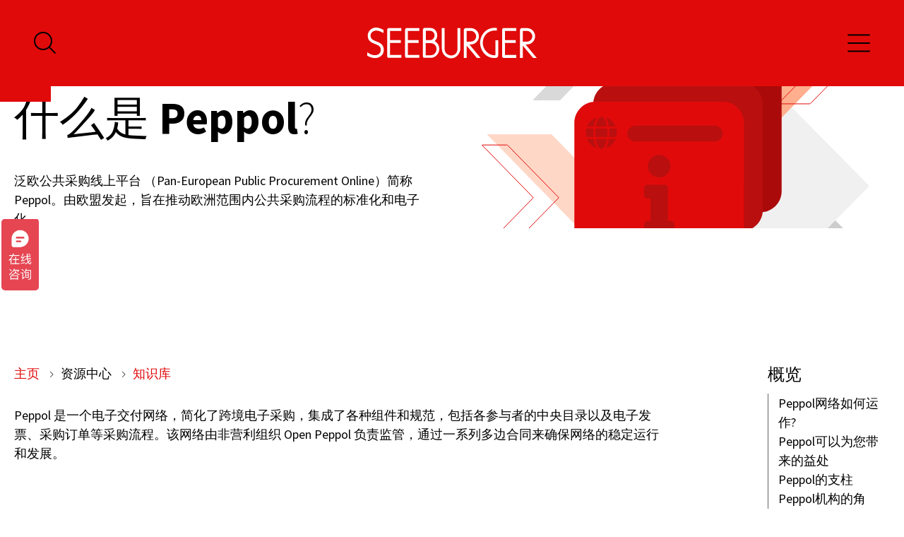

--- FILE ---
content_type: text/html; charset=utf-8
request_url: https://www.seeburger.cn/resources/good-to-know/what-is-peppol
body_size: 24751
content:
<!DOCTYPE html>
<html lang="zh">
<head>
    <meta charset="utf-8">

<!-- 
	********************************************************************************
	*                                                                *****  **     *
	*              TYPO3 by in2code.de - Wir leben TYPO3           ******  ****    *
	*                                                               *****  **      *
	* www.in2code.de / info(at)in2code(dot)de / +49 8031 8873983     *****         *
	*                                                                  **          *
	********************************************************************************

	This website is powered by TYPO3 - inspiring people to share!
	TYPO3 is a free open source Content Management Framework initially created by Kasper Skaarhoj and licensed under GNU/GPL.
	TYPO3 is copyright 1998-2026 of Kasper Skaarhoj. Extensions are copyright of their respective owners.
	Information and contribution at https://typo3.org/
-->

<link rel="icon" href="/_assets/a92153751098915699a1afa17e77f864/images/Icons/favicons/favicon.ico" type="image/vnd.microsoft.icon">
<title>SEEBURGER: Peppol_什么是 Peppol_Peppol 接入点_Peppol 提供商</title>
<meta http-equiv="x-ua-compatible" content="IE=edge">
<meta name="generator" content="TYPO3 CMS">
<meta name="description" content="Peppol 泛欧公共采购线上平台，是一项全球互操作性框架，支持企业之间安全、标准化地交换电子商务文档。该体系基于“四方模型”构建，遵循“连接一次，畅通全球”的原则，使企业可通过经认证的服务提供商与任何贸易伙伴互联互通。">
<meta name="viewport" content="width=device-width, initial-scale=1">
<meta name="robots" content="index,follow">
<meta property="og:site_name" content="SEEBURGER">
<meta property="og:image" content="https://www.seeburger.cn/_assets/a92153751098915699a1afa17e77f864/images/social-media-default-image.png">
<meta property="og:image:url" content="https://www.seeburger.cn/_assets/a92153751098915699a1afa17e77f864/images/social-media-default-image.png">
<meta name="twitter:card" content="summary">
<meta name="date" content="2026-01-08">
<meta name="title" content="什么是Peppol?">






<script src="/typo3temp/assets/js/bdd3be1f64a2a0e59a747433510aed19.js?1687981502"></script>


<link rel="apple-touch-icon" sizes="180x180" href="/_assets/a92153751098915699a1afa17e77f864/images/Icons/favicons/apple-touch-icon.png?1768407853" />
	<link rel="icon" type="image/svg+xml" href="/_assets/a92153751098915699a1afa17e77f864/images/Icons/favicons/favicon.ico?1768407853" sizes="32x32" />
	<link rel="shortcut icon" href="/_assets/a92153751098915699a1afa17e77f864/images/Icons/favicons/favicon.ico?1768407853" />

<!-- Vite CSS Assets Start -->
<link rel="stylesheet" href="/_assets/a92153751098915699a1afa17e77f864/javascripts/main-8254fc30.css">
<!-- Vite CSS Assets End -->
<!-- Vite JS Assets Start -->
<script type="module" src="/_assets/a92153751098915699a1afa17e77f864/javascripts/main-9f8ddd43.js"></script>
<!-- Vite JS Assets End -->      <link rel="preload" href="/_assets/a92153751098915699a1afa17e77f864/fonts/source-sans-pro-v21-latin-regular.woff2" as="font" type="font/woff2" crossorigin fetchpriority="high">
      <link rel="preload" href="/_assets/a92153751098915699a1afa17e77f864/fonts/source-sans-pro-v21-latin-700.woff2" as="font" type="font/woff2" crossorigin fetchpriority="high">
      <link rel="preload" href="/_assets/a92153751098915699a1afa17e77f864/fonts/source-sans-pro-latin-300-normal.woff2" as="font" type="font/woff2" crossorigin fetchpriority="high"><script type="application/ld+json">{"@context": "https://schema.org/", "@graph": [{"@type": "WebSite", "name": "SEEBURGER", "alternateName": "SEEBURGER AG", "url": "https://www.seeburger.cn/"},{"@type": "WebPage", "name": "Peppol_什么是 Peppol_Peppol 接入点_Peppol 提供商","abstract": "Peppol 泛欧公共采购线上平台，是一项全球互操作性框架，支持企业之间安全、标准化地交换电子商务文档。该体系基于“四方模型”构建，遵循“连接一次，畅通全球”的原则，使企业可通过经认证的服务提供商与任何贸易伙伴互联互通。"}]}</script>      <script src="https://secure.leadforensics.com/js/214898.js" crossorigin="anonymous" defer></script>
      <noscript><img src="https://secure.leadforensics.com/214898.png" style="display:none;"/></noscript>
<link rel="canonical" href="https://www.seeburger.cn/resources/good-to-know/what-is-peppol">
</head>
<body data-page-identifier="685" class="in2template__WithSidebar">







<a class="u-skip-link btn" href="#content">
	Skip to Content
</a>
<div class="page">
	<header class="page__header">
		

<nav class="c-main-navigation" aria-label="main">
	<div class="c-main-navigation__header">
		<button class="c-main-navigation__button" id="search-trigger">
			<svg class="c-main-navigation__icon" width="32" height="32" viewBox="0 0 16 16" role="img" aria-hidden="true" focusable="false" style="pointer-events: none;">
				<use xlink:href="#magnifying-glass"></use>
			</svg>
			<span class="u-visually-hidden">
				开启搜索
			</span>
		</button>

		<a href="/" title="转回起始页" class="c-main-navigation__logo">
			<img alt="SEEBURGER" src="/_assets/a92153751098915699a1afa17e77f864/images/SEEBURGER_logo.svg" width="140" height="42" />
		</a>
		<button class="c-main-navigation__button" id="navigation-trigger" aria-pressed="false">
			<svg class="c-main-navigation__icon c-main-navigation__icon--burger-menu" width="32" height="32" viewBox="0 0 16 16" role="img" aria-hidden="true" focusable="false" style="pointer-events: none;">
				<use xlink:href="#burger-menu"></use>
			</svg>
			<svg class="c-main-navigation__icon c-main-navigation__icon--cross" width="32" height="32" viewBox="0 0 16 16" role="img" aria-hidden="true" focusable="false" style="pointer-events: none;">
				<use xlink:href="#cross"></use>
			</svg>
			<span class="u-visually-hidden">
				开启主导航
			</span>
		</button>
	</div>

	<div class="c-main-navigation__overlay" id="search-overlay" hidden="hidden">
		<div class="container c-search">
	<p class="h1">
		搜索
	</p>
	<div class="form-group">
		<label for="main-search">
			搜索网站
		</label>
		<input class="c-search__input"
					 id="main-search" type="text"
					 placeholder="输入搜索项">
	</div>

	<div data-search-results></div>
</div>

	</div>

	<div class="c-main-navigation__overlay" id="main-nav-overlay" hidden="hidden">
		<div class="container c-main-navigation__overlay-container scroll">
			<nav class="c-main-navigation__wrapper" tabindex="-1">
	<ul class="o-list-bare c-main-navigation__list" data-level="1">
		<li class="c-main-navigation__highlight" aria-hidden="true" data-level="1"></li>
		
			<li class="c-main-navigation__item ">
				
					<div class="c-main-navigation__sidebar">
						<b>SEEBURGER商务集成套件（BIS）平台</b>
						<p>一个平台，一种体验，任意集成，任意部署。SEEBURGER BIS平台可无缝连接应用程序、流程和人且支持任意云端、混合环境或本地服务器部署。灵活的集成技术帮助企业实现安全连接，流程自动化并驱动创新发展。</p>
					</div>
				
				<button class="c-main-navigation__title" type="button">
					
	

					<span>产品</span>
				</button>
				
					<ul class="o-list-bare c-main-navigation__list" data-level="2">
						<li class="c-main-navigation__highlight" aria-hidden="true" data-level="2"></li>
						<li class="c-main-navigation__back">
							<button class="c-main-navigation__back-button" type="button">
								<svg viewBox="0 0 16 16" role="img" aria-hidden="true" focusable="false" style="pointer-events: none;"
										 width="16px" height="16px"><title>Icon chevron-left</title>
									<use xlink:href="#chevron-left"></use>
								</svg>
								<span>返回</span>
							</button>
						</li>
						
							<li class="c-main-navigation__item ">
								
										<button class="c-main-navigation__title" type="button">
											
	

											<span>商务集成套件(BIS)</span>
										</button>
										<ul class="o-list-bare c-main-navigation__list" data-level="3">
											<li class="c-main-navigation__back">
												<button class="c-main-navigation__back-button" type="button">
													<svg viewBox="0 0 16 16" role="img" aria-hidden="true" focusable="false" style="pointer-events: none;"
															 width="16px" height="16px"><title>Icon chevron-left</title>
														<use xlink:href="#chevron-left"></use>
													</svg>
													<span>返回</span>
												</button>
											</li>
											<li class="c-main-navigation__teaser ">
												<a href="/integration-platform/platform-capabilities" class="c-main-navigation__teaser-title">
													
													<span>商务集成套件(BIS)</span>
												</a>
												<p></p>
											</li>
											
												<li class="c-main-navigation__item ">
													<a href="/managed-file-transfer" class="c-main-navigation__title">
														
	

														<span>可控大文件传输（MFT）</span>
														<span class="c-main-navigation__description">快速、可靠、安全的可控大文件传输</span>
													</a>
												</li>
											
												<li class="c-main-navigation__item ">
													<a href="/b2b-edi" class="c-main-navigation__title">
														
	

														<span>B2B/EDI</span>
														<span class="c-main-navigation__description">B2B中的EDI软件功能</span>
													</a>
												</li>
											
												<li class="c-main-navigation__item ">
													<a href="/eai-a2a" class="c-main-navigation__title">
														
	

														<span>EAI/A2A</span>
														<span class="c-main-navigation__description">用EAI和A2A连接应用程序并统一数据</span>
													</a>
												</li>
											
												<li class="c-main-navigation__item ">
													<a href="/api" class="c-main-navigation__title">
														
	

														<span>API</span>
														<span class="c-main-navigation__description">集成并管理您的各类API</span>
													</a>
												</li>
											
												<li class="c-main-navigation__item ">
													<a href="/iiot" class="c-main-navigation__title">
														
	

														<span>工业物联网（IIoT）</span>
														<span class="c-main-navigation__description">工业物联网（IIoT）集成</span>
													</a>
												</li>
											
												<li class="c-main-navigation__item ">
													<a href="/automation" class="c-main-navigation__title">
														
	

														<span>自动化</span>
														<span class="c-main-navigation__description">高度数字化流程</span>
													</a>
												</li>
											
										</ul>
									
							</li>
						
							<li class="c-main-navigation__item ">
								
										<button class="c-main-navigation__title" type="button">
											
	

											<span>部署和服务模式</span>
										</button>
										<ul class="o-list-bare c-main-navigation__list" data-level="3">
											<li class="c-main-navigation__back">
												<button class="c-main-navigation__back-button" type="button">
													<svg viewBox="0 0 16 16" role="img" aria-hidden="true" focusable="false" style="pointer-events: none;"
															 width="16px" height="16px"><title>Icon chevron-left</title>
														<use xlink:href="#chevron-left"></use>
													</svg>
													<span>返回</span>
												</button>
											</li>
											<li class="c-main-navigation__teaser ">
												<a href="/integration-platform/deployment-and-service-models" class="c-main-navigation__teaser-title">
													
													<span>部署和服务模式</span>
												</a>
												<p>一个基于云的集成平台 —— 您自行运营或托管给我们</p>
											</li>
											
												<li class="c-main-navigation__item ">
													<a href="/integration-platform/deployment-and-service-models/seeburger-ipaas-on-aws" class="c-main-navigation__title">
														
	

														<span>SEEBURGER 亚马逊云（AWS）iPaaS 集成方案</span>
														<span class="c-main-navigation__description"></span>
													</a>
												</li>
											
										</ul>
									
							</li>
						
							<li class="c-main-navigation__item ">
								
										<button class="c-main-navigation__title" type="button">
											
	
		<img class="c-main-navigation__title-icon" loading="lazy" src="/fileadmin/images/icons-navigation/icon-xin.svg" width="23" height="24" alt="" />
	

											<span>AI 集成</span>
										</button>
										<ul class="o-list-bare c-main-navigation__list" data-level="3">
											<li class="c-main-navigation__back">
												<button class="c-main-navigation__back-button" type="button">
													<svg viewBox="0 0 16 16" role="img" aria-hidden="true" focusable="false" style="pointer-events: none;"
															 width="16px" height="16px"><title>Icon chevron-left</title>
														<use xlink:href="#chevron-left"></use>
													</svg>
													<span>返回</span>
												</button>
											</li>
											<li class="c-main-navigation__teaser ">
												<a href="/integrated-ai" class="c-main-navigation__teaser-title">
													
													<span>AI 集成</span>
												</a>
												<p></p>
											</li>
											
												<li class="c-main-navigation__item ">
													<a href="/integrated-ai-conversational-assistance" class="c-main-navigation__title">
														
	

														<span>智能助手</span>
														<span class="c-main-navigation__description"></span>
													</a>
												</li>
											
												<li class="c-main-navigation__item ">
													<a href="/intelligent-data-mapping" class="c-main-navigation__title">
														
	

														<span>智能映射</span>
														<span class="c-main-navigation__description"></span>
													</a>
												</li>
											
												<li class="c-main-navigation__item ">
													<a href="/accelerated-integration-design" class="c-main-navigation__title">
														
	

														<span>智能设计</span>
														<span class="c-main-navigation__description"></span>
													</a>
												</li>
											
										</ul>
									
							</li>
						
					</ul>
				
			</li>
		
			<li class="c-main-navigation__item ">
				
					<div class="c-main-navigation__sidebar">
						<b>SEEBURGER解决方案实现无缝连接</b>
						<p>我们的云集成服务、封装集成流程和即插即用的报文映射适用于各行各业，连接您生态系统中的一切人、事、物。
</p>
<p>&nbsp;</p>
					</div>
				
				<button class="c-main-navigation__title" type="button">
					
	

					<span>解决方案</span>
				</button>
				
					<ul class="o-list-bare c-main-navigation__list" data-level="2">
						<li class="c-main-navigation__highlight" aria-hidden="true" data-level="2"></li>
						<li class="c-main-navigation__back">
							<button class="c-main-navigation__back-button" type="button">
								<svg viewBox="0 0 16 16" role="img" aria-hidden="true" focusable="false" style="pointer-events: none;"
										 width="16px" height="16px"><title>Icon chevron-left</title>
									<use xlink:href="#chevron-left"></use>
								</svg>
								<span>返回</span>
							</button>
						</li>
						
							<li class="c-main-navigation__item ">
								
										<button class="c-main-navigation__title" type="button">
											
	

											<span>云集成服务</span>
										</button>
										<ul class="o-list-bare c-main-navigation__list" data-level="3">
											<li class="c-main-navigation__back">
												<button class="c-main-navigation__back-button" type="button">
													<svg viewBox="0 0 16 16" role="img" aria-hidden="true" focusable="false" style="pointer-events: none;"
															 width="16px" height="16px"><title>Icon chevron-left</title>
														<use xlink:href="#chevron-left"></use>
													</svg>
													<span>返回</span>
												</button>
											</li>
											<li class="c-main-navigation__teaser ">
												<a href="/cloud-services-overview" class="c-main-navigation__teaser-title">
													
													<span>云集成服务</span>
												</a>
												<p></p>
											</li>
											
												<li class="c-main-navigation__item ">
													<a href="/cloud-integration-service-for-mft" class="c-main-navigation__title">
														
	

														<span>可控大文件传输（MFT）的云集成服务</span>
														<span class="c-main-navigation__description"></span>
													</a>
												</li>
											
												<li class="c-main-navigation__item ">
													<a href="/cloud-integration-services-for-b2b-edi" class="c-main-navigation__title">
														
	

														<span>B2B和EDI云集成服务</span>
														<span class="c-main-navigation__description"></span>
													</a>
												</li>
											
												<li class="c-main-navigation__item ">
													<a href="/cloud-integration-services-for-api" class="c-main-navigation__title">
														
	

														<span>API云集成服务</span>
														<span class="c-main-navigation__description"></span>
													</a>
												</li>
											
												<li class="c-main-navigation__item ">
													<a href="/integration-services-for-sap-global-trade-services-gts" class="c-main-navigation__title">
														
	

														<span>集成SAP全球贸易服务（GTS）</span>
														<span class="c-main-navigation__description"></span>
													</a>
												</li>
											
												<li class="c-main-navigation__item ">
													<a href="/e-invoicing-and-peppol-services" class="c-main-navigation__title">
														
	

														<span>电子发票和 Peppol 服务</span>
														<span class="c-main-navigation__description"></span>
													</a>
												</li>
											
												<li class="c-main-navigation__item ">
													<a href="/cloud-services-utilities-services" class="c-main-navigation__title">
														
	

														<span>公用事业云集成服务</span>
														<span class="c-main-navigation__description"></span>
													</a>
												</li>
											
												<li class="c-main-navigation__item ">
													<a href="https://help.cloud.seeburger.com/" target="_blank" rel="noreferrer" class="c-main-navigation__title">
														
	

														<span>Cloud Online Help</span>
														<span class="c-main-navigation__description"></span>
													</a>
												</li>
											
												<li class="c-main-navigation__item ">
													<a href="https://www.seeburger.com/solutions/cloud-services-overview/connect-the-cloud" target="_blank" rel="noreferrer" class="c-main-navigation__title">
														
	

														<span>连接云</span>
														<span class="c-main-navigation__description"></span>
													</a>
												</li>
											
										</ul>
									
							</li>
						
							<li class="c-main-navigation__item ">
								
										<button class="c-main-navigation__title" type="button">
											
	

											<span>行业</span>
										</button>
										<ul class="o-list-bare c-main-navigation__list" data-level="3">
											<li class="c-main-navigation__back">
												<button class="c-main-navigation__back-button" type="button">
													<svg viewBox="0 0 16 16" role="img" aria-hidden="true" focusable="false" style="pointer-events: none;"
															 width="16px" height="16px"><title>Icon chevron-left</title>
														<use xlink:href="#chevron-left"></use>
													</svg>
													<span>返回</span>
												</button>
											</li>
											<li class="c-main-navigation__teaser ">
												<a href="/solutions/industry-solutions" class="c-main-navigation__teaser-title">
													
													<span>行业</span>
												</a>
												<p></p>
											</li>
											
												<li class="c-main-navigation__item ">
													<a href="/industry-solutions-automotive" class="c-main-navigation__title">
														
	

														<span>汽车</span>
														<span class="c-main-navigation__description"></span>
													</a>
												</li>
											
												<li class="c-main-navigation__item ">
													<a href="/industry-solutions-consumer-packaged-goods" class="c-main-navigation__title">
														
	

														<span>快消品</span>
														<span class="c-main-navigation__description"></span>
													</a>
												</li>
											
												<li class="c-main-navigation__item ">
													<a href="/industry-solutions-logistics" class="c-main-navigation__title">
														
	

														<span>物流</span>
														<span class="c-main-navigation__description"></span>
													</a>
												</li>
											
												<li class="c-main-navigation__item ">
													<a href="/industry-solutions-fsi" class="c-main-navigation__title">
														
	

														<span>金融服务</span>
														<span class="c-main-navigation__description"></span>
													</a>
												</li>
											
												<li class="c-main-navigation__item ">
													<a href="/industry-solutions-machinery-and-plant-engineering" class="c-main-navigation__title">
														
	

														<span>机械制造</span>
														<span class="c-main-navigation__description"></span>
													</a>
												</li>
											
												<li class="c-main-navigation__item ">
													<a href="/industry-solutions-retail" class="c-main-navigation__title">
														
	

														<span>零售</span>
														<span class="c-main-navigation__description"></span>
													</a>
												</li>
											
												<li class="c-main-navigation__item ">
													<a href="/industry-solutions-healthcare-and-pharma" class="c-main-navigation__title">
														
	

														<span>医药</span>
														<span class="c-main-navigation__description"></span>
													</a>
												</li>
											
										</ul>
									
							</li>
						
							<li class="c-main-navigation__item ">
								
										<button class="c-main-navigation__title" type="button">
											
	

											<span>生态系统集成</span>
										</button>
										<ul class="o-list-bare c-main-navigation__list" data-level="3">
											<li class="c-main-navigation__back">
												<button class="c-main-navigation__back-button" type="button">
													<svg viewBox="0 0 16 16" role="img" aria-hidden="true" focusable="false" style="pointer-events: none;"
															 width="16px" height="16px"><title>Icon chevron-left</title>
														<use xlink:href="#chevron-left"></use>
													</svg>
													<span>返回</span>
												</button>
											</li>
											<li class="c-main-navigation__teaser ">
												<a href="/solutions/ecosystem-integration" class="c-main-navigation__teaser-title">
													
													<span>生态系统集成</span>
												</a>
												<p></p>
											</li>
											
												<li class="c-main-navigation__item ">
													<a href="/ecosystem-integration-sap-integration" class="c-main-navigation__title">
														
	

														<span>SAP集成</span>
														<span class="c-main-navigation__description"></span>
													</a>
												</li>
											
												<li class="c-main-navigation__item ">
													<a href="/ecosystem-integration-dynamics-365-integration" class="c-main-navigation__title">
														
	
		<img class="c-main-navigation__title-icon" loading="lazy" src="/fileadmin/images/icons-navigation/icon-xin.svg" width="23" height="24" alt="" />
	

														<span>Microsoft Dynamics 365 集成</span>
														<span class="c-main-navigation__description"></span>
													</a>
												</li>
											
												<li class="c-main-navigation__item ">
													<a href="/ecosystem-integration-community-management" class="c-main-navigation__title">
														
	

														<span>社群管理</span>
														<span class="c-main-navigation__description"></span>
													</a>
												</li>
											
												<li class="c-main-navigation__item ">
													<a href="/ecosystem-integration-e-invoicing" class="c-main-navigation__title">
														
	

														<span>电子发票</span>
														<span class="c-main-navigation__description"></span>
													</a>
												</li>
											
										</ul>
									
							</li>
						
					</ul>
				
			</li>
		
			<li class="c-main-navigation__item ">
				
					<div class="c-main-navigation__sidebar">
						<b>BIS平台丝滑顺畅的服务支持</b>
						<p>SEEBURGER专家顾问在建立和配置您的BIS平台、将BIS连接到云以及开发和部署iPaaS战略方面拥有深入的行业知识和经验。通过系统学习，您也可掌握实施、管理以及排除BIS平台故障所需的知识和技能，并通过我们的全面支持服务确保您BIS平台的可靠运行。</p>
					</div>
				
				<button class="c-main-navigation__title" type="button">
					
	

					<span>服务</span>
				</button>
				
					<ul class="o-list-bare c-main-navigation__list" data-level="2">
						<li class="c-main-navigation__highlight" aria-hidden="true" data-level="2"></li>
						<li class="c-main-navigation__back">
							<button class="c-main-navigation__back-button" type="button">
								<svg viewBox="0 0 16 16" role="img" aria-hidden="true" focusable="false" style="pointer-events: none;"
										 width="16px" height="16px"><title>Icon chevron-left</title>
									<use xlink:href="#chevron-left"></use>
								</svg>
								<span>返回</span>
							</button>
						</li>
						
							<li class="c-main-navigation__item ">
								
										<button class="c-main-navigation__title" type="button">
											
	

											<span>支持服务</span>
										</button>
										<ul class="o-list-bare c-main-navigation__list" data-level="3">
											<li class="c-main-navigation__back">
												<button class="c-main-navigation__back-button" type="button">
													<svg viewBox="0 0 16 16" role="img" aria-hidden="true" focusable="false" style="pointer-events: none;"
															 width="16px" height="16px"><title>Icon chevron-left</title>
														<use xlink:href="#chevron-left"></use>
													</svg>
													<span>返回</span>
												</button>
											</li>
											<li class="c-main-navigation__teaser ">
												<a href="/support-services" class="c-main-navigation__teaser-title">
													
													<span>支持服务</span>
												</a>
												<p></p>
											</li>
											
												<li class="c-main-navigation__item ">
													<a href="/support-services-ams" class="c-main-navigation__title">
														
	
		<img class="c-main-navigation__title-icon" loading="lazy" src="/fileadmin/images/icons-navigation/icon-xin.svg" width="23" height="24" alt="" />
	

														<span>应用管理服务</span>
														<span class="c-main-navigation__description"></span>
													</a>
												</li>
											
										</ul>
									
							</li>
						
							<li class="c-main-navigation__item ">
								
										<a href="/professional-services" class="c-main-navigation__title">
											咨询服务
											<span class="c-main-navigation__description"></span>
										</a>
									
							</li>
						
					</ul>
				
			</li>
		
			<li class="c-main-navigation__item  open">
				
					<div class="c-main-navigation__sidebar">
						<b>SEEBURGER BIS平台相关资源</b>
						<p>了解BIS平台的相关资源，准确定位您想查找的信息进行浏览、观看或参与，只需按产品、行业或内容类别筛选即可。</p>
					</div>
				
				<button class="c-main-navigation__title" type="button">
					
	

					<span>资源中心</span>
				</button>
				
					<ul class="o-list-bare c-main-navigation__list" data-level="2">
						<li class="c-main-navigation__highlight" aria-hidden="true" data-level="2"></li>
						<li class="c-main-navigation__back">
							<button class="c-main-navigation__back-button" type="button">
								<svg viewBox="0 0 16 16" role="img" aria-hidden="true" focusable="false" style="pointer-events: none;"
										 width="16px" height="16px"><title>Icon chevron-left</title>
									<use xlink:href="#chevron-left"></use>
								</svg>
								<span>返回</span>
							</button>
						</li>
						
							<li class="c-main-navigation__item ">
								
										<button class="c-main-navigation__title" type="button">
											
	

											<span>全部资源</span>
										</button>
										<ul class="o-list-bare c-main-navigation__list" data-level="3">
											<li class="c-main-navigation__back">
												<button class="c-main-navigation__back-button" type="button">
													<svg viewBox="0 0 16 16" role="img" aria-hidden="true" focusable="false" style="pointer-events: none;"
															 width="16px" height="16px"><title>Icon chevron-left</title>
														<use xlink:href="#chevron-left"></use>
													</svg>
													<span>返回</span>
												</button>
											</li>
											<li class="c-main-navigation__teaser ">
												<a href="/resources/all-resources" class="c-main-navigation__teaser-title">
													
													<span>全部资源</span>
												</a>
												<p></p>
											</li>
											
												<li class="c-main-navigation__item ">
													<a href="/resources/case-studies" class="c-main-navigation__title">
														
	

														<span>客户案例</span>
														<span class="c-main-navigation__description"></span>
													</a>
												</li>
											
												<li class="c-main-navigation__item ">
													<a href="/resources/white-papers" class="c-main-navigation__title">
														
	

														<span>白皮书</span>
														<span class="c-main-navigation__description"></span>
													</a>
												</li>
											
												<li class="c-main-navigation__item ">
													<a href="/resources/all-resources/%E7%BA%BF%E4%B8%8A%E7%9B%B4%E6%92%AD" class="c-main-navigation__title">
														
	

														<span>线上直播</span>
														<span class="c-main-navigation__description"></span>
													</a>
												</li>
											
												<li class="c-main-navigation__item ">
													<a href="/resources/news" class="c-main-navigation__title">
														
	

														<span>新闻资讯</span>
														<span class="c-main-navigation__description"></span>
													</a>
												</li>
											
												<li class="c-main-navigation__item ">
													<a href="/resources/analyst-coverage" class="c-main-navigation__title">
														
	

														<span>分析报告</span>
														<span class="c-main-navigation__description"></span>
													</a>
												</li>
											
												<li class="c-main-navigation__item ">
													<a href="/resources/brochures" class="c-main-navigation__title">
														
	

														<span>相关文档</span>
														<span class="c-main-navigation__description"></span>
													</a>
												</li>
											
										</ul>
									
							</li>
						
							<li class="c-main-navigation__item ">
								
										<a href="/resources/events" class="c-main-navigation__title">
											活动事件
											<span class="c-main-navigation__description"></span>
										</a>
									
							</li>
						
							<li class="c-main-navigation__item  open">
								
										<button class="c-main-navigation__title" type="button">
											
	

											<span>知识库</span>
										</button>
										<ul class="o-list-bare c-main-navigation__list" data-level="3">
											<li class="c-main-navigation__back">
												<button class="c-main-navigation__back-button" type="button">
													<svg viewBox="0 0 16 16" role="img" aria-hidden="true" focusable="false" style="pointer-events: none;"
															 width="16px" height="16px"><title>Icon chevron-left</title>
														<use xlink:href="#chevron-left"></use>
													</svg>
													<span>返回</span>
												</button>
											</li>
											<li class="c-main-navigation__teaser  open">
												<a href="/resources/good-to-know" class="c-main-navigation__teaser-title">
													
													<span>知识库</span>
												</a>
												<p></p>
											</li>
											
												<li class="c-main-navigation__item ">
													<a href="/what-is-an-api-call" class="c-main-navigation__title">
														
	

														<span>API 调用</span>
														<span class="c-main-navigation__description"></span>
													</a>
												</li>
											
												<li class="c-main-navigation__item ">
													<a href="/what-is-rest-api" class="c-main-navigation__title">
														
	

														<span>REST API</span>
														<span class="c-main-navigation__description"></span>
													</a>
												</li>
											
												<li class="c-main-navigation__item ">
													<a href="/integration-glossary" class="c-main-navigation__title">
														
	

														<span>集成术语</span>
														<span class="c-main-navigation__description"></span>
													</a>
												</li>
											
												<li class="c-main-navigation__item ">
													<a href="/edi-provider" class="c-main-navigation__title">
														
	

														<span>EDI 供应商</span>
														<span class="c-main-navigation__description"></span>
													</a>
												</li>
											
												<li class="c-main-navigation__item ">
													<a href="/what-is-an-edi-file" class="c-main-navigation__title">
														
	

														<span>EDI 文件</span>
														<span class="c-main-navigation__description"></span>
													</a>
												</li>
											
												<li class="c-main-navigation__item ">
													<a href="/iso-20022" class="c-main-navigation__title">
														
	

														<span>ISO 20022</span>
														<span class="c-main-navigation__description"></span>
													</a>
												</li>
											
												<li class="c-main-navigation__item ">
													<a href="/what-is-as2" class="c-main-navigation__title">
														
	

														<span>什么是 AS2？</span>
														<span class="c-main-navigation__description"></span>
													</a>
												</li>
											
												<li class="c-main-navigation__item ">
													<a href="/what-is-edi" class="c-main-navigation__title">
														
	

														<span>什么是 EDI?</span>
														<span class="c-main-navigation__description"></span>
													</a>
												</li>
											
												<li class="c-main-navigation__item ">
													<a href="/what-is-oftp2" class="c-main-navigation__title">
														
	

														<span>什么是 OFTP2?</span>
														<span class="c-main-navigation__description"></span>
													</a>
												</li>
											
										</ul>
									
							</li>
						
							<li class="c-main-navigation__item ">
								
										<a href="/resources/blog" class="c-main-navigation__title">
											博客
											<span class="c-main-navigation__description"></span>
										</a>
									
							</li>
						
					</ul>
				
			</li>
		
			<li class="c-main-navigation__item ">
				
					<div class="c-main-navigation__sidebar">
						<b>关于SEEBURGER</b>
						<p>了解我们的公司概况、全球员工和企业文化，参与我们的合作伙伴计划，欢迎有志者加入SEEBURGER，成为我们大家庭的一员。</p>
					</div>
				
				<button class="c-main-navigation__title" type="button">
					
	

					<span>关于我们</span>
				</button>
				
					<ul class="o-list-bare c-main-navigation__list" data-level="2">
						<li class="c-main-navigation__highlight" aria-hidden="true" data-level="2"></li>
						<li class="c-main-navigation__back">
							<button class="c-main-navigation__back-button" type="button">
								<svg viewBox="0 0 16 16" role="img" aria-hidden="true" focusable="false" style="pointer-events: none;"
										 width="16px" height="16px"><title>Icon chevron-left</title>
									<use xlink:href="#chevron-left"></use>
								</svg>
								<span>返回</span>
							</button>
						</li>
						
							<li class="c-main-navigation__item ">
								
										<a href="/about-company/the-seeburger-story" class="c-main-navigation__title">
											品牌故事
											<span class="c-main-navigation__description"></span>
										</a>
									
							</li>
						
							<li class="c-main-navigation__item ">
								
										<a href="/about-us/corporate-culture" class="c-main-navigation__title">
											企业文化
											<span class="c-main-navigation__description"></span>
										</a>
									
							</li>
						
							<li class="c-main-navigation__item ">
								
										<a href="/about-company/career" class="c-main-navigation__title">
											职业生涯
											<span class="c-main-navigation__description"></span>
										</a>
									
							</li>
						
							<li class="c-main-navigation__item ">
								
										<a href="/about-us/certifications" class="c-main-navigation__title">
											资质证书
											<span class="c-main-navigation__description"></span>
										</a>
									
							</li>
						
							<li class="c-main-navigation__item ">
								
										<a href="/about-us/analyst-and-industry-recognitions" class="c-main-navigation__title">
											分析报告
											<span class="c-main-navigation__description"></span>
										</a>
									
							</li>
						
							<li class="c-main-navigation__item ">
								
										<a href="/about-company-program-sustainability" class="c-main-navigation__title">
											可持续发展
											<span class="c-main-navigation__description"></span>
										</a>
									
							</li>
						
							<li class="c-main-navigation__item ">
								
										<a href="/about-company/partner-and-alliances" class="c-main-navigation__title">
											合作联盟
											<span class="c-main-navigation__description"></span>
										</a>
									
							</li>
						
							<li class="c-main-navigation__item ">
								
										<a href="/about-company/worldwide-presence" class="c-main-navigation__title">
											全球分支
											<span class="c-main-navigation__description"></span>
										</a>
									
							</li>
						
					</ul>
				
			</li>
		
			<li class="c-main-navigation__item ">
				
					<div class="c-main-navigation__sidebar">
						<b>集成市场提供集成相关内容</b>
						<p>SEEBURGER提供20,000多个报文映射、合作伙伴连接以及应用和技术连接器，助力企业实现快速轻松的集成。了解BIS平台支持的行业标准、数据格式和模板等更多信息。</p>
					</div>
				
				<button class="c-main-navigation__title" type="button">
					
	

					<span>集成相关</span>
				</button>
				
					<ul class="o-list-bare c-main-navigation__list" data-level="2">
						<li class="c-main-navigation__highlight" aria-hidden="true" data-level="2"></li>
						<li class="c-main-navigation__back">
							<button class="c-main-navigation__back-button" type="button">
								<svg viewBox="0 0 16 16" role="img" aria-hidden="true" focusable="false" style="pointer-events: none;"
										 width="16px" height="16px"><title>Icon chevron-left</title>
									<use xlink:href="#chevron-left"></use>
								</svg>
								<span>返回</span>
							</button>
						</li>
						
							<li class="c-main-navigation__item ">
								
										<a href="/integration-marketplace/marketplace-overview" class="c-main-navigation__title">
											集成商城
											<span class="c-main-navigation__description"></span>
										</a>
									
							</li>
						
							<li class="c-main-navigation__item ">
								
										<a href="/integration-marketplace/mappings-and-partner-connections" class="c-main-navigation__title">
											报文映射&amp;贸易伙伴连接
											<span class="c-main-navigation__description"></span>
										</a>
									
							</li>
						
							<li class="c-main-navigation__item ">
								
										<a href="/integration-marketplace/connectors" class="c-main-navigation__title">
											连接器
											<span class="c-main-navigation__description"></span>
										</a>
									
							</li>
						
							<li class="c-main-navigation__item ">
								
										<a href="https://community.seeburger.com/" target="_blank" rel="noreferrer" class="c-main-navigation__title">
											SEEBURGER 社群
											<span class="c-main-navigation__description"></span>
										</a>
									
							</li>
						
					</ul>
				
			</li>
		
	</ul>
</nav>





			

<button id="language-trigger" aria-expanded="false" class="c-main-navigation__language-trigger">
	<svg class="c-main-navigation__icon" viewBox="0 0 16 16" role="img" aria-hidden="true" focusable="false"
			 style="pointer-events: none;"><title>Icon globe</title>
		<use xlink:href="#globe"></use>
	</svg>
	<span class="u-visually-hidden">
		切换语言选择显示
	</span>
</button>

<div class="c-main-navigation__language-overlay" hidden>
	<div class="c-nav-list__title">
		选择语言
	</div>
	<ul class="o-list-bare">
		
				<li class="c-nav-list__item">
					
	
			<svg class="c-nav-list__icon" viewBox="0 0 16 16" role="img" aria-hidden="true" focusable="false"
					 style="pointer-events: none;"><title>Icon language/en</title>
				<use xlink:href="#language/en"></use>
			</svg>
		

					<a href="https://www.seeburger.com/" class="c-nav-list__link">
						英语（EN）
					</a>
				</li>
				<li class="c-nav-list__item">
					
	
			<svg class="c-nav-list__icon" viewBox="0 0 16 16" role="img" aria-hidden="true" focusable="false"
					 style="pointer-events: none;"><title>Icon language/de</title>
				<use xlink:href="#language/de"></use>
			</svg>
		

					<a href="https://www.seeburger.com/de" class="c-nav-list__link">
						德语（DE）
					</a>
				</li>
				<li class="c-nav-list__item">
					
	
			<svg class="c-nav-list__icon" viewBox="0 0 16 16" role="img" aria-hidden="true" focusable="false"
					 style="pointer-events: none;"><title>Icon language/cn</title>
				<use xlink:href="#language/cn"></use>
			</svg>
		

					<span class="c-nav-list__link">
						中文 (CN)
					</span>
				</li>
			
	</ul>
</div>





		</div>
	</div>
</nav>

	</header>

	<nav class="c-meta-navigation" aria-label="meta-navigation">
	
		
			<a href="/contact" class="c-meta-navigation__item">
				<svg class="c-meta-navigation__icon" viewBox="0 0 16 16" role="img" aria-hidden="true" focusable="false"
						 style="pointer-events: none;" width="32px" height="32px">
					<title>Icon comments</title>
					<use xlink:href="#comments"></use>
				</svg>
				<span class="c-meta-navigation__title">
				Kontakt
			</span>
			</a>
		
	
	
		<a href="/about-company/career" class="c-meta-navigation__item">
			<svg class="c-meta-navigation__icon" viewBox="0 0 16 16" role="img" aria-hidden="true" focusable="false"
					 style="pointer-events: none;" width="32px" height="32px">
				<title>Icon rocket</title>
				<use xlink:href="#rocket"></use>
			</svg>
			<span class="c-meta-navigation__title">
			职业生涯
		</span>
		</a>
	
	
		
		<a href="https://portal.seeburger.cloud/cas/login?locale=" target="_blank" rel="noreferrer" class="c-meta-navigation__item">
			<svg class="c-meta-navigation__icon" viewBox="0 0 16 16" role="img" aria-hidden="true" focusable="false"
					 style="pointer-events: none;" width="32px" height="32px">
				<title>Icon customer-portal</title>
				<use xlink:href="#customer-portal"></use>
			</svg>
			<span class="c-meta-navigation__title">
			客户门户
		</span>
		</a>
	
	
		
		<a href="https://community.seeburger.com/?locale=" target="_blank" rel="noreferrer" class="c-meta-navigation__item">
			<svg class="c-meta-navigation__icon" viewBox="0 0 16 16" role="img" aria-hidden="true" focusable="false"
					 style="pointer-events: none;" width="32px" height="32px">
				<title>Icon users</title>
				<use xlink:href="#users"></use>
			</svg>
			<span class="c-meta-navigation__title">
			Commu­nity
		</span>
		</a>
	
</nav>


	<main class="page__content" id="content">
		

		
		
			<div class="c-header ">
				<div class="container">
					<div class="flex flex--row-reverse flex--no-vertical-gutters">
						
							<div class="flex__auto c-header__image-wrapper">
								
										
												
											
										
												<img fetchpriority="high" class="c-header__image" loading="eager" src="/fileadmin/images/header/Website-Headergrafik-Pillar-Pages.svg" width="480" height="428" alt="Pillar Pages" title="Pillar Pages" />
											

										
									
							</div>
						

						<div class="flex__lg-6 flex__xxl-8">
							<div class="container c-header__inner">
								<h1>
									什么是 <span class="u-text-highlight">Peppol</span>?
								</h1>

								
									<p>泛欧公共采购线上平台 （Pan-European Public Procurement Online）简称 Peppol。由欧盟发起，旨在推动欧洲范围内公共采购流程的标准化和电子化。</p>
								

								
							</div>
						</div>
					</div>
				</div>
			</div>
		
	



		
	<div class="container">
		<div class="flex flex--row-reverse flex--space-between">
			
					<div class="flex__md-4 flex__lg-3 flex__xl-2">
						
	<div class="c-anchor-menu">
		<span class="h4">
			概览
		</span>
		<ul class="c-anchor-menu__list o-list-bare" id="overview" data-scrollspy="1">
			
				<li class="c-anchor-menu__item">
					<a class="c-anchor-menu__link" href="#c12339" data-scrollspytarget="1">
						Peppol网络如何运作?
					</a>
				</li>
			
				<li class="c-anchor-menu__item">
					<a class="c-anchor-menu__link" href="#c12346" data-scrollspytarget="1">
						Peppol可以为您带来的益处
					</a>
				</li>
			
				<li class="c-anchor-menu__item">
					<a class="c-anchor-menu__link" href="#c12356" data-scrollspytarget="1">
						Peppol的支柱
					</a>
				</li>
			
				<li class="c-anchor-menu__item">
					<a class="c-anchor-menu__link" href="#c12381" data-scrollspytarget="1">
						Peppol机构的角色？
					</a>
				</li>
			
				<li class="c-anchor-menu__item">
					<a class="c-anchor-menu__link" href="#c12382" data-scrollspytarget="1">
						注册Peppol网络
					</a>
				</li>
			
				<li class="c-anchor-menu__item">
					<a class="c-anchor-menu__link" href="#c12383" data-scrollspytarget="1">
						什么是Peppol ID？
					</a>
				</li>
			
				<li class="c-anchor-menu__item">
					<a class="c-anchor-menu__link" href="#c12398" data-scrollspytarget="1">
						Peppol规范和业务流程
					</a>
				</li>
			
				<li class="c-anchor-menu__item">
					<a class="c-anchor-menu__link" href="#c12399" data-scrollspytarget="1">
						如何在全球范围内推广Peppol？
					</a>
				</li>
			
				<li class="c-anchor-menu__item">
					<a class="c-anchor-menu__link" href="#c12411" data-scrollspytarget="1">
						Peppol的未来
					</a>
				</li>
			
				<li class="c-anchor-menu__item">
					<a class="c-anchor-menu__link" href="#c12466" data-scrollspytarget="1">
						SEEBURGER：Peppol 接入点供应商
					</a>
				</li>
			
				<li class="c-anchor-menu__item">
					<a class="c-anchor-menu__link" href="#c12467" data-scrollspytarget="1">
						总结
					</a>
				</li>
			
		</ul>
	</div>


					</div>
					
				
			<div class="flex__md-8 flex__lg-9">
				
					

	

	

	

<nav class="c-breadcrumb" aria-label="breadcrumbs">
	<div class="container">
		<ol class="c-breadcrumb__list o-list-bare">
			<li class="c-breadcrumb__item u-visually-hidden">
				您正在页面上&nbsp;
			</li>
			
				<li
					class="c-breadcrumb__item">
					
							<a href="/" class="c-breadcrumb__link">
								主页
							</a>
						

			
				<li
					class="c-breadcrumb__item c-breadcrumb__item--previous">
					
							<span>资源中心</span>
						

			
				<li
					class="c-breadcrumb__item">
					
							<a href="/resources/good-to-know" class="c-breadcrumb__link">
								知识库
							</a>
						

			
		</ol>
	</div>
</nav>

				
				


				<!--TYPO3SEARCH_begin-->
				

<div id="c12332" class="frame " data-element-type="textmedia" >
	<div class="container">
		
		
			



		
		

	
		

    



	


		
		
				
				
			

		<div class="ce-textmedia ce-center ce-above">
		
			
						




					
		

		
				<div class="ce-bodytext">
					
					<p>Peppol 是一个电子交付网络，简化了跨境电子采购，集成了各种组件和规范，包括各参与者的中央目录以及电子发票、采购订单等采购流程。该网络由非营利组织 Open Peppol 负责监管，通过一系列多边合同来确保网络的稳定运行和发展。</p>
				</div>
			

		
	</div>


		
			



		
		
			



		
	</div>
</div>



<div id="c15383" class="frame " data-element-type="textmedia" >
	<div class="container">
		
		
			



		
		

	
		

    
        <header class="ce__header">
            

	
			
				

	
			<h2 class="">
				
					
	Peppol连接一次，畅通全球

				
			</h2>
		





			
		





            



            



        </header>
    



	


		
		
				
				
			

		<div class="ce-textmedia ce-center ce-above">
		
			
						




					
		

		
				<div class="ce-bodytext">
					
					<p>简单的跨境电子采购网络 Peppol 整合了多个组件和规范，包括用户的中央目录以及<a href="/resources/good-to-know/what-you-should-know-about-e-invoicing">电子发票</a>和电子订单的标准。该网络由非营利组织 Open Peppol 负责监管，通过一系列多边合同来确保网络的稳定运行和发展。需要注意的是，Peppol 是一个开放的跨境网络，而不是一个平台。用户一旦连接到 Peppol 网络，就能与任何其他用户交换数字采购文件。Peppol 不仅支持处理电子发票，还可以处理<strong>整个招标和采购流程（电子采购）</strong>，同时也符合关于公共采购电子发票的第<a href="https://eur-lex.europa.eu/legal-content/EN/TXT/?uri=CELEX:32014L0055" target="_blank" rel="noreferrer">2014/55/EU号指令</a>。</p>
<p>Peppol 的成功与各成员国签署的协议有关，其中包括关于电子交付规范、技术规范和运输基础设施的标准。这些协议确保了各种电子采购系统和流程的互操作性，并且简化了供应商和客户的<a href="/cloud-integration-services-for-b2b-edi">上线流程</a>。</p>
<p>Peppol 拥有巨大潜力，已传至亚洲、拉丁美洲和北美洲。Peppol 如何成功起步的？</p>
				</div>
			

		
	</div>


		
			



		
		
			



		
	</div>
</div>



<div id="c12339" class="frame " data-element-type="textmedia" data-scrollspysection="1">
	<div class="container">
		
		
			



		
		

	
		

    
        <header class="ce__header">
            

	
			
				

	
			<h2 class="">
				
					
	Peppol网络如何运作?

				
			</h2>
		





			
		





            



            



        </header>
    



	


		
		
				
				
			

		<div class="ce-textmedia ce-center ce-above">
		
			
						




					
		

		
				<div class="ce-bodytext">
					
					<p>Peppol使用开放协议定义报文格式和交换方式，支持在电子交付系统中交换多种类型的报文。 遵循以下规则可确保互操作性：</p><ul> 	<li>根据ISO/IEC 19845的定义，PEPPOL使用<a href="https://www.oasis-open.org/committees/tc_home.php?wg_abbrev=ubl" target="_blank" rel="noreferrer">OASIS通用商业语言（UBL）</a>作为其标准语法。</li> 	<li>Peppol电子交付网络提供了一个基于“四角”模式的通讯基础设施，同时还提供类似于电话黄页的目录服务，用于查找接收方、接收方能处理的业务流程及其服务供应商。</li> </ul><p>Peppol网络采用"四角"模式进行通讯。发送方和接收方分别位于上边缘的两端，而各自的接入点则位于下角。发送方通过选择<a href="/e-invoicing-and-peppol-services">Peppol接入点</a>发送电子发票等文件，网络将文件从发送方的接入点传送到接收方的接入点，接收方可在其接入点中获取文件。如果接收方希望回复文件，可将文件发送至自己的接入点，网络将文件转发至发送方的接入点，发送方可在其接入点中将文件调入内部开票系统。</p>
				</div>
			

		
	</div>


		
			



		
		
			



		
	</div>
</div>



<div id="c12342" class="frame " data-element-type="textmedia" >
	<div class="container">
		
		
			



		
		

	
		

    



	


		
		
				
				
			

		<div class="ce-textmedia ce-center ce-above">
		
			
						


	<div class="ce-gallery"
			 data-ce-columns="1" data-ce-images="1">
		
			<div class="ce-row">
				
					
						<div class="ce-column">
							

        

<figure class="image image--svg">
	
			
					
<picture>
	
			<source media="(min-width: 62.5em)" srcset="/fileadmin/images/graphics/Graphic-E-Invoicing-The-Peppol-4-Corner-Model.svg" type="image/svg+xml"/>
			<source media="(min-width: 43.75em)" srcset="/fileadmin/images/graphics/Graphic-E-Invoicing-The-Peppol-4-Corner-Model.svg" type="image/svg+xml"/>
			<source srcset="/fileadmin/images/graphics/Graphic-E-Invoicing-The-Peppol-4-Corner-Model.svg" type="image/svg+xml"/>
			<img loading="lazy" decoding="async" src="/fileadmin/images/graphics/Graphic-E-Invoicing-The-Peppol-4-Corner-Model.svg" width="841" height="304" alt="The Peppol 4-corner model " title="The Peppol 4-corner model " />
		
</picture>


				
		
	
		<figcaption class="image-caption">
			图1: Peppol四角交互模式
		</figcaption>
	
</figure>


    


						</div>
					
				
			</div>
		
	</div>



					
		

		
				
			

		
	</div>


		
			



		
		
			



		
	</div>
</div>



<div id="c12341" class="frame " data-element-type="textmedia" >
	<div class="container">
		
		
			



		
		

	
		

    



	


		
		
				
				
			

		<div class="ce-textmedia ce-center ce-above">
		
			
						




					
		

		
				<div class="ce-bodytext">
					
					<p>Peppol网络为接收方的接入点分配动态地址，实现了灵活的连接，摆脱了静态连接的束缚。发送过程也包括建立连接，可以利用接收方的Peppol ID向服务元数据定位器（SML）请求接收方服务元数据发布者（SMP）的详细地址。SMP会回复支持的格式和接入点地址。如果要发送的文件符合接收方支持的格式，程序会自动启动，向接收方的接入点发送文件。一旦连接建立，可轻松与网络中的任何合作伙伴随时通信，实现“一次连接，连接所有”的原则。</p>
				</div>
			

		
	</div>


		
			



		
		
			



		
	</div>
</div>



<div id="c12346" class="frame " data-element-type="textmedia" data-scrollspysection="1">
	<div class="container">
		
		
			



		
		

	
		

    
        <header class="ce__header">
            

	
			
				

	
			<h2 class="">
				
					
	Peppol可以为您带来的益处

				
			</h2>
		





			
		





            



            



        </header>
    



	


		
		
				
				
			

		<div class="ce-textmedia ce-center ce-above">
		
			
						




					
		

		
				<div class="ce-bodytext">
					
					<p>所有在Peppol注册的企业，包括供应商、商业客户、政府承包商、服务供应商、税务机关，都可以享受到以下优势：</p>
				</div>
			

		
	</div>


		
			



		
		
			



		
	</div>
</div>



<div id="c12347" class="frame " data-element-type="feature-list" >
	<div class="container">
		
		
			



		
		
			

    



		
		
	<div class="c-feature-list">
		
			
		
	

<div class="c-feature-list__item c-feature-list__item--more-link">
	
			<button class="c-feature-list__icon"
							title="展开">
				<svg viewBox="0 0 16 16" role="img" aria-hidden="true" focusable="false" style="pointer-events: none;">
					<title>Icon plus</title>
					<use xlink:href="#plus"></use>
				</svg>
			</button>
		
	<div class="c-feature-list__content">
		<div class="c-feature-list__title">
			现金流更充沛，周转率更高
		</div>
		<div class="c-feature-list__teaser">
			<ul> 	<li>由于发票和其他采购文件可以立即送达，因此发票结算更快，现金流周转越好。</li> </ul>
		</div>
		
			
					<div class="c-feature-list__body">
						<div>
							<ul> 	<li>开放式电子交付网络覆盖范围更广，允许各种合作伙伴直接在该网络中进行交付和通信，而不必受到特定平台的限制。</li> </ul>
						</div>
					</div>
				
			<button class="c-feature-list__more-button btn--secondary"
							data-less-label="收起">
				展开
			</button>
		
	</div>
</div>


		
			
		
	

<div class="c-feature-list__item c-feature-list__item--more-link">
	
			<button class="c-feature-list__icon"
							title="展开">
				<svg viewBox="0 0 16 16" role="img" aria-hidden="true" focusable="false" style="pointer-events: none;">
					<title>Icon plus</title>
					<use xlink:href="#plus"></use>
				</svg>
			</button>
		
	<div class="c-feature-list__content">
		<div class="c-feature-list__title">
			安全性更好，透明度更强
		</div>
		<div class="c-feature-list__teaser">
			<ul> 	<li>通过Peppol接入点在电子交付网络内安全交换数据。</li> </ul>
		</div>
		
			
					<div class="c-feature-list__body">
						<div>
							<ul> 	<li>Peppol业务文档规范确保了全球互操作性。</li> 	<li>使用Peppol，您不需要使用格式不同的电子发票，也不需要使用您的合作伙伴特定的传输协议。</li> </ul>
						</div>
					</div>
				
			<button class="c-feature-list__more-button btn--secondary"
							data-less-label="收起">
				展开
			</button>
		
	</div>
</div>


		
			
		
	

<div class="c-feature-list__item c-feature-list__item--more-link">
	
			<button class="c-feature-list__icon"
							title="展开">
				<svg viewBox="0 0 16 16" role="img" aria-hidden="true" focusable="false" style="pointer-events: none;">
					<title>Icon plus</title>
					<use xlink:href="#plus"></use>
				</svg>
			</button>
		
	<div class="c-feature-list__content">
		<div class="c-feature-list__title">
			成本降低，投资回报率加快
		</div>
		<div class="c-feature-list__teaser">
			<ul> 	<li>由于您不用去担心双边电子发票合同，也不用去整合两套完全不同的系统和流程，因此您可以轻松<a href="/cloud-integration-services-for-b2b-edi">上线您的供应商和客户</a>。</li> </ul>
		</div>
		
			
					<div class="c-feature-list__body">
						<div>
							<ul> 	<li>除了是一种电子发票网络，Peppol还可以集成所需的所有电子采购流程，效率更高，成本更低，无需支付漫游费就能传输文件。</li> 	<li>Peppol不向供应商或客户收取任何访问电子采购平台的“会员费”。</li> </ul>
						</div>
					</div>
				
			<button class="c-feature-list__more-button btn--secondary"
							data-less-label="收起">
				展开
			</button>
		
	</div>
</div>


		
			
		
	

<div class="c-feature-list__item c-feature-list__item--more-link">
	
			<button class="c-feature-list__icon"
							title="展开">
				<svg viewBox="0 0 16 16" role="img" aria-hidden="true" focusable="false" style="pointer-events: none;">
					<title>Icon plus</title>
					<use xlink:href="#plus"></use>
				</svg>
			</button>
		
	<div class="c-feature-list__content">
		<div class="c-feature-list__title">
			Peppol面向未来，持续扩展
		</div>
		<div class="c-feature-list__teaser">
			<ul> 	<li>未来很可能会集成更多国家的程序和规定。</li> </ul>
		</div>
		
			
					<div class="c-feature-list__body">
						<div>
							<ul> 	<li>openPeppol网络的参与人数和全球覆盖面正不断扩大。一旦与该网络连接，供应商或客户的影响范围就会自动在国际范围内不断扩大。</li> 	<li>Peppol计划制定一个国际标准，即<a href="https://www.seeburger.com/info/what-is-peppol/#c45153" target="_blank" rel="noreferrer">PINT</a>（Peppol International Standard），旨在连接欧亚，促进国际间的电子商务和信息交换，同时也采用<a href="https://www.seeburger.com/info/what-is-peppol/#c45146" target="_blank" rel="noreferrer">Peppol的五角模式</a>，引入税务机关，实施<a href="https://www.seeburger.com/info/what-is-peppol/#c45143" target="_blank" rel="noreferrer">持续交易控制(CTCs)</a>。</li> </ul>
						</div>
					</div>
				
			<button class="c-feature-list__more-button btn--secondary"
							data-less-label="收起">
				展开
			</button>
		
	</div>
</div>


		
	</div>


		
			



		
		
			



		
	</div>
</div>



<div id="c12352" class="frame " data-element-type="feature-list" >
	<div class="container">
		
		
			



		
		
			

    
        <header class="ce__header">
            





            

    
            
                

    
            <h3 class="">
                为供应商带来的益处
            </h3>
        



            
        



            



        </header>
    



		
		
	<div class="c-feature-list">
		
			
		
	

<div class="c-feature-list__item">
	
			<div class="c-feature-list__icon">
				<svg viewBox="0 0 16 16" role="img" aria-hidden="true" focusable="false" style="pointer-events: none;">
					<title>Icon plus</title>
					<use xlink:href="#plus"></use>
				</svg>
			</div>
		
	<div class="c-feature-list__content">
		<div class="c-feature-list__title">
			Peppol实现自动化
		</div>
		<div class="c-feature-list__teaser">
			<p>自动创建、处理和交换订单文件，如订单确认、发货通知和发票。</p>
		</div>
		
	</div>
</div>


		
			
		
	

<div class="c-feature-list__item">
	
			<div class="c-feature-list__icon">
				<svg viewBox="0 0 16 16" role="img" aria-hidden="true" focusable="false" style="pointer-events: none;">
					<title>Icon plus</title>
					<use xlink:href="#plus"></use>
				</svg>
			</div>
		
	<div class="c-feature-list__content">
		<div class="c-feature-list__title">
			Peppol减少错误率
		</div>
		<div class="c-feature-list__teaser">
			<p>手动流程，费时且容易出错（如将数据输入大客户的在线EDI门户网站中），Peppol这种更自动、便捷的方式可以提高效率并减少错误。</p>
		</div>
		
	</div>
</div>


		
			
		
	

<div class="c-feature-list__item">
	
			<div class="c-feature-list__icon">
				<svg viewBox="0 0 16 16" role="img" aria-hidden="true" focusable="false" style="pointer-events: none;">
					<title>Icon plus</title>
					<use xlink:href="#plus"></use>
				</svg>
			</div>
		
	<div class="c-feature-list__content">
		<div class="c-feature-list__title">
			Peppol经济节约
		</div>
		<div class="c-feature-list__teaser">
			<p>同一个<a href="/e-invoicing-and-peppol-services">Peppol接入点</a>，这样，连接未来加入Peppol网络的合作伙伴就会更容易，节省了时间，也节约了金钱。</p>
		</div>
		
	</div>
</div>


		
	</div>


		
			



		
		
			



		
	</div>
</div>



<div id="c12356" class="frame " data-element-type="textmedia" data-scrollspysection="1">
	<div class="container">
		
		
			



		
		

	
		

    
        <header class="ce__header">
            

	
			
				

	
			<h2 class="">
				
					
	Peppol的支柱

				
			</h2>
		





			
		





            

    
            
                

    
            <h3 class="">
                Peppol网络以欧洲互操作性框架（EIF）的支柱为基础
            </h3>
        



            
        



            



        </header>
    



	


		
		
				
				
			

		<div class="ce-textmedia ce-center ce-above">
		
			
						




					
		

		
				
			

		
	</div>


		
			



		
		
			



		
	</div>
</div>


<div id="c12357"
		 class="container-container_66-33 frame" >
	<div class="container  ">
		
	

		
	
			
	<div class="flex">
		<div class="flex__md-8">
			
				

<div id="c12358" class="frame " data-element-type="slider" >
	<div class="container">
		
		
			



		
		
			

    



		
		
	
			<div class="c-slider c-slider--colorbox">
				<div class="splide">
					
	<div class="c-slider__track splide__track">
		<ul class="c-slider__list splide__list">
			
				
<li class="c-slider__slide splide__slide">
	
	<div class="c-slider__content">
		<div class="h3 u-text-strong">
			1. 业务文件，提供法律和组织框架。
		</div>
		
		
	</div>
</li>


			
				
<li class="c-slider__slide splide__slide">
	
	<div class="c-slider__content">
		<div class="h3 u-text-strong">
			2. 网络（Peppol电子交付网络），包括互操作性的技术规范（Peppol 电子交付网络规范）和
		</div>
		
		
	</div>
</li>


			
				
<li class="c-slider__slide splide__slide">
	
	<div class="c-slider__content">
		<div class="h3 u-text-strong">
			3. 实现互操作性的语义规范（Peppol 业务互操作性规范 "BIS"）
		</div>
		
		
	</div>
</li>


			
		</ul>
	</div>

					<div class="c-slider__arrows splide__arrows c-slider__arrows--with-mobile-alternative">
	<button type="button" class="c-slider__arrow c-slider__arrow--prev splide__arrow splide__arrow--prev">
		<svg class="c-slider__icon c-slider__icon--desktop" viewBox="0 0 16 16" aria-hidden="true" focusable="false"
				 style="pointer-events: none;">
			<use xlink:href="#arrow-left"></use>
		</svg>
		<svg class="c-slider__icon c-slider__icon--mobile" viewBox="0 0 16 16" aria-hidden="true" focusable="false"
				 style="pointer-events: none;">
			<use xlink:href="#chevron-left"></use>
		</svg>
	</button>
	<div class="c-slider__pagination splide__pagination"></div>
	<div class="splide__progress">
		<div class="splide__progress__bar">
		</div>
	</div>
	<button type="button" class="c-slider__arrow c-slider__arrow--next splide__arrow splide__arrow--next">
		<svg class="c-slider__icon c-slider__icon--mobile" viewBox="0 0 16 16" aria-hidden="true" focusable="false"
				 style="pointer-events: none;">
			<use xlink:href="#chevron-right"></use>
		</svg>
		<svg class="c-slider__icon c-slider__icon--desktop" viewBox="0 0 16 16" aria-hidden="true" focusable="false"
				 style="pointer-events: none;">
			<use xlink:href="#arrow-right"></use>
		</svg>
	</button>
</div>

				</div>
			</div>
		

		
			



		
		
			



		
	</div>
</div>


			
		</div>

		<div class="flex__md-4">
			
				

<div id="c12365" class="frame " data-element-type="textmedia" >
	<div class="container">
		
		
			



		
		

	
		

    



	


		
		
				
				
			

		<div class="ce-textmedia ce-center ce-above">
		
			
						


	<div class="ce-gallery"
			 data-ce-columns="1" data-ce-images="1">
		
			<div class="ce-row">
				
					
						<div class="ce-column">
							

        

<figure class="image image--svg">
	
			
					
<picture>
	
			<source media="(min-width: 62.5em)" srcset="/fileadmin/images/graphics/Graphic-Peppol-pillars.svg" type="image/svg+xml"/>
			<source media="(min-width: 43.75em)" srcset="/fileadmin/images/graphics/Graphic-Peppol-pillars.svg" type="image/svg+xml"/>
			<source srcset="/fileadmin/images/graphics/Graphic-Peppol-pillars.svg" type="image/svg+xml"/>
			<img loading="lazy" decoding="async" src="/fileadmin/images/graphics/Graphic-Peppol-pillars.svg" width="680" height="595" alt="The Peppol pillar model" title="The Peppol pillar model" />
		
</picture>


				
		
	
		<figcaption class="image-caption">
			图2: Peppol的支柱模式
		</figcaption>
	
</figure>


    


						</div>
					
				
			</div>
		
	</div>



					
		

		
				
			

		
	</div>


		
			



		
		
			



		
	</div>
</div>


			
		</div>
	</div>

		

	</div>
</div>



<div id="c12380" class="frame " data-element-type="textmedia" >
	<div class="container">
		
		
			



		
		

	
		

    



	


		
		
				
				
			

		<div class="ce-textmedia ce-center ce-above">
		
			
						




					
		

		
				<div class="ce-bodytext">
					
					<p><strong>第一支柱</strong>，即业务文件，<strong>规定了合作方</strong>在合作期间以及所有参与方在履行责任方面所要遵守的一般条款。非营利性组织OpenPeppol在此过程中充当协调者，当然，各<strong>Peppol机构</strong>也发挥着重要作用，确保各方遵守相同的规范和责任。Peppol机构可能会根据其特定领域或国家制定附加法规，可能涉及使用国家特定的规范或身份验证形式。重要治理文件包括Peppol网络使用的内部规定、服务提供商协议（原为TIA），该协议由服务提供商（PA）和Peppol机构（PA）签订，以及Peppol机构协议（由PA和OpenPeppol制定）。除重要文件之外，还有《运营程序》文档这样的指南，可以提供更具体地操作指导，有助于确保Peppol框架的有效运行。</p>
<p><strong>第二支柱</strong>，即<a href="https://peppol.eu/downloads/the-peppol-edelivery-network-specifications/" target="_blank" rel="noreferrer">Peppol电子交付网络</a>，<strong>规定了实施网络时所需的技术规范和资源</strong>。该网络使用共享格式以及常见的数字签名技术来确保消息内容的安全性，通过Peppol电子交付网络，所有的接入点提供商能够互相连接，从而形成一个既安全又可互操作的网络。</p>
<p><strong>第三支柱</strong>，即<a href="https://peppol.eu/what-is-peppol/peppol-profiles-specifications/" target="_blank" rel="noreferrer">Peppol业务互操作性规范（BIS）</a>，旨在<strong>规范电子文件的格式</strong>，以确保在各个领域，包括公共部门采购者与其欧洲供应商之间，以及其他行业或地区的采购者与供应商之间，实现数据交换的安全性和开放性。这些电子采购规范（Peppol BIS）由OpenPeppol负责更新，其制定受到欧洲公共采购业务互操作性界面（CEN BII）研讨会的影响。虽然OpenPeppol发布了标准规范，但各方也有权选择符合其国家或地区标准的规范，以满足特定的法规或需求。例如，UBL语法不是唯一支持的文档类型，各方完全可以使用其他文档类型，比如德国XRechnung中使用的Cross Industry Invoice（CII）语法。</p>
				</div>
			

		
	</div>


		
			



		
		
			



		
	</div>
</div>



<div id="c12381" class="frame " data-element-type="textmedia" data-scrollspysection="1">
	<div class="container">
		
		
			



		
		

	
		

    
        <header class="ce__header">
            

	
			
				

	
			<h2 class="">
				
					
	Peppol机构的角色？

				
			</h2>
		





			
		





            



            



        </header>
    



	


		
		
				
				
			

		<div class="ce-textmedia ce-center ce-above">
		
			
						




					
		

		
				<div class="ce-bodytext">
					
					<p>各国<a href="https://peppol.eu/who-is-who/peppol-authorities/" target="_blank" rel="noreferrer">Peppol机构</a>与OpenPeppol AISBL协调机构（总部位于布鲁塞尔）密切合作，连接了Peppol网络的各个国家，在国家层面上扮演了重要的角色。同时，Peppol机构还与各国的接入点提供商（AP）和服务元数据提供商（SMP）进行协调。Peppol机构的主要职责包括：</p><ul> 	<li>确保合同文件保持更新，包括其地区的Peppol机构特定要求（PASR）。同时要与服务供应商签署合同，明确双方的责任和义务。</li> 	<li><strong>Peppol机构</strong>不仅监督成员履行合同义务，还在必要时提供支持，协助解决可能出现的问题。</li> 	<li>Peppol机构在Peppol网络中充当其国家的代表，确保规则符合本国的需求和利益。</li> </ul>
				</div>
			

		
	</div>


		
			



		
		
			



		
	</div>
</div>



<div id="c12382" class="frame " data-element-type="textmedia" data-scrollspysection="1">
	<div class="container">
		
		
			



		
		

	
		

    
        <header class="ce__header">
            

	
			
				

	
			<h2 class="">
				
					
	注册Peppol网络

				
			</h2>
		





			
		





            



            



        </header>
    



	


		
		
				
				
			

		<div class="ce-textmedia ce-center ce-above">
		
			
						




					
		

		
				<div class="ce-bodytext">
					
					<p>一个经常被问到的问题是，终端用户如何在Peppol网络上进行注册。实际上，除非终端用户需要通过该网络接收文档，通常情况下不需要进行注册，发送文档无需注册。</p>
<p>若您要在Peppol网络上接收数据，您需要将接收者的详细信息输入到您的服务提供商的服务元数据发布器（SMP）中。这可以由您的服务提供商来完成，或者您也可以通过专门设计的用户界面自行更新详细信息。</p>
<p>除了要提供您的Peppol ID外，您还需提供流程和文档ID，主要是指您在业务过程中使用的具体流程和文档类型。这些ID由Peppol定义，并可以在<a href="https://docs.peppol.eu/edelivery/codelists/" target="_blank" rel="noreferrer">https://docs.peppol.eu/edelivery/codelists/</a>的<em>文档类型列表</em>中找到。</p>
<p>SEEBURGER既是一个接入点服务提供商，也是一个SMP。用户可以通过使用由SEEBURGER提供的专门设计的用户界面，更新其在SMP中保存的详细信息。</p>
<p>每个接收者的详细信息（如Peppol ID、支持的流程和文档）可以被发布在Peppol目录中，供其他参与者查看。该目录位于<a href="https://directory.peppol.eu/public" target="_blank" rel="noreferrer">https://directory.peppol.eu/public</a>，公开可访问，任何网络参与者都可以通过访问该链接来查看其他接收者的信息。</p>
<p>不过，Peppol ID究竟是什么？如何构建的？在Peppol网络中的作用是什么？</p>
				</div>
			

		
	</div>


		
			



		
		
			



		
	</div>
</div>



<div id="c12383" class="frame " data-element-type="textmedia" data-scrollspysection="1">
	<div class="container">
		
		
			



		
		

	
		

    
        <header class="ce__header">
            

	
			
				

	
			<h2 class="">
				
					
	什么是Peppol ID？

				
			</h2>
		





			
		





            



            



        </header>
    



	


		
		
				
				
			

		<div class="ce-textmedia ce-center ce-above">
		
			
						




					
		

		
				<div class="ce-bodytext">
					
					<p>Peppol ID是Peppol网络中的唯一标识，用于在网络中识别和定位参与者，在Peppol网络中发挥着重要作用，可以帮您找到正确的合作伙伴，Peppol ID的使用不仅限于技术层面，还涵盖了业务文件。Peppol ID的构建方式按照Peppol eDelivery Network Specifications中的规范定义。</p>
<p>Peppol ID根据已有的标识符自动生成，例如增值税代码，或其他国家特定代码，如挪威的<em>Organisasjonsnummer</em>，用户无需专门申请特定的Peppol ID。尽管大多数用户无需特别申请Peppol ID，但在一些国家，国家Peppol机构可能对其终端用户提出了特定的国家要求。这些要求详细列在<a href="https://openpeppol.atlassian.net/wiki/spaces/AF/pages/2889318401/Peppol+Authority+Specific+Requirements" target="_blank" rel="noreferrer">PASR</a>（Peppol Authority Specific Requirements）中，用户需要了解并遵守这些要求，以确保在其国家范围内的合规性。</p>
<p>目前使用的Peppol ID格式可以在<a href="https://docs.peppol.eu/edelivery/codelists/" target="_blank" rel="noreferrer">https://docs.peppol.eu/edelivery/codelists/</a>的“Participant Identifier Scheme”下找到。在德国，标识符的一个组成部分可能是参与者的增值税代码。如：Peppol ID可能是9930:DE1743082945。</p>
				</div>
			

		
	</div>


		
			



		
		
			



		
	</div>
</div>



<div id="c12391" class="frame " data-element-type="textmedia" >
	<div class="container">
		
		
			



		
		

	
		

    
        <header class="ce__header">
            





            

    
            
                

    
            <h3 class="">
                Peppol ID、Leitweg-ID、增值税代码和GLN（全球位置号）之间有什么关系？
            </h3>
        



            
        



            



        </header>
    



	


		
		
				
				
			

		<div class="ce-textmedia ce-center ce-above">
		
			
						




					
		

		
				<div class="ce-bodytext">
					
					<p><em>Leitweg-ID</em>是德国的一个参考编号，遵循XRechnung的特定格式，主要用于与德国公共部门（如联邦政府、联邦州、市镇和地方政府）进行业务交易。Peppol网络承认<em>Leitweg-ID</em>用于标识与德国公共部门相关的业务参与者。对于德国企业实体而言，Peppol在识别其参与者时可能使用增值税代码、GLN（Global Location Number），或者在这两者都没有的情况下，使用IBAN（国际银行账号）。在Peppol网络中，私营部门的承包商可以使用其增值税号作为其唯一的Peppol参与者标识，以便发送或接收文档。公共部门的承包商则可以使用<em>Leitweg-ID</em>。</p>
<p><em>Leitweg-ID</em>、GLN或增值税代码可以通过添加一个4位数前缀来转换为Peppol ID。</p><div class="table-rwd"><div class="table-rwd__overflow"><table class="table--striped"> 	<tbody> 		<tr> 			<td><strong>Prefix</strong></td> 			<td><strong>Scheme</strong></td> 			<td><strong>Peppol Participant ID</strong></td> 		</tr> 		<tr> 			<td>0204</td> 			<td>Leitweg-ID</td> 			<td>0204:Leitweg-ID</td> 		</tr> 		<tr> 			<td>9930</td> 			<td>VAT number</td> 			<td>9930:VAT number</td> 		</tr> 		<tr> 			<td>0088</td> 			<td>Global Location Number (GLN)</td> 			<td>0088:Global Location Number</td> 		</tr> 		<tr> 			<td>9918</td> 			<td>International Bank Account Number (IBAN)</td> 			<td>9918:IBAN</td> 		</tr> 	</tbody> </table></div></div><p>&nbsp;</p>
				</div>
			

		
	</div>


		
			



		
		
			



		
	</div>
</div>


<div id="c12393"
		 class="container-container_50-50 frame" >
	<div class="container container--divider  ">
		
	

		
	
			
	<div class="flex">
		<div class="flex__md-6">
			
				

<div id="c12394" class="frame " data-element-type="textmedia" >
	<div class="container">
		
		
			



		
		

	
		

    



	


		
		
				
				
			

		<div class="ce-textmedia ce-center ce-below">
		

		
				<div class="ce-bodytext">
					
					<p>Government agencies use their&nbsp;<em>Leitweg-ID</em><br> e.g.&nbsp;0204: 05 7 11 333 – 12345 12345 - 57</p>
				</div>
			

		
			
						


	<div class="ce-gallery"
			 data-ce-columns="1" data-ce-images="1">
		
			<div class="ce-row">
				
					
						<div class="ce-column">
							

        

<figure class="image image--svg">
	
			
					
<picture>
	
			<source media="(min-width: 62.5em)" srcset="/fileadmin/images/graphics/Graphic-Peppol-Leitweg-ID-EN.svg" type="image/svg+xml"/>
			<source media="(min-width: 43.75em)" srcset="/fileadmin/images/graphics/Graphic-Peppol-Leitweg-ID-EN.svg" type="image/svg+xml"/>
			<source srcset="/fileadmin/images/graphics/Graphic-Peppol-Leitweg-ID-EN.svg" type="image/svg+xml"/>
			<img loading="lazy" decoding="async" src="/fileadmin/images/graphics/Graphic-Peppol-Leitweg-ID-EN.svg" width="680" height="595" alt="Schema for a Peppol ID using a Leitweg-ID" title="Schema for a Peppol ID using a Leitweg-ID" />
		
</picture>


				
		
	
		<figcaption class="image-caption">
			Figure 3: Schema for a Peppol ID using a Leitweg-ID
		</figcaption>
	
</figure>


    


						</div>
					
				
			</div>
		
	</div>



					
		
	</div>


		
			



		
		
			



		
	</div>
</div>


			
				

<div id="c12395" class="frame " data-element-type="textmedia" >
	<div class="container">
		
		
			



		
		

	
		

    



	


		
		
				
				
			

		<div class="ce-textmedia ce-center ce-above">
		
			
						




					
		

		
				<div class="ce-bodytext">
					
					<p>在Peppol网络中使用的<em>Leitweg-ID</em>&nbsp;不一定与XRechnung文件中的购买方参考字段（BT-10）中输入的相同。发票上的<em>Leitweg-ID</em>是指特定的接收方，比如下订单的部门。然而，Peppol ID则是指的整个机构。因此，接收方需要输入与其地址相对应的Peppol ID。</p>
				</div>
			

		
	</div>


		
			



		
		
			



		
	</div>
</div>


			
		</div>

		<div class="flex__md-6">
			
				

<div id="c12396" class="frame " data-element-type="textmedia" >
	<div class="container">
		
		
			



		
		

	
		

    



	


		
		
				
				
			

		<div class="ce-textmedia ce-center ce-below">
		

		
				<div class="ce-bodytext">
					
					<p>As a rule, corporate entities use their VAT ID,<br> e.g. 9930: DE12346789</p>
				</div>
			

		
			
						


	<div class="ce-gallery"
			 data-ce-columns="1" data-ce-images="1">
		
			<div class="ce-row">
				
					
						<div class="ce-column">
							

        

<figure class="image image--svg">
	
			
					
<picture>
	
			<source media="(min-width: 62.5em)" srcset="/fileadmin/images/graphics/Graphic-Peppol-VAT-number.svg" type="image/svg+xml"/>
			<source media="(min-width: 43.75em)" srcset="/fileadmin/images/graphics/Graphic-Peppol-VAT-number.svg" type="image/svg+xml"/>
			<source srcset="/fileadmin/images/graphics/Graphic-Peppol-VAT-number.svg" type="image/svg+xml"/>
			<img loading="lazy" decoding="async" src="/fileadmin/images/graphics/Graphic-Peppol-VAT-number.svg" width="680" height="595" alt="Leitweg-ID &amp; VAT code" title="Leitweg-ID &amp; VAT code" />
		
</picture>


				
		
	
		<figcaption class="image-caption">
			Figure 4: Leitweg-ID and VAT code
		</figcaption>
	
</figure>


    


						</div>
					
				
			</div>
		
	</div>



					
		
	</div>


		
			



		
		
			



		
	</div>
</div>


			
				

<div id="c12397" class="frame " data-element-type="textmedia" >
	<div class="container">
		
		
			



		
		

	
		

    



	


		
		
				
				
			

		<div class="ce-textmedia ce-center ce-above">
		
			
						




					
		

		
				<div class="ce-bodytext">
					
					<p>在Peppol网络中，公司实体可以使用带有0088前缀的GLN作为其标识符。而在没有增值税号和GLN的情况下，公司可以使用带有9918前缀的IBAN作为其Peppol参与者标识。<a href="https://www.xoev.de/peppol/aktuelle-nachrichten-rund-um-peppol-22675#dokumentf%C3%BCrkommunen%20" target="_blank" rel="noreferrer">关于公司实体的解释，请查看KoSIT的说明</a>。</p>
				</div>
			

		
	</div>


		
			



		
		
			



		
	</div>
</div>


			
		</div>
	</div>

		

	</div>
</div>



<div id="c12398" class="frame " data-element-type="textmedia" data-scrollspysection="1">
	<div class="container">
		
		
			



		
		

	
		

    
        <header class="ce__header">
            

	
			
				

	
			<h2 class="">
				
					
	Peppol规范和业务流程

				
			</h2>
		





			
		





            



            



        </header>
    



	


		
		
				
				
			

		<div class="ce-textmedia ce-center ce-above">
		
			
						




					
		

		
				<div class="ce-bodytext">
					
					<p>Peppol网络不仅仅支持电子发票的收发，还可以用于电子采购流程。Peppol BIS可以支持整个供应商交换链，包括从目录到订单再到发票（授标后）的完整过程。</p>
<p>此外，Peppol网络还支持供应商和采购方使用统一的格式规范进行电子招标。</p>
				</div>
			

		
	</div>


		
			



		
		
			



		
	</div>
</div>



<div id="c12399" class="frame " data-element-type="textmedia" data-scrollspysection="1">
	<div class="container">
		
		
			



		
		

	
		

    
        <header class="ce__header">
            

	
			
				

	
			<h2 class="">
				
					
	如何在全球范围内推广Peppol？

				
			</h2>
		





			
		





            

    
            
                

    
            <h3 class="">
                国际发票
            </h3>
        



            
        



            



        </header>
    



	


		
		
				
				
			

		<div class="ce-textmedia ce-center ce-above">
		
			
						




					
		

		
				<div class="ce-bodytext">
					
					<p>基于国际电子发票工作组的成果，OpenPeppol即将推出国际发票服务。若全球采用并实施国际电子发票标准，全球范围内的业务会更标准化，不同系统及实体之间也更容易进行互操作。该项目非常复杂，需要OpenPeppol投入大量的技术和业务资源来确保项目的成功。</p>
				</div>
			

		
	</div>


		
			



		
		
			



		
	</div>
</div>



<div id="c12400" class="frame " data-element-type="textmedia" >
	<div class="container">
		
		
			



		
		

	
		

    
        <header class="ce__header">
            





            

    
            
                

    
            <h3 class="">
                持续交易控制（CTC）
            </h3>
        



            
        



            



        </header>
    



	


		
		
				
				
			

		<div class="ce-textmedia ce-center ce-above">
		
			
						




					
		

		
				<div class="ce-bodytext">
					
					<p>CTC作为数字化领域的新趋势，引起了全球各地税务机构的关注。CTC不仅涉及电子发票领域，也涉及<strong>自动化交易系统</strong>领域，这些系统能够生成政府用于征税和提高企业效率的所需数据，<strong>Peppol可以作为解决方案之一</strong>，将经济业务效率与税收报告和/或会计模型结合起来。CTC是Peppol与政府进行沟通交流的途径。但，如果市场发展绕过Peppol，CTC也可能对Peppol构成一种威胁。</p>
				</div>
			

		
	</div>


		
			



		
		
			



		
	</div>
</div>


<div id="c12401"
		 class="container-container_tabs frame" >
	<div class="container  ">
		
	

		
	<div class="c-tabs">
		<div class="c-tabs__navigation" role="tablist" aria-label="Tablist" tabindex="0">
			
				
						<button class="c-tabs__nav-item" data-title="互操作性"
										aria-controls="c12402" type="button"
										role="tab" aria-selected="true" tabindex="0">互操作性
						</button>
					

			
				
						<button class="c-tabs__nav-item" data-title="B2G电子发票"
										aria-controls="c12404" type="button"
										role="tab" aria-selected="false" tabindex="-1">B2G电子发票
						</button>
					

			
				
						<button class="c-tabs__nav-item" data-title="实时报告"
										aria-controls="c12406" type="button"
										role="tab" aria-selected="false" tabindex="-1">实时报告
						</button>
					

			
				
						<button class="c-tabs__nav-item" data-title="清关"
										aria-controls="c12408" type="button"
										role="tab" aria-selected="false" tabindex="-1">清关
						</button>
					

			
		</div>

		<div class="c-tabs__content">
			
				<div class="c-tabs__content-item" id="c12402"
						  role="tabpanel" tabindex="0"
						 aria-labelledby="c12402">
					

	

<div id="c12403" class="frame " data-element-type="textmedia" >
	<div class="container">
		
		
			



		
		

	


		
		
				
				
			

		<div class="ce-textmedia ce-right ce-intext ce-nowrap">
		

		
				<div class="ce-bodytext">
					
						

    
        <header class="ce__header">
            





            

    
            
                

    
            <h3 class="">
                互操作性
            </h3>
        



            
        



            



        </header>
    



					
					<p>通过互操作实现任何交易文件的全数字化交换，涵盖：<br> -澳大利亚<br> -芬兰<br> -新加坡<br> -瑞士</p>
<p><strong>两种选择：&nbsp;</strong>(1)国内框架和(2)Peppol框架</p>
				</div>
			

		
			
						


	<div class="ce-gallery"
			 data-ce-columns="1" data-ce-images="1">
		
			<div class="ce-row">
				
					
						<div class="ce-column">
							

        

<figure class="image image--svg">
	
			
					
<picture>
	
			<source media="(min-width: 62.5em)" srcset="/fileadmin/images/graphics/Graphic-CTC-models-1a.svg" type="image/svg+xml"/>
			<source media="(min-width: 43.75em)" srcset="/fileadmin/images/graphics/Graphic-CTC-models-1a.svg" type="image/svg+xml"/>
			<source srcset="/fileadmin/images/graphics/Graphic-CTC-models-1a.svg" type="image/svg+xml"/>
			<img loading="lazy" decoding="async" src="/fileadmin/images/graphics/Graphic-CTC-models-1a.svg" width="244" height="218" alt="Interoperability" title="Interoperability" />
		
</picture>


				
		
	
</figure>


    


						</div>
					
				
			</div>
		
	</div>



					
		
	</div>


		
			



		
		
			



		
	</div>
</div>





				</div>
			
				<div class="c-tabs__content-item" id="c12404"
						 hidden="" role="tabpanel" tabindex="0"
						 aria-labelledby="c12404">
					

	

<div id="c12405" class="frame " data-element-type="textmedia" >
	<div class="container">
		
		
			



		
		

	


		
		
				
				
			

		<div class="ce-textmedia ce-right ce-intext ce-nowrap">
		

		
				<div class="ce-bodytext">
					
						

    
        <header class="ce__header">
            





            

    
            
                

    
            <h3 class="">
                B2G电子发票
            </h3>
        



            
        



            



        </header>
    



					
					<p><strong>B2G电子发票</strong></p>
<p>通过预定义基础架构进行公共采购交易，涵盖：<br> -欧盟成员国<br> -新加坡</p>
<p><strong>两种选择：</strong>&nbsp;(1)使用Peppol和(2)不使用 Peppol的单一基础架构</p>
				</div>
			

		
			
						


	<div class="ce-gallery"
			 data-ce-columns="1" data-ce-images="1">
		
			<div class="ce-row">
				
					
						<div class="ce-column">
							

        

<figure class="image image--svg">
	
			
					
<picture>
	
			<source media="(min-width: 62.5em)" srcset="/fileadmin/images/graphics/Graphic-CTC-models-2.svg" type="image/svg+xml"/>
			<source media="(min-width: 43.75em)" srcset="/fileadmin/images/graphics/Graphic-CTC-models-2.svg" type="image/svg+xml"/>
			<source srcset="/fileadmin/images/graphics/Graphic-CTC-models-2.svg" type="image/svg+xml"/>
			<img loading="lazy" decoding="async" src="/fileadmin/images/graphics/Graphic-CTC-models-2.svg" width="230" height="239" alt="B2G e-Invoicing" title="B2G e-Invoicing" />
		
</picture>


				
		
	
</figure>


    


						</div>
					
				
			</div>
		
	</div>



					
		
	</div>


		
			



		
		
			



		
	</div>
</div>





				</div>
			
				<div class="c-tabs__content-item" id="c12406"
						 hidden="" role="tabpanel" tabindex="0"
						 aria-labelledby="c12406">
					

	

<div id="c12407" class="frame " data-element-type="textmedia" >
	<div class="container">
		
		
			



		
		

	


		
		
				
				
			

		<div class="ce-textmedia ce-right ce-intext ce-nowrap">
		

		
				<div class="ce-bodytext">
					
						

    
        <header class="ce__header">
            





            

    
            
                

    
            <h3 class="">
                实时报告
            </h3>
        



            
        



            



        </header>
    



					
					<p>在发票发出后近期提交交易数据，涵盖：<br> -匈牙利<br> -韩国<br> -中国台湾<br> -<a href="https://blog.seeburger.com/mandatory-e-invoicing-in-greece/" target="_blank" rel="noreferrer">希腊</a>（可能）</p>
<p><strong>两种选择：</strong>(1)仅供应商和(2)供应商和买方都可以</p>
				</div>
			

		
			
						


	<div class="ce-gallery"
			 data-ce-columns="1" data-ce-images="1">
		
			<div class="ce-row">
				
					
						<div class="ce-column">
							

        

<figure class="image image--svg">
	
			
					
<picture>
	
			<source media="(min-width: 62.5em)" srcset="/fileadmin/images/graphics/Graphic-CTC-models-3.svg" type="image/svg+xml"/>
			<source media="(min-width: 43.75em)" srcset="/fileadmin/images/graphics/Graphic-CTC-models-3.svg" type="image/svg+xml"/>
			<source srcset="/fileadmin/images/graphics/Graphic-CTC-models-3.svg" type="image/svg+xml"/>
			<img loading="lazy" decoding="async" src="/fileadmin/images/graphics/Graphic-CTC-models-3.svg" width="230" height="239" alt="Real-time Reporting" title="Real-time Reporting" />
		
</picture>


				
		
	
</figure>


    


						</div>
					
				
			</div>
		
	</div>



					
		
	</div>


		
			



		
		
			



		
	</div>
</div>





				</div>
			
				<div class="c-tabs__content-item" id="c12408"
						 hidden="" role="tabpanel" tabindex="0"
						 aria-labelledby="c12408">
					

	

<div id="c12409" class="frame " data-element-type="textmedia" >
	<div class="container">
		
		
			



		
		

	


		
		
				
				
			

		<div class="ce-textmedia ce-right ce-intext ce-nowrap">
		

		
				<div class="ce-bodytext">
					
						

    
        <header class="ce__header">
            





            

    
            
                

    
            <h3 class="">
                清关
            </h3>
        



            
        



            



        </header>
    



					
					<p>交易发生前经过批准，接收后进行验证，涵盖：<br> -智利<br> -墨西哥<br> -土耳其<br> -<a href="https://blog.seeburger.com/italy-new-archiving-rules-postponed-from-june-2021-to-january-2022/" target="_blank" rel="noreferrer">意大利</a></p>
<p><strong>两种选择：</strong>(1)硬/软清关和(2)外包/内部清关</p>
				</div>
			

		
			
						


	<div class="ce-gallery"
			 data-ce-columns="1" data-ce-images="1">
		
			<div class="ce-row">
				
					
						<div class="ce-column">
							

        

<figure class="image image--svg">
	
			
					
<picture>
	
			<source media="(min-width: 62.5em)" srcset="/fileadmin/images/graphics/Graphic-CTC-models-4.svg" type="image/svg+xml"/>
			<source media="(min-width: 43.75em)" srcset="/fileadmin/images/graphics/Graphic-CTC-models-4.svg" type="image/svg+xml"/>
			<source srcset="/fileadmin/images/graphics/Graphic-CTC-models-4.svg" type="image/svg+xml"/>
			<img loading="lazy" decoding="async" src="/fileadmin/images/graphics/Graphic-CTC-models-4.svg" width="230" height="239" alt="Clearance" title="Clearance" />
		
</picture>


				
		
	
</figure>


    


						</div>
					
				
			</div>
		
	</div>



					
		
	</div>


		
			



		
		
			



		
	</div>
</div>





				</div>
			
		</div>

	</div>

	</div>
</div>



<div id="c12410" class="frame " data-element-type="textmedia" >
	<div class="container">
		
		
			



		
		

	
		

    
        <header class="ce__header">
            





            

    
            
                

    
            <h3 class="">
                2020年，OpenPeppol启动了持续交易控制（CTC）概念验证（PoC）研究。
            </h3>
        



            
        



            



        </header>
    



	


		
		
				
				
			

		<div class="ce-textmedia ce-center ce-above">
		
			
						




					
		

		
				<div class="ce-bodytext">
					
					<p>概念验证项目包括：</p><ul> 	<li>调查税务机构对企业的规定</li> 	<li>制定另一种Peppol框架</li> </ul><ul> 	<li>用于支持各种CTC，并使其能够满足特定的税务标准和要求</li> 	<li>通过利用运营办公室的技术资源，鼓励或推动项目参与者测试新环境</li> </ul><p>CTC概念验证结果对于确定OpenPeppol在2021年在这一领域的业务战略非常重要。</p>
				</div>
			

		
	</div>


		
			



		
		
			



		
	</div>
</div>



<div id="c12411" class="frame " data-element-type="textmedia" data-scrollspysection="1">
	<div class="container">
		
		
			



		
		

	
		

    
        <header class="ce__header">
            

	
			
				

	
			<h2 class="">
				
					
	Peppol的未来

				
			</h2>
		





			
		





            



            



        </header>
    



	


		
		
				
				
			

		<div class="ce-textmedia ce-center ce-below">
		

		
				<div class="ce-bodytext">
					
					<h3><a href="https://www.vatupdate.com/2022/09/05/german-public-entities-might-adopt-countrywide-peppol-in-2023/" target="_blank" rel="noreferrer">2023年，所有公共机构的承包商必须支持使用Peppol</a></h3>
<p>2022年夏，德国IT规划委员会决定，自2023年10月1日起，公共客户只要是通过“机器对机器”处理的，就必须连接Peppol网络。</p>
<p>德国IT规划委员会是由联邦和州政府组成的指导委员会。该委员会在国家电子政务战略框架内协调IT合作和电子政府项目。该委员会还定义了IT互操作性和安全标准等事项。</p>
<p>这意味着，一旦所有德国的联邦州和市镇都接入了Peppol网络，它们将拥有一个标准化的渠道，供承包商（包括国内和国际的承包商）向它们提交信息和数据。</p>
<p>&nbsp;</p>
<h3>Peppol五角模型——“Peppol迈向CTC！”</h3>
<p>为了在Peppol网络中实现持续交易控制（CTC），我们首先需要将国内的税务机构接入并融入到Peppol网络的整体架构中，以更高效地进行数据交换，尤其是与税收相关的内容。目前我们优先选择采用<strong>外包的清关流程</strong>。</p>
<p>Peppol服务供应商代表当地税务管理部门，并向国内税务机构发送包含税收相关内容的Peppol BIS文件批次。</p>
				</div>
			

		
			
						


	<div class="ce-gallery"
			 data-ce-columns="1" data-ce-images="1">
		
			<div class="ce-row">
				
					
						<div class="ce-column">
							

        

<figure class="image image--svg">
	
			
					
<picture>
	
			<source media="(min-width: 62.5em)" srcset="/fileadmin/images/graphics/Graphic-How-to-integrate-CTC-in-the-Peppol-four-corner-model.svg" type="image/svg+xml"/>
			<source media="(min-width: 43.75em)" srcset="/fileadmin/images/graphics/Graphic-How-to-integrate-CTC-in-the-Peppol-four-corner-model.svg" type="image/svg+xml"/>
			<source srcset="/fileadmin/images/graphics/Graphic-How-to-integrate-CTC-in-the-Peppol-four-corner-model.svg" type="image/svg+xml"/>
			<img loading="lazy" decoding="async" src="/fileadmin/images/graphics/Graphic-How-to-integrate-CTC-in-the-Peppol-four-corner-model.svg" width="728" height="486" alt="The Peppol 5-corner model" title="The Peppol 5-corner model" />
		
</picture>


				
		
	
		<figcaption class="image-caption">
			Figure 5: The Peppol 5-corner model
		</figcaption>
	
</figure>


    


						</div>
					
				
			</div>
		
	</div>



					
		
	</div>


		
			



		
		
			



		
	</div>
</div>



<div id="c12437" class="frame " data-element-type="textmedia" >
	<div class="container">
		
		
			



		
		

	
		

    
        <header class="ce__header">
            





            

    
            
                

    
            <h3 class="">
                外包清关流程解析
            </h3>
        



            
        



            



        </header>
    



	


		
		
				
				
			

		<div class="ce-textmedia ce-center ce-above">
		
			
						




					
		

		
				<div class="ce-bodytext">
					
					<p>中央税务平台，第五个角色，是政府数据分析宝库。该平台从发票和其他文件（如订单、发货确认、交货单和付款说明）中提取与税收相关的详细信息。</p>
<p>目前正在进行的一项研究，其目的是确定是否有可能将现有的清关和报告模型作为Peppol CTC模型的备选。</p>
<p>Peppol CTC模型是一种分散式的持续交易控制（CTC）模型，主要用于规范文件的交换。该模型遵循的一系列原则包括：</p><ul> 	<li>据实际业务需求进行灵活配置</li> 	<li>使用进行文件交换的通道是高效的且协调的</li> 	<li>模型建立在已知且现有的技术基础上</li> 	<li>考虑对贸易和供应链的影响</li> </ul><p>Peppol CTC是一个混合模型，整合了之前已有的、被认为是成功和有效的CTC模型的一些优良的特性或操作方式。运作方式如下：</p><ul> 	<li>第2和第3角（C2和C3）的服务提供商需要获得各自税务管理部门（TA）的CTC认证。</li> 	<li>C2根据本地要求验证文件，并实时将其发送给第5角的税务管理部门的服务提供商（C5）。这可能涉及完整业务文件或按税务规定定义的与税收相关的子集。</li> 	<li>C2将经过检查的文档实时发送给C3。</li> 	<li>C3接收业务文件，并根据其税务管理部门具体的规定，将税务申报文件发送给C5。</li> 	<li>C2和C3之间的流程在Peppol网络上受监管，代表卖方（C1）和买方（C4），换句话说，税务管理部门可以确保文档在C1和C4之间的交换是安全的且基于规则的。</li> 	<li>C1和C4之间的业务文件交换是实时进行的，并且在此过程中还会进行数据的挑选并发送给C5。</li> </ul><p>Peppol CTC模型可以按照国家特定的要求灵活调整，特别是涉及到税务相关的业务文件（发票、采购订单等）、报告格式或安全和认证要求，例如CTC认证、电子签名、SLA或其他数据安全措施。</p>
				</div>
			

		
	</div>


		
			



		
		
			



		
	</div>
</div>


<div id="c12439"
		 class="container-container_50-50 frame" >
	<div class="container container--divider  ">
		
	

		
	
			
	<div class="flex">
		<div class="flex__md-6">
			
				

<div id="c12444" class="frame " data-element-type="textmedia" >
	<div class="container">
		
		
			



		
		

	
		

    



	


		
		
				
				
			

		<div class="ce-textmedia ce-center ce-above">
		
			
						




					
		

		
				<div class="ce-bodytext">
					
					<h4>政府的优势</h4><ul> 	<li>实时税负检查</li> 	<li>功能强大、维护良好的系统</li> 	<li>与经认可的外部方积极沟通、建立合作关系，签署合同或协议等</li> 	<li>无需专门帮扶中小型组织</li> 	<li>可扩展至其他类型的商业文件</li> 	<li>适用于国内和国际交易</li> </ul>
				</div>
			

		
	</div>


		
			



		
		
			



		
	</div>
</div>


			
		</div>

		<div class="flex__md-6">
			
				

<div id="c12451" class="frame " data-element-type="textmedia" >
	<div class="container">
		
		
			



		
		

	
		

    



	


		
		
				
				
			

		<div class="ce-textmedia ce-center ce-above">
		
			
						




					
		

		
				<div class="ce-bodytext">
					
					<h4>纳税人（供应商和客户）的优势</h4><ul> 	<li>灵活选择Peppol服务供应商</li> 	<li>灵活选择文件格式和通信协议&nbsp;</li> 	<li>纳税人无需与税务机关联系，即可申报其商业文件中的涉税信息&nbsp;&nbsp;</li> 	<li>有端到端流程的所有优势</li> 	<li>有更多信息的自动化系统——实际业务流程中的副作用</li> 	<li>遵守服务水平协议的服务供应商</li> </ul>
				</div>
			

		
	</div>


		
			



		
		
			



		
	</div>
</div>


			
		</div>
	</div>

		

	</div>
</div>



<div id="c12462" class="frame " data-element-type="textmedia" >
	<div class="container">
		
		
			



		
		

	
		



	


		
		
				
				
			

		<div class="ce-textmedia ce-center ce-below">
		

		
				<div class="ce-bodytext">
					
					<p>将税务机关的发票开具流程集成到Peppol网络，符合CTC趋势，但我们的视野不仅仅局限于CTC，我们还想协调亚太地区和欧洲的语义数据模型，创建一个国际数据模型，即 <strong>Peppol国际发票模型（PINT）</strong>。</p>
<p>&nbsp;</p>
<h3>为PINT干杯！</h3>
<p>为增强Peppol网络与国际合作伙伴之间的互操作性，截至2019年底，启动了一个新项目：制定国际发票模型。该项目旨在推动Peppol与全球各地公共机构之间关于电子发票的国际交流，并同时确保该模型能够适应各特定地区对电子发票的本地法规和规定。</p>
<p>主要任务包括创建共享基础结构，提高互操作性，并确保设计兼顾不同国家的要求以保持合规性。</p>
				</div>
			

		
			
						


	<div class="ce-gallery"
			 data-ce-columns="1" data-ce-images="1">
		
			<div class="ce-row">
				
					
						<div class="ce-column">
							

        

<figure class="image image--svg">
	
			
					
<picture>
	
			<source media="(min-width: 62.5em)" srcset="/fileadmin/images/graphics/Graphic-Peppol-framework-concept.svg" type="image/svg+xml"/>
			<source media="(min-width: 43.75em)" srcset="/fileadmin/images/graphics/Graphic-Peppol-framework-concept.svg" type="image/svg+xml"/>
			<source srcset="/fileadmin/images/graphics/Graphic-Peppol-framework-concept.svg" type="image/svg+xml"/>
			<img loading="lazy" decoding="async" src="/fileadmin/images/graphics/Graphic-Peppol-framework-concept.svg" width="963" height="516" alt="Peppol international invoice framework" title="Peppol international invoice framework" />
		
</picture>


				
		
	
		<figcaption class="image-caption">
			Abbildung 6: The Peppol international invoice framework – concept 
		</figcaption>
	
</figure>


    


						</div>
					
				
			</div>
		
	</div>



					
		
	</div>


		
			



		
		
			



		
	</div>
</div>



<div id="c12465" class="frame " data-element-type="textmedia" >
	<div class="container">
		
		
			



		
		

	
		

    



	


		
		
				
				
			

		<div class="ce-textmedia ce-center ce-below">
		

		
				<div class="ce-bodytext">
					
					<p>经过一系列工作，建立了一个语义数据模型：<a href="https://openpeppol.atlassian.net/wiki/spaces/PINT/pages/1244037146/Peppol+International+Invoice+model+review+-+PINT" target="_blank" rel="noreferrer">Peppol国际发票模型（PINT）</a>，为使用该模型的用户提供了共同的语义定义。</p>
<p>PINT的设计原则尽量遵循已经存在的“Peppol BIS计费3.0”标准以及EN16931指令。在必要的情况下，为填补欧洲发票模型和EN 16931标准的空白，PINT对数据模型中的业务术语进行了扩展或添加了额外的业务条件。由于PINT是对Peppol BIS-Billing 3.0的扩展，BIS-Billing 3.0也与PINT兼容。其他国家和地区的电子发票规范也需要与PINT兼容。&nbsp;</p>
<p>2022年，<a href="https://blog.seeburger.com/japan-b2b-e-invoicing-to-become-mandatory-in-2023/" target="_blank" rel="noreferrer">日本</a>正式成为Peppol网络亚太地区的新成员，并且是第一个选择以PINT为基础的电子发票规范的国家。</p>
				</div>
			

		
			
						


	<div class="ce-gallery"
			 data-ce-columns="1" data-ce-images="1">
		
			<div class="ce-row">
				
					
						<div class="ce-column">
							

        

<figure class="image image--svg">
	
			
					
<picture>
	
			<source media="(min-width: 62.5em)" srcset="/fileadmin/images/graphics/Graphic-Invoicing-Pint.svg" type="image/svg+xml"/>
			<source media="(min-width: 43.75em)" srcset="/fileadmin/images/graphics/Graphic-Invoicing-Pint.svg" type="image/svg+xml"/>
			<source srcset="/fileadmin/images/graphics/Graphic-Invoicing-Pint.svg" type="image/svg+xml"/>
			<img loading="lazy" decoding="async" src="/fileadmin/images/graphics/Graphic-Invoicing-Pint.svg" width="360" height="143" alt="Peppol international invoicing model (PINT)" title="Peppol international invoicing model (PINT)" />
		
</picture>


				
		
	
		<figcaption class="image-caption">
			Figure 7: Peppol international invoicing model (PINT)
		</figcaption>
	
</figure>


    


						</div>
					
				
			</div>
		
	</div>



					
		
	</div>


		
			



		
		
			



		
	</div>
</div>



<div id="c12466" class="frame " data-element-type="textmedia" data-scrollspysection="1">
	<div class="container">
		
		
			



		
		

	
		

    
        <header class="ce__header">
            

	
			
				

	
			<h2 class="">
				
					
	SEEBURGER：Peppol 接入点供应商

				
			</h2>
		





			
		





            



            



        </header>
    



	


		
		
				
				
			

		<div class="ce-textmedia ce-center ce-above">
		
			
						




					
		

		
				<div class="ce-bodytext">
					
					<p>2019年，SEEBURGER 成为 OpenPeppol AISBL <strong>认证的德国首批Peppol接入点供应商</strong>之一。SEEBURGER是经过认证的Peppol接入点供应商，可以支持使用<a href="/what-is-as2"> AS2</a> 和<a href="/what-is-as4"> AS4</a> 这两种特定的通信协议连接到 Peppol 网络。截至2022年9月13日，SEEBURGER 已获得认证，成为日本首批 <a href="https://peppol.eu/who-is-who/peppol-certified-aps/" target="_blank" rel="noreferrer">Peppol 接入点供应商</a>之一。</p>
<p>SEEBURGER 可以提供多种协议，方便客户连接到 Peppol，包括<a href="/what-is-as2"> AS2</a>、HTTPS、<a href="/what-is-oftp2" target="_blank">OFTP</a>、SLMP 和 SFTP。您可以在我们的数据表和证书中找到 <a href="/integration-platform/deployment-and-service-models">SEEBURGER&nbsp;Cloud</a> 的技术连接数据。</p>
				</div>
			

		
	</div>


		
			



		
		
			



		
	</div>
</div>



<div id="c12467" class="frame " data-element-type="textmedia" data-scrollspysection="1">
	<div class="container">
		
		
			



		
		

	
		

    
        <header class="ce__header">
            

	
			
				

	
			<h2 class="">
				
					
	总结

				
			</h2>
		





			
		





            



            



        </header>
    



	


		
		
				
				
			

		<div class="ce-textmedia ce-center ce-above">
		
			
						




					
		

		
				<div class="ce-bodytext">
					
					<p>未来，Peppol和PINT将共同成为全球范围内B2B和B2G<a href="/ecosystem-integration-e-invoicing">电子发票</a>交换的主要平台和标准。Peppol和PINT的结合有助于满足国际电子账单的监管要求。Peppol模型能够更有效地简化清算流程，使整个过程更加高效、便捷和透明，随着越来越多的国家引入清算模型，Peppol的5角模型（5C）也被认为是非常合适的选择。</p>
<p>考虑到Peppol还可以支持完整电子采购和电子招标流程，Peppol也被认为是市场上非常具有前瞻性的国际电子发票解决方案之一。</p>
				</div>
			

		
	</div>


		
			



		
		
			



		
	</div>
</div>



<div id="c12477" class="frame " data-element-type="slider" >
	<div class="container">
		
		
			



		
		
			

    
        <header class="ce__header">
            

	
			
				

	
			<h2 class="">
				
					
	您所处行业是否有特殊EDI需求?

				
			</h2>
		





			
		





            

    
            
                

    
            <h3 class="">
                了解SEEBURGER行业解决方案
            </h3>
        



            
        



            



        </header>
    



		
		
	
			<div class="c-slider c-slider--minimal">
				<div class="splide">
					
	<div class="c-slider__track splide__track">
		<ul class="c-slider__list splide__list">
			
				
<li class="c-slider__slide splide__slide">
	<a href="/industry-solutions-automotive">
		
			
					<img data-splide-lazy="/fileadmin/images/header/Website-Headergrafik-Automotive.svg" loading="lazy" src="/fileadmin/images/header/Website-Headergrafik-Automotive.svg" width="300" height="268" alt="Automotive Industry" title="Automotive Industry" />
				
		
	</a>
</li>



			
				
<li class="c-slider__slide splide__slide">
	<a href="/industry-solutions-consumer-packaged-goods">
		
			
					<img data-splide-lazy="/fileadmin/images/header/Website-Headergrafik-CPG.svg" loading="lazy" src="/fileadmin/images/header/Website-Headergrafik-CPG.svg" width="300" height="268" alt="Consumer Packaged Goods (CPG) Industry" title="Consumer Packaged Goods (CPG) Industry" />
				
		
	</a>
</li>



			
				
<li class="c-slider__slide splide__slide">
	<a href="/industry-solutions-fsi">
		
			
					<img data-splide-lazy="/fileadmin/images/header/Website-Headergrafik-FSI.svg" loading="lazy" src="/fileadmin/images/header/Website-Headergrafik-FSI.svg" width="300" height="268" alt="Financial Services Industry (FSI)" title="Financial Services Industry (FSI)" />
				
		
	</a>
</li>



			
				
<li class="c-slider__slide splide__slide">
	<a href="/industry-solutions-machinery-and-plant-engineering">
		
			
					<img data-splide-lazy="/fileadmin/images/header/Website-Headergrafik-Logistics.svg" loading="lazy" src="/fileadmin/images/header/Website-Headergrafik-Logistics.svg" width="300" height="268" alt="Logistics Industry" title="Logistics Industry" />
				
		
	</a>
</li>



			
				
<li class="c-slider__slide splide__slide">
	
		
			
					<img data-splide-lazy="/fileadmin/images/header/Website-Headergrafik-Oil-and-Gas.svg" loading="lazy" src="/fileadmin/images/header/Website-Headergrafik-Oil-and-Gas.svg" width="300" height="268" alt="Oil and Gas Industry" title="Oil and Gas Industry" />
				
		
	
</li>



			
				
<li class="c-slider__slide splide__slide">
	<a href="/industry-solutions-healthcare-and-pharma">
		
			
					<img data-splide-lazy="/fileadmin/images/header/Website-Headergrafik-Pharma-and-Healthcare.svg" loading="lazy" src="/fileadmin/images/header/Website-Headergrafik-Pharma-and-Healthcare.svg" width="300" height="268" alt="Pharma and Healthcare Industry" title="Pharma and Healthcare Industry" />
				
		
	</a>
</li>



			
				
<li class="c-slider__slide splide__slide">
	<a href="/industry-solutions-retail">
		
			
					<img data-splide-lazy="/fileadmin/images/header/Website-Headergrafik-Retail.svg" loading="lazy" src="/fileadmin/images/header/Website-Headergrafik-Retail.svg" width="300" height="268" alt="Retail Industry" title="Retail Industry" />
				
		
	</a>
</li>



			
				
<li class="c-slider__slide splide__slide">
	
		
			
					<img data-splide-lazy="/fileadmin/images/header/Website-Headergrafik-Utilities.svg" loading="lazy" src="/fileadmin/images/header/Website-Headergrafik-Utilities.svg" width="300" height="268" alt="Utilities Industry" title="Utilities Industry" />
				
		
	
</li>



			
				
<li class="c-slider__slide splide__slide">
	<a href="/industry-solutions-machinery-and-plant-engineering">
		
			
					<img data-splide-lazy="/fileadmin/images/header/Website-Headergrafik-Industry-Solutions.svg" loading="lazy" src="/fileadmin/images/header/Website-Headergrafik-Industry-Solutions.svg" width="300" height="268" alt="Industry Solutions" title="Industry Solutions" />
				
		
	</a>
</li>



			
		</ul>
	</div>

					<div class="c-slider__arrows splide__arrows">
	<button type="button" class="c-slider__arrow c-slider__arrow--prev splide__arrow splide__arrow--prev">
		<svg class="c-slider__icon" viewBox="0 0 16 16" aria-hidden="true" focusable="false"
				 style="pointer-events: none;">
			<use xlink:href="#arrow-left"></use>
		</svg>

		<span class="u-visually-hidden">Previous slide</span>
	</button>
	<button type="button" class="c-slider__arrow c-slider__arrow--next splide__arrow splide__arrow--next">
		<svg class="c-slider__icon" viewBox="0 0 16 16" aria-hidden="true" focusable="false"
				 style="pointer-events: none;">
			<use xlink:href="#arrow-right"></use>
		</svg>

		<span class="u-visually-hidden">Next slide</span>
	</button>
</div>

				</div>
			</div>
		

		
			



		
		
			



		
	</div>
</div>


				<!--TYPO3SEARCH_end-->
			</div>
		</div>
	</div>

	</main>

	<footer class="page__footer">
		

<div class="c-pagefooter">
	
	<div class="container c-pagefooter__cta">
		<svg class="c-pagefooter__cta-icon" viewBox="0 0 16 16" role="img" aria-hidden="true" focusable="false"
				 style="pointer-events: none;" width="124px" height="124px"><title>Icon comments</title>
			<use xlink:href="#comments"></use>
		</svg>
		<div class="c-pagefooter__cta-content">
			<h2 class="u-text-strong">
				欢迎与我们沟通！
			</h2>
			<a href="/contact" class="c-pagefooter__cta-button btn btn--secondary btn--large">
				联系我们
			</a>
		</div>
	</div>
	

	<nav class="container" aria-label="footer">
		<div class="flex">
			<div class="flex__md-6 flex__lg-3">
				<div class="c-nav-list">
					
						<div class="c-nav-list__title">
							联系SEEBURGER
						</div>
						<ul class="o-list-bare">
	
		<li class="c-nav-list__item">
			<a href="/about-company/worldwide-presence" target="_blank" class="c-nav-list__link">全球分支</a>
		</li>
	
		<li class="c-nav-list__item">
			<a href="/contact" target="_blank" class="c-nav-list__link">联系我们</a>
		</li>
	
		<li class="c-nav-list__item">
			<a href="/about-company/the-seeburger-story" target="_blank" class="c-nav-list__link">品牌故事</a>
		</li>
	
</ul>



					
				</div>
			</div>
			<div class="flex__md-6 flex__lg-3">
				<div class="c-nav-list">
					
						<div class="c-nav-list__title">
							相关链接
						</div>
						<ul class="o-list-bare">
	
		<li class="c-nav-list__item">
			<a href="https://www.seeburger.cn/resources/blog" target="_blank" class="c-nav-list__link c-nav-list__link--external test">博客</a>
		</li>
	
		<li class="c-nav-list__item">
			<a href="/integration-marketplace/marketplace-overview" target="_blank" class="c-nav-list__link">集成商城</a>
		</li>
	
		<li class="c-nav-list__item">
			<a href="/resources/events" target="_blank" class="c-nav-list__link">活动事件</a>
		</li>
	
		<li class="c-nav-list__item">
			<a href="/resources/case-studies" target="_blank" class="c-nav-list__link">客户案例</a>
		</li>
	
</ul>



					
				</div>
			</div>
			<div class="flex__md-6 flex__lg-3">
				<div class="c-nav-list">
					
						<div class="c-nav-list__title">
							热点资讯
						</div>
						<ul class="o-list-bare">
	
		<li class="c-nav-list__item">
			<a href="/integration-platform/platform-capabilities" target="_blank" class="c-nav-list__link">产品功能</a>
		</li>
	
		<li class="c-nav-list__item">
			<a href="/integration-platform/deployment-and-service-models" target="_blank" class="c-nav-list__link">部署和服务模式</a>
		</li>
	
		<li class="c-nav-list__item">
			<a href="/cloud-services-overview" target="_blank" class="c-nav-list__link">云服务</a>
		</li>
	
		<li class="c-nav-list__item">
			<a href="/solutions/ecosystem-integration" target="_blank" class="c-nav-list__link">生态系统集成</a>
		</li>
	
</ul>



					
				</div>
			</div>
			
	<div class="flex__md-6 flex__lg-3">
		<div class="c-pagefooter__social-title">
			关注我们
		</div>
		<ul class="c-pagefooter__social-links">
				
					
						<li class="c-pagefooter__social-item">
							<a href="https://www.youtube.com/@SeeburgerTV" target="_blank" rel="noreferrer">
								<svg viewBox="0 0 16 16" role="img" aria-hidden="true" focusable="false" style="pointer-events: none;">
									<title></title>
									<use xlink:href="#youtube"></use>
								</svg>
							</a>
						</li>
					
				
					
						<li class="c-pagefooter__social-item">
							<a href="https://www.linkedin.com/company/seeburger" target="_blank" rel="noreferrer" title="领英">
								<svg viewBox="0 0 16 16" role="img" aria-hidden="true" focusable="false" style="pointer-events: none;">
									<title>领英</title>
									<use xlink:href="#linkedin"></use>
								</svg>
							</a>
						</li>
					
				
					
						<li class="c-pagefooter__social-item">
							<a href="https://www.facebook.com/SeeburgerB2B" target="_blank" rel="noreferrer" title="脸书">
								<svg viewBox="0 0 16 16" role="img" aria-hidden="true" focusable="false" style="pointer-events: none;">
									<title>脸书</title>
									<use xlink:href="#facebook"></use>
								</svg>
							</a>
						</li>
					
				
					
						<li class="c-pagefooter__social-item">
							<a href="https://www.xing.com/pages/seeburgerag" target="_blank" rel="noreferrer" title="Xing">
								<svg viewBox="0 0 16 16" role="img" aria-hidden="true" focusable="false" style="pointer-events: none;">
									<title>Xing</title>
									<use xlink:href="#xing"></use>
								</svg>
							</a>
						</li>
					
				
		</ul>
	</div>



		</div>
	</nav>
	<nav class="c-pagefooter__bottom" aria-label="footer quicklinks">
		
			<a href="/" class="c-pagefooter__bottom-link">
				SEEBURGER AG
			</a>
		
			<a href="/legal-notice" class="c-pagefooter__bottom-link">
				法律披露
			</a>
		
			<a href="/nutzungsbedingungen" class="c-pagefooter__bottom-link">
				使用条款
			</a>
		
			<a href="/copyright" class="c-pagefooter__bottom-link">
				版权信息
			</a>
		
			<a href="/data-privacy-policy" class="c-pagefooter__bottom-link">
				数据隐私政策
			</a>
		
			<a href="/compliance" class="c-pagefooter__bottom-link">
				合规性
			</a>
		
			<a href="https://beian.miit.gov.cn" class="c-pagefooter__bottom-link">
				沪ICP备18000737号
			</a>
		
	</nav>
</div>

	</footer>
</div>
<script type="text/javascript" src="/resources/good-to-know/what-is-peppol/fieldmapping.js" defer=""></script><script type="text/javascript" src="/resources/good-to-know/what-is-peppol/formmapping.js" defer=""></script>




</body>
</html>

--- FILE ---
content_type: text/css; charset=utf-8
request_url: https://www.seeburger.cn/_assets/a92153751098915699a1afa17e77f864/javascripts/main-8254fc30.css
body_size: 29311
content:
@charset "UTF-8";@keyframes plyr-progress{to{background-position:25px 0;background-position:var(--plyr-progress-loading-size,25px) 0}}@keyframes plyr-popup{0%{opacity:.5;transform:translateY(10px)}to{opacity:1;transform:translateY(0)}}@keyframes plyr-fade-in{0%{opacity:0}to{opacity:1}}.plyr{-moz-osx-font-smoothing:grayscale;-webkit-font-smoothing:antialiased;align-items:center;direction:ltr;display:flex;flex-direction:column;font-family:inherit;font-family:var(--plyr-font-family,inherit);font-variant-numeric:tabular-nums;font-weight:400;font-weight:var(--plyr-font-weight-regular,400);line-height:1.7;line-height:var(--plyr-line-height,1.7);max-width:100%;min-width:200px;position:relative;text-shadow:none;transition:box-shadow .3s ease;z-index:0}.plyr audio,.plyr iframe,.plyr video{display:block;height:100%;width:100%}.plyr button{font:inherit;line-height:inherit;width:auto}.plyr:focus{outline:0}.plyr--full-ui{box-sizing:border-box}.plyr--full-ui *,.plyr--full-ui :after,.plyr--full-ui :before{box-sizing:inherit}.plyr--full-ui a,.plyr--full-ui button,.plyr--full-ui input,.plyr--full-ui label{touch-action:manipulation}.plyr__badge{background:#4a5464;background:var(--plyr-badge-background,#4a5464);border-radius:2px;border-radius:var(--plyr-badge-border-radius,2px);color:#fff;color:var(--plyr-badge-text-color,#fff);font-size:9px;font-size:var(--plyr-font-size-badge,9px);line-height:1;padding:3px 4px}.plyr--full-ui ::-webkit-media-text-track-container{display:none}.plyr__captions{animation:plyr-fade-in .3s ease;bottom:0;display:none;font-size:13px;font-size:var(--plyr-font-size-small,13px);left:0;padding:10px;padding:var(--plyr-control-spacing,10px);position:absolute;text-align:center;transition:transform .4s ease-in-out;width:100%}.plyr__captions span:empty{display:none}@media (min-width:480px){.plyr__captions{font-size:15px;font-size:var(--plyr-font-size-base,15px);padding:20px;padding:calc(var(--plyr-control-spacing, 10px)*2)}}@media (min-width:768px){.plyr__captions{font-size:18px;font-size:var(--plyr-font-size-large,18px)}}.plyr--captions-active .plyr__captions{display:block}.plyr:not(.plyr--hide-controls) .plyr__controls:not(:empty)~.plyr__captions{transform:translateY(-40px);transform:translateY(calc(var(--plyr-control-spacing, 10px)*-4))}.plyr__caption{background:#000c;background:var(--plyr-captions-background,#000c);border-radius:2px;-webkit-box-decoration-break:clone;box-decoration-break:clone;color:#fff;color:var(--plyr-captions-text-color,#fff);line-height:185%;padding:.2em .5em;white-space:pre-wrap}.plyr__caption div{display:inline}.plyr__control{background:#0000;border:0;border-radius:4px;border-radius:var(--plyr-control-radius,4px);color:inherit;cursor:pointer;flex-shrink:0;overflow:visible;padding:7px;padding:calc(var(--plyr-control-spacing, 10px)*.7);position:relative;transition:all .3s ease}.plyr__control svg{fill:currentColor;display:block;height:18px;height:var(--plyr-control-icon-size,18px);pointer-events:none;width:18px;width:var(--plyr-control-icon-size,18px)}.plyr__control:focus{outline:0}.plyr__control:focus-visible{outline:2px dashed #00b2ff;outline:2px dashed var(--plyr-focus-visible-color,var(--plyr-color-main,var(--plyr-color-main,#00b2ff)));outline-offset:2px}a.plyr__control{text-decoration:none}.plyr__control.plyr__control--pressed .icon--not-pressed,.plyr__control.plyr__control--pressed .label--not-pressed,.plyr__control:not(.plyr__control--pressed) .icon--pressed,.plyr__control:not(.plyr__control--pressed) .label--pressed,a.plyr__control:after,a.plyr__control:before{display:none}.plyr--full-ui ::-webkit-media-controls{display:none}.plyr__controls{align-items:center;display:flex;justify-content:flex-end;text-align:center}.plyr__controls .plyr__progress__container{flex:1;min-width:0}.plyr__controls .plyr__controls__item{margin-left:2.5px;margin-left:calc(var(--plyr-control-spacing, 10px)/4)}.plyr__controls .plyr__controls__item:first-child{margin-left:0;margin-right:auto}.plyr__controls .plyr__controls__item.plyr__progress__container{padding-left:2.5px;padding-left:calc(var(--plyr-control-spacing, 10px)/4)}.plyr__controls .plyr__controls__item.plyr__time{padding:0 5px;padding:0 calc(var(--plyr-control-spacing, 10px)/2)}.plyr__controls .plyr__controls__item.plyr__progress__container:first-child,.plyr__controls .plyr__controls__item.plyr__time+.plyr__time,.plyr__controls .plyr__controls__item.plyr__time:first-child{padding-left:0}.plyr [data-plyr=airplay],.plyr [data-plyr=captions],.plyr [data-plyr=fullscreen],.plyr [data-plyr=pip],.plyr__controls:empty{display:none}.plyr--airplay-supported [data-plyr=airplay],.plyr--captions-enabled [data-plyr=captions],.plyr--fullscreen-enabled [data-plyr=fullscreen],.plyr--pip-supported [data-plyr=pip]{display:inline-block}.plyr__menu{display:flex;position:relative}.plyr__menu .plyr__control svg{transition:transform .3s ease}.plyr__menu .plyr__control[aria-expanded=true] svg{transform:rotate(90deg)}.plyr__menu .plyr__control[aria-expanded=true] .plyr__tooltip{display:none}.plyr__menu__container{animation:plyr-popup .2s ease;background:#ffffffe6;background:var(--plyr-menu-background,#ffffffe6);border-radius:8px;border-radius:var(--plyr-menu-radius,8px);bottom:100%;box-shadow:0 1px 2px #00000026;box-shadow:var(--plyr-menu-shadow,0 1px 2px #00000026);color:#4a5464;color:var(--plyr-menu-color,#4a5464);font-size:15px;font-size:var(--plyr-font-size-base,15px);margin-bottom:10px;position:absolute;right:-3px;text-align:left;white-space:nowrap;z-index:3}.plyr__menu__container>div{overflow:hidden;transition:height .35s cubic-bezier(.4,0,.2,1),width .35s cubic-bezier(.4,0,.2,1)}.plyr__menu__container:after{border:4px solid #0000;border-top-color:#ffffffe6;border:var(--plyr-menu-arrow-size,4px) solid #0000;border-top-color:var(--plyr-menu-background,#ffffffe6);content:"";height:0;position:absolute;right:14px;right:calc(var(--plyr-control-icon-size, 18px)/2 + var(--plyr-control-spacing, 10px)*.7 - var(--plyr-menu-arrow-size, 4px)/2);top:100%;width:0}.plyr__menu__container [role=menu]{padding:7px;padding:calc(var(--plyr-control-spacing, 10px)*.7)}.plyr__menu__container [role=menuitem],.plyr__menu__container [role=menuitemradio]{margin-top:2px}.plyr__menu__container [role=menuitem]:first-child,.plyr__menu__container [role=menuitemradio]:first-child{margin-top:0}.plyr__menu__container .plyr__control{align-items:center;color:#4a5464;color:var(--plyr-menu-color,#4a5464);display:flex;font-size:13px;font-size:var(--plyr-font-size-menu,var(--plyr-font-size-small,13px));padding:4.66667px 10.5px;padding:calc(var(--plyr-control-spacing, 10px)*.7/1.5) calc(var(--plyr-control-spacing, 10px)*.7*1.5);-webkit-user-select:none;-moz-user-select:none;user-select:none;width:100%}.plyr__menu__container .plyr__control>span{align-items:inherit;display:flex;width:100%}.plyr__menu__container .plyr__control:after{border:4px solid #0000;border:var(--plyr-menu-item-arrow-size,4px) solid #0000;content:"";position:absolute;top:50%;transform:translateY(-50%)}.plyr__menu__container .plyr__control--forward{padding-right:28px;padding-right:calc(var(--plyr-control-spacing, 10px)*.7*4)}.plyr__menu__container .plyr__control--forward:after{border-left-color:#728197;border-left-color:var(--plyr-menu-arrow-color,#728197);right:6.5px;right:calc(var(--plyr-control-spacing, 10px)*.7*1.5 - var(--plyr-menu-item-arrow-size, 4px))}.plyr__menu__container .plyr__control--forward:focus-visible:after,.plyr__menu__container .plyr__control--forward:hover:after{border-left-color:initial}.plyr__menu__container .plyr__control--back{font-weight:400;font-weight:var(--plyr-font-weight-regular,400);margin:7px;margin:calc(var(--plyr-control-spacing, 10px)*.7);margin-bottom:3.5px;margin-bottom:calc(var(--plyr-control-spacing, 10px)*.7/2);padding-left:28px;padding-left:calc(var(--plyr-control-spacing, 10px)*.7*4);position:relative;width:calc(100% - 14px);width:calc(100% - var(--plyr-control-spacing, 10px)*.7*2)}.plyr__menu__container .plyr__control--back:after{border-right-color:#728197;border-right-color:var(--plyr-menu-arrow-color,#728197);left:6.5px;left:calc(var(--plyr-control-spacing, 10px)*.7*1.5 - var(--plyr-menu-item-arrow-size, 4px))}.plyr__menu__container .plyr__control--back:before{background:#dcdfe5;background:var(--plyr-menu-back-border-color,#dcdfe5);box-shadow:0 1px #fff;box-shadow:0 1px 0 var(--plyr-menu-back-border-shadow-color,#fff);content:"";height:1px;left:0;margin-top:3.5px;margin-top:calc(var(--plyr-control-spacing, 10px)*.7/2);overflow:hidden;position:absolute;right:0;top:100%}.plyr__menu__container .plyr__control--back:focus-visible:after,.plyr__menu__container .plyr__control--back:hover:after{border-right-color:initial}.plyr__menu__container .plyr__control[role=menuitemradio]{padding-left:7px;padding-left:calc(var(--plyr-control-spacing, 10px)*.7)}.plyr__menu__container .plyr__control[role=menuitemradio]:after,.plyr__menu__container .plyr__control[role=menuitemradio]:before{border-radius:100%}.plyr__menu__container .plyr__control[role=menuitemradio]:before{background:#0000001a;content:"";display:block;flex-shrink:0;height:16px;margin-right:10px;margin-right:var(--plyr-control-spacing,10px);transition:all .3s ease;width:16px}.plyr__menu__container .plyr__control[role=menuitemradio]:after{background:#fff;border:0;height:6px;left:12px;opacity:0;top:50%;transform:translateY(-50%) scale(0);transition:transform .3s ease,opacity .3s ease;width:6px}.plyr__menu__container .plyr__control[role=menuitemradio][aria-checked=true]:before{background:#00b2ff;background:var(--plyr-control-toggle-checked-background,var(--plyr-color-main,var(--plyr-color-main,#00b2ff)))}.plyr__menu__container .plyr__control[role=menuitemradio][aria-checked=true]:after{opacity:1;transform:translateY(-50%) scale(1)}.plyr__menu__container .plyr__control[role=menuitemradio]:focus-visible:before,.plyr__menu__container .plyr__control[role=menuitemradio]:hover:before{background:#23282f1a}.plyr__menu__container .plyr__menu__value{align-items:center;display:flex;margin-left:auto;margin-right:-5px;margin-right:calc(var(--plyr-control-spacing, 10px)*.7*-1 - -2px);overflow:hidden;padding-left:24.5px;padding-left:calc(var(--plyr-control-spacing, 10px)*.7*3.5);pointer-events:none}.plyr--full-ui input[type=range]{-webkit-appearance:none;-moz-appearance:none;appearance:none;background:#0000;border:0;border-radius:26px;border-radius:calc(var(--plyr-range-thumb-height, 13px)*2);color:#00b2ff;color:var(--plyr-range-fill-background,var(--plyr-color-main,var(--plyr-color-main,#00b2ff)));display:block;height:19px;height:calc(var(--plyr-range-thumb-active-shadow-width, 3px)*2 + var(--plyr-range-thumb-height, 13px));margin:0;min-width:0;padding:0;transition:box-shadow .3s ease;width:100%}.plyr--full-ui input[type=range]::-webkit-slider-runnable-track{background:#0000;background-image:linear-gradient(90deg,currentColor 0,#0000 0);background-image:linear-gradient(to right,currentColor var(--value,0),#0000 var(--value,0));border:0;border-radius:2.5px;border-radius:calc(var(--plyr-range-track-height, 5px)/2);height:5px;height:var(--plyr-range-track-height,5px);-webkit-transition:box-shadow .3s ease;transition:box-shadow .3s ease;-webkit-user-select:none;user-select:none}.plyr--full-ui input[type=range]::-webkit-slider-thumb{-webkit-appearance:none;-moz-appearance:none;appearance:none;background:#fff;background:var(--plyr-range-thumb-background,#fff);border:0;border-radius:100%;box-shadow:0 1px 1px #23282f26,0 0 0 1px #23282f33;box-shadow:var(--plyr-range-thumb-shadow,0 1px 1px #23282f26,0 0 0 1px #23282f33);height:13px;height:var(--plyr-range-thumb-height,13px);margin-top:-4px;margin-top:calc((var(--plyr-range-thumb-height, 13px) - var(--plyr-range-track-height, 5px))/2*-1);position:relative;-webkit-transition:all .2s ease;transition:all .2s ease;width:13px;width:var(--plyr-range-thumb-height,13px)}.plyr--full-ui input[type=range]::-moz-range-track{background:#0000;border:0;border-radius:2.5px;border-radius:calc(var(--plyr-range-track-height, 5px)/2);height:5px;height:var(--plyr-range-track-height,5px);-moz-transition:box-shadow .3s ease;transition:box-shadow .3s ease;-moz-user-select:none;-webkit-user-select:none;user-select:none}.plyr--full-ui input[type=range]::-moz-range-thumb{background:#fff;background:var(--plyr-range-thumb-background,#fff);border:0;border-radius:100%;box-shadow:0 1px 1px #23282f26,0 0 0 1px #23282f33;box-shadow:var(--plyr-range-thumb-shadow,0 1px 1px #23282f26,0 0 0 1px #23282f33);height:13px;height:var(--plyr-range-thumb-height,13px);position:relative;-moz-transition:all .2s ease;transition:all .2s ease;width:13px;width:var(--plyr-range-thumb-height,13px)}.plyr--full-ui input[type=range]::-moz-range-progress{background:currentColor;border-radius:2.5px;border-radius:calc(var(--plyr-range-track-height, 5px)/2);height:5px;height:var(--plyr-range-track-height,5px)}.plyr--full-ui input[type=range]::-ms-track{color:#0000}.plyr--full-ui input[type=range]::-ms-fill-upper,.plyr--full-ui input[type=range]::-ms-track{background:#0000;border:0;border-radius:2.5px;border-radius:calc(var(--plyr-range-track-height, 5px)/2);height:5px;height:var(--plyr-range-track-height,5px);-ms-transition:box-shadow .3s ease;transition:box-shadow .3s ease;-webkit-user-select:none;user-select:none}.plyr--full-ui input[type=range]::-ms-fill-lower{background:#0000;background:currentColor;border:0;border-radius:2.5px;border-radius:calc(var(--plyr-range-track-height, 5px)/2);height:5px;height:var(--plyr-range-track-height,5px);-ms-transition:box-shadow .3s ease;transition:box-shadow .3s ease;-webkit-user-select:none;user-select:none}.plyr--full-ui input[type=range]::-ms-thumb{background:#fff;background:var(--plyr-range-thumb-background,#fff);border:0;border-radius:100%;box-shadow:0 1px 1px #23282f26,0 0 0 1px #23282f33;box-shadow:var(--plyr-range-thumb-shadow,0 1px 1px #23282f26,0 0 0 1px #23282f33);height:13px;height:var(--plyr-range-thumb-height,13px);margin-top:0;position:relative;-ms-transition:all .2s ease;transition:all .2s ease;width:13px;width:var(--plyr-range-thumb-height,13px)}.plyr--full-ui input[type=range]::-ms-tooltip{display:none}.plyr--full-ui input[type=range]::-moz-focus-outer{border:0}.plyr--full-ui input[type=range]:focus{outline:0}.plyr--full-ui input[type=range]:focus-visible::-webkit-slider-runnable-track{outline:2px dashed #00b2ff;outline:2px dashed var(--plyr-focus-visible-color,var(--plyr-color-main,var(--plyr-color-main,#00b2ff)));outline-offset:2px}.plyr--full-ui input[type=range]:focus-visible::-moz-range-track{outline:2px dashed #00b2ff;outline:2px dashed var(--plyr-focus-visible-color,var(--plyr-color-main,var(--plyr-color-main,#00b2ff)));outline-offset:2px}.plyr--full-ui input[type=range]:focus-visible::-ms-track{outline:2px dashed #00b2ff;outline:2px dashed var(--plyr-focus-visible-color,var(--plyr-color-main,var(--plyr-color-main,#00b2ff)));outline-offset:2px}.plyr__poster{background-color:#000;background-color:var(--plyr-video-background,var(--plyr-video-background,#000));background-position:50% 50%;background-repeat:no-repeat;background-size:contain;height:100%;left:0;opacity:0;position:absolute;top:0;transition:opacity .2s ease;width:100%;z-index:1}.plyr--stopped.plyr__poster-enabled .plyr__poster{opacity:1}.plyr--youtube.plyr--paused.plyr__poster-enabled:not(.plyr--stopped) .plyr__poster{display:none}.plyr__time{font-size:13px;font-size:var(--plyr-font-size-time,var(--plyr-font-size-small,13px))}.plyr__time+.plyr__time:before{content:"⁄";margin-right:10px;margin-right:var(--plyr-control-spacing,10px)}@media (max-width:767px){.plyr__time+.plyr__time{display:none}}.plyr__tooltip{background:#fff;background:var(--plyr-tooltip-background,#fff);border-radius:5px;border-radius:var(--plyr-tooltip-radius,5px);bottom:100%;box-shadow:0 1px 2px #00000026;box-shadow:var(--plyr-tooltip-shadow,0 1px 2px #00000026);color:#4a5464;color:var(--plyr-tooltip-color,#4a5464);font-size:13px;font-size:var(--plyr-font-size-small,13px);font-weight:400;font-weight:var(--plyr-font-weight-regular,400);left:50%;line-height:1.3;margin-bottom:10px;margin-bottom:calc(var(--plyr-control-spacing, 10px)/2*2);opacity:0;padding:5px 7.5px;padding:calc(var(--plyr-control-spacing, 10px)/2) calc(var(--plyr-control-spacing, 10px)/2*1.5);pointer-events:none;position:absolute;transform:translate(-50%,10px) scale(.8);transform-origin:50% 100%;transition:transform .2s ease .1s,opacity .2s ease .1s;white-space:nowrap;z-index:2}.plyr__tooltip:before{border-left:4px solid #0000;border-left:var(--plyr-tooltip-arrow-size,4px) solid #0000;border-right:4px solid #0000;border-right:var(--plyr-tooltip-arrow-size,4px) solid #0000;border-top:4px solid #fff;border-top:var(--plyr-tooltip-arrow-size,4px) solid var(--plyr-tooltip-background,#fff);bottom:-4px;bottom:calc(var(--plyr-tooltip-arrow-size, 4px)*-1);content:"";height:0;left:50%;position:absolute;transform:translate(-50%);width:0;z-index:2}.plyr .plyr__control:focus-visible .plyr__tooltip,.plyr .plyr__control:hover .plyr__tooltip,.plyr__tooltip--visible{opacity:1;transform:translate(-50%) scale(1)}.plyr .plyr__control:hover .plyr__tooltip{z-index:3}.plyr__controls>.plyr__control:first-child .plyr__tooltip,.plyr__controls>.plyr__control:first-child+.plyr__control .plyr__tooltip{left:0;transform:translateY(10px) scale(.8);transform-origin:0 100%}.plyr__controls>.plyr__control:first-child .plyr__tooltip:before,.plyr__controls>.plyr__control:first-child+.plyr__control .plyr__tooltip:before{left:16px;left:calc(var(--plyr-control-icon-size, 18px)/2 + var(--plyr-control-spacing, 10px)*.7)}.plyr__controls>.plyr__control:last-child .plyr__tooltip{left:auto;right:0;transform:translateY(10px) scale(.8);transform-origin:100% 100%}.plyr__controls>.plyr__control:last-child .plyr__tooltip:before{left:auto;right:16px;right:calc(var(--plyr-control-icon-size, 18px)/2 + var(--plyr-control-spacing, 10px)*.7);transform:translate(50%)}.plyr__controls>.plyr__control:first-child .plyr__tooltip--visible,.plyr__controls>.plyr__control:first-child+.plyr__control .plyr__tooltip--visible,.plyr__controls>.plyr__control:first-child+.plyr__control:focus-visible .plyr__tooltip,.plyr__controls>.plyr__control:first-child+.plyr__control:hover .plyr__tooltip,.plyr__controls>.plyr__control:first-child:focus-visible .plyr__tooltip,.plyr__controls>.plyr__control:first-child:hover .plyr__tooltip,.plyr__controls>.plyr__control:last-child .plyr__tooltip--visible,.plyr__controls>.plyr__control:last-child:focus-visible .plyr__tooltip,.plyr__controls>.plyr__control:last-child:hover .plyr__tooltip{transform:translate(0) scale(1)}.plyr__progress{left:6.5px;left:calc(var(--plyr-range-thumb-height, 13px)*.5);margin-right:13px;margin-right:var(--plyr-range-thumb-height,13px);position:relative}.plyr__progress input[type=range],.plyr__progress__buffer{margin-left:-6.5px;margin-left:calc(var(--plyr-range-thumb-height, 13px)*-.5);margin-right:-6.5px;margin-right:calc(var(--plyr-range-thumb-height, 13px)*-.5);width:calc(100% + 13px);width:calc(100% + var(--plyr-range-thumb-height, 13px))}.plyr__progress input[type=range]{position:relative;z-index:2}.plyr__progress .plyr__tooltip{left:0;max-width:120px;overflow-wrap:break-word}.plyr__progress__buffer{-webkit-appearance:none;background:#0000;border:0;border-radius:100px;height:5px;height:var(--plyr-range-track-height,5px);left:0;margin-top:-2.5px;margin-top:calc((var(--plyr-range-track-height, 5px)/2)*-1);padding:0;position:absolute;top:50%}.plyr__progress__buffer::-webkit-progress-bar{background:#0000}.plyr__progress__buffer::-webkit-progress-value{background:currentColor;border-radius:100px;min-width:5px;min-width:var(--plyr-range-track-height,5px);-webkit-transition:width .2s ease;transition:width .2s ease}.plyr__progress__buffer::-moz-progress-bar{background:currentColor;border-radius:100px;min-width:5px;min-width:var(--plyr-range-track-height,5px);-moz-transition:width .2s ease;transition:width .2s ease}.plyr__progress__buffer::-ms-fill{border-radius:100px;-ms-transition:width .2s ease;transition:width .2s ease}.plyr--loading .plyr__progress__buffer{animation:plyr-progress 1s linear infinite;background-image:linear-gradient(-45deg,#23282f99 25%,#0000 0,#0000 50%,#23282f99 0,#23282f99 75%,#0000 0,#0000);background-image:linear-gradient(-45deg,var(--plyr-progress-loading-background,#23282f99) 25%,#0000 25%,#0000 50%,var(--plyr-progress-loading-background,#23282f99) 50%,var(--plyr-progress-loading-background,#23282f99) 75%,#0000 75%,#0000);background-repeat:repeat-x;background-size:25px 25px;background-size:var(--plyr-progress-loading-size,25px) var(--plyr-progress-loading-size,25px);color:#0000}.plyr--video.plyr--loading .plyr__progress__buffer{background-color:#ffffff40;background-color:var(--plyr-video-progress-buffered-background,#ffffff40)}.plyr--audio.plyr--loading .plyr__progress__buffer{background-color:#c1c8d199;background-color:var(--plyr-audio-progress-buffered-background,#c1c8d199)}.plyr__progress__marker{background-color:#fff;background-color:var(--plyr-progress-marker-background,#fff);border-radius:1px;height:5px;height:var(--plyr-range-track-height,5px);position:absolute;top:50%;transform:translate(-50%,-50%);width:3px;width:var(--plyr-progress-marker-width,3px);z-index:3}.plyr__volume{align-items:center;display:flex;position:relative}.plyr__volume input[type=range]{margin-left:5px;margin-left:calc(var(--plyr-control-spacing, 10px)/2);margin-right:5px;margin-right:calc(var(--plyr-control-spacing, 10px)/2);max-width:90px;min-width:60px;position:relative;z-index:2}.plyr--audio{display:block}.plyr--audio .plyr__controls{background:#fff;background:var(--plyr-audio-controls-background,#fff);border-radius:inherit;color:#4a5464;color:var(--plyr-audio-control-color,#4a5464);padding:10px;padding:var(--plyr-control-spacing,10px)}.plyr--audio .plyr__control:focus-visible,.plyr--audio .plyr__control:hover,.plyr--audio .plyr__control[aria-expanded=true]{background:#00b2ff;background:var(--plyr-audio-control-background-hover,var(--plyr-color-main,var(--plyr-color-main,#00b2ff)));color:#fff;color:var(--plyr-audio-control-color-hover,#fff)}.plyr--full-ui.plyr--audio input[type=range]::-webkit-slider-runnable-track{background-color:#c1c8d199;background-color:var(--plyr-audio-range-track-background,var(--plyr-audio-progress-buffered-background,#c1c8d199))}.plyr--full-ui.plyr--audio input[type=range]::-moz-range-track{background-color:#c1c8d199;background-color:var(--plyr-audio-range-track-background,var(--plyr-audio-progress-buffered-background,#c1c8d199))}.plyr--full-ui.plyr--audio input[type=range]::-ms-track{background-color:#c1c8d199;background-color:var(--plyr-audio-range-track-background,var(--plyr-audio-progress-buffered-background,#c1c8d199))}.plyr--full-ui.plyr--audio input[type=range]:active::-webkit-slider-thumb{box-shadow:0 1px 1px #23282f26,0 0 0 1px #23282f33,0 0 0 3px #23282f1a;box-shadow:var(--plyr-range-thumb-shadow,0 1px 1px #23282f26,0 0 0 1px #23282f33),0 0 0 var(--plyr-range-thumb-active-shadow-width,3px) var(--plyr-audio-range-thumb-active-shadow-color,#23282f1a)}.plyr--full-ui.plyr--audio input[type=range]:active::-moz-range-thumb{box-shadow:0 1px 1px #23282f26,0 0 0 1px #23282f33,0 0 0 3px #23282f1a;box-shadow:var(--plyr-range-thumb-shadow,0 1px 1px #23282f26,0 0 0 1px #23282f33),0 0 0 var(--plyr-range-thumb-active-shadow-width,3px) var(--plyr-audio-range-thumb-active-shadow-color,#23282f1a)}.plyr--full-ui.plyr--audio input[type=range]:active::-ms-thumb{box-shadow:0 1px 1px #23282f26,0 0 0 1px #23282f33,0 0 0 3px #23282f1a;box-shadow:var(--plyr-range-thumb-shadow,0 1px 1px #23282f26,0 0 0 1px #23282f33),0 0 0 var(--plyr-range-thumb-active-shadow-width,3px) var(--plyr-audio-range-thumb-active-shadow-color,#23282f1a)}.plyr--audio .plyr__progress__buffer{color:#c1c8d199;color:var(--plyr-audio-progress-buffered-background,#c1c8d199)}.plyr--video{overflow:hidden}.plyr--video.plyr--menu-open{overflow:visible}.plyr__video-wrapper{background:#000;background:var(--plyr-video-background,var(--plyr-video-background,#000));border-radius:inherit;height:100%;margin:auto;overflow:hidden;position:relative;width:100%}.plyr__video-embed,.plyr__video-wrapper--fixed-ratio{aspect-ratio:16/9}@supports not (aspect-ratio:16/9){.plyr__video-embed,.plyr__video-wrapper--fixed-ratio{height:0;padding-bottom:56.25%;position:relative}}.plyr__video-embed iframe,.plyr__video-wrapper--fixed-ratio video{border:0;height:100%;left:0;position:absolute;top:0;width:100%}.plyr--full-ui .plyr__video-embed>.plyr__video-embed__container{padding-bottom:240%;position:relative;transform:translateY(-38.28125%)}.plyr--video .plyr__controls{background:linear-gradient(#0000,#000000bf);background:var(--plyr-video-controls-background,linear-gradient(#0000,#000000bf));border-bottom-left-radius:inherit;border-bottom-right-radius:inherit;bottom:0;color:#fff;color:var(--plyr-video-control-color,#fff);left:0;padding:5px;padding:calc(var(--plyr-control-spacing, 10px)/2);padding-top:20px;padding-top:calc(var(--plyr-control-spacing, 10px)*2);position:absolute;right:0;transition:opacity .4s ease-in-out,transform .4s ease-in-out;z-index:3}@media (min-width:480px){.plyr--video .plyr__controls{padding:10px;padding:var(--plyr-control-spacing,10px);padding-top:35px;padding-top:calc(var(--plyr-control-spacing, 10px)*3.5)}}.plyr--video.plyr--hide-controls .plyr__controls{opacity:0;pointer-events:none;transform:translateY(100%)}.plyr--video .plyr__control:focus-visible,.plyr--video .plyr__control:hover,.plyr--video .plyr__control[aria-expanded=true]{background:#00b2ff;background:var(--plyr-video-control-background-hover,var(--plyr-color-main,var(--plyr-color-main,#00b2ff)));color:#fff;color:var(--plyr-video-control-color-hover,#fff)}.plyr__control--overlaid{background:#00b2ff;background:var(--plyr-video-control-background-hover,var(--plyr-color-main,var(--plyr-color-main,#00b2ff)));border:0;border-radius:100%;color:#fff;color:var(--plyr-video-control-color,#fff);display:none;left:50%;opacity:.9;padding:15px;padding:calc(var(--plyr-control-spacing, 10px)*1.5);position:absolute;top:50%;transform:translate(-50%,-50%);transition:.3s;z-index:2}.plyr__control--overlaid svg{left:2px;position:relative}.plyr__control--overlaid:focus,.plyr__control--overlaid:hover{opacity:1}.plyr--playing .plyr__control--overlaid{opacity:0;visibility:hidden}.plyr--full-ui.plyr--video .plyr__control--overlaid{display:block}.plyr--full-ui.plyr--video input[type=range]::-webkit-slider-runnable-track{background-color:#ffffff40;background-color:var(--plyr-video-range-track-background,var(--plyr-video-progress-buffered-background,#ffffff40))}.plyr--full-ui.plyr--video input[type=range]::-moz-range-track{background-color:#ffffff40;background-color:var(--plyr-video-range-track-background,var(--plyr-video-progress-buffered-background,#ffffff40))}.plyr--full-ui.plyr--video input[type=range]::-ms-track{background-color:#ffffff40;background-color:var(--plyr-video-range-track-background,var(--plyr-video-progress-buffered-background,#ffffff40))}.plyr--full-ui.plyr--video input[type=range]:active::-webkit-slider-thumb{box-shadow:0 1px 1px #23282f26,0 0 0 1px #23282f33,0 0 0 3px #ffffff80;box-shadow:var(--plyr-range-thumb-shadow,0 1px 1px #23282f26,0 0 0 1px #23282f33),0 0 0 var(--plyr-range-thumb-active-shadow-width,3px) var(--plyr-audio-range-thumb-active-shadow-color,#ffffff80)}.plyr--full-ui.plyr--video input[type=range]:active::-moz-range-thumb{box-shadow:0 1px 1px #23282f26,0 0 0 1px #23282f33,0 0 0 3px #ffffff80;box-shadow:var(--plyr-range-thumb-shadow,0 1px 1px #23282f26,0 0 0 1px #23282f33),0 0 0 var(--plyr-range-thumb-active-shadow-width,3px) var(--plyr-audio-range-thumb-active-shadow-color,#ffffff80)}.plyr--full-ui.plyr--video input[type=range]:active::-ms-thumb{box-shadow:0 1px 1px #23282f26,0 0 0 1px #23282f33,0 0 0 3px #ffffff80;box-shadow:var(--plyr-range-thumb-shadow,0 1px 1px #23282f26,0 0 0 1px #23282f33),0 0 0 var(--plyr-range-thumb-active-shadow-width,3px) var(--plyr-audio-range-thumb-active-shadow-color,#ffffff80)}.plyr--video .plyr__progress__buffer{color:#ffffff40;color:var(--plyr-video-progress-buffered-background,#ffffff40)}.plyr:-webkit-full-screen{background:#000;border-radius:0!important;height:100%;margin:0;width:100%}.plyr:fullscreen{background:#000;border-radius:0!important;height:100%;margin:0;width:100%}.plyr:-webkit-full-screen video{height:100%}.plyr:fullscreen video{height:100%}.plyr:-webkit-full-screen .plyr__control .icon--exit-fullscreen{display:block}.plyr:fullscreen .plyr__control .icon--exit-fullscreen{display:block}.plyr:-webkit-full-screen .plyr__control .icon--exit-fullscreen+svg{display:none}.plyr:fullscreen .plyr__control .icon--exit-fullscreen+svg{display:none}.plyr:-webkit-full-screen.plyr--hide-controls{cursor:none}.plyr:fullscreen.plyr--hide-controls{cursor:none}@media (min-width:1024px){.plyr:-webkit-full-screen .plyr__captions{font-size:21px;font-size:var(--plyr-font-size-xlarge,21px)}.plyr:fullscreen .plyr__captions{font-size:21px;font-size:var(--plyr-font-size-xlarge,21px)}}.plyr--fullscreen-fallback{background:#000;border-radius:0!important;bottom:0;height:100%;left:0;margin:0;position:fixed;right:0;top:0;width:100%;z-index:10000000}.plyr--fullscreen-fallback video{height:100%}.plyr--fullscreen-fallback .plyr__control .icon--exit-fullscreen{display:block}.plyr--fullscreen-fallback .plyr__control .icon--exit-fullscreen+svg{display:none}.plyr--fullscreen-fallback.plyr--hide-controls{cursor:none}@media (min-width:1024px){.plyr--fullscreen-fallback .plyr__captions{font-size:21px;font-size:var(--plyr-font-size-xlarge,21px)}}.plyr__ads{border-radius:inherit;bottom:0;cursor:pointer;left:0;overflow:hidden;position:absolute;right:0;top:0;z-index:-1}.plyr__ads>div,.plyr__ads>div iframe{height:100%;position:absolute;width:100%}.plyr__ads:after{background:#23282f;border-radius:2px;bottom:10px;bottom:var(--plyr-control-spacing,10px);color:#fff;content:attr(data-badge-text);font-size:11px;padding:2px 6px;pointer-events:none;position:absolute;right:10px;right:var(--plyr-control-spacing,10px);z-index:3}.plyr__ads:empty:after{display:none}.plyr__cues{background:currentColor;display:block;height:5px;height:var(--plyr-range-track-height,5px);left:0;opacity:.8;position:absolute;top:50%;transform:translateY(-50%);width:3px;z-index:3}.plyr__preview-thumb{background-color:#fff;background-color:var(--plyr-tooltip-background,#fff);border-radius:8px;border-radius:var(--plyr-menu-radius,8px);bottom:100%;box-shadow:0 1px 2px #00000026;box-shadow:var(--plyr-tooltip-shadow,0 1px 2px #00000026);margin-bottom:10px;margin-bottom:calc(var(--plyr-control-spacing, 10px)/2*2);opacity:0;padding:3px;pointer-events:none;position:absolute;transform:translateY(10px) scale(.8);transform-origin:50% 100%;transition:transform .2s ease .1s,opacity .2s ease .1s;z-index:2}.plyr__preview-thumb--is-shown{opacity:1;transform:translate(0) scale(1)}.plyr__preview-thumb:before{border-left:4px solid #0000;border-left:var(--plyr-tooltip-arrow-size,4px) solid #0000;border-right:4px solid #0000;border-right:var(--plyr-tooltip-arrow-size,4px) solid #0000;border-top:4px solid #fff;border-top:var(--plyr-tooltip-arrow-size,4px) solid var(--plyr-tooltip-background,#fff);bottom:-4px;bottom:calc(var(--plyr-tooltip-arrow-size, 4px)*-1);content:"";height:0;left:calc(50% + var(--preview-arrow-offset));position:absolute;transform:translate(-50%);width:0;z-index:2}.plyr__preview-thumb__image-container{background:#c1c8d1;border-radius:7px;border-radius:calc(var(--plyr-menu-radius, 8px) - 1px);overflow:hidden;position:relative;z-index:0}.plyr__preview-thumb__image-container img,.plyr__preview-thumb__image-container:after{height:100%;left:0;position:absolute;top:0;width:100%}.plyr__preview-thumb__image-container:after{border-radius:inherit;box-shadow:inset 0 0 0 1px #00000026;content:"";pointer-events:none}.plyr__preview-thumb__image-container img{max-height:none;max-width:none}.plyr__preview-thumb__time-container{background:linear-gradient(#0000,#000000bf);background:var(--plyr-video-controls-background,linear-gradient(#0000,#000000bf));border-bottom-left-radius:7px;border-bottom-left-radius:calc(var(--plyr-menu-radius, 8px) - 1px);border-bottom-right-radius:7px;border-bottom-right-radius:calc(var(--plyr-menu-radius, 8px) - 1px);bottom:0;left:0;line-height:1.1;padding:20px 6px 6px;position:absolute;right:0;z-index:3}.plyr__preview-thumb__time-container span{color:#fff;font-size:13px;font-size:var(--plyr-font-size-time,var(--plyr-font-size-small,13px))}.plyr__preview-scrubbing{bottom:0;filter:blur(1px);height:100%;left:0;margin:auto;opacity:0;overflow:hidden;pointer-events:none;position:absolute;right:0;top:0;transition:opacity .3s ease;width:100%;z-index:1}.plyr__preview-scrubbing--is-shown{opacity:1}.plyr__preview-scrubbing img{height:100%;left:0;max-height:none;max-width:none;-o-object-fit:contain;object-fit:contain;position:absolute;top:0;width:100%}.plyr--no-transition{transition:none!important}.plyr__sr-only{clip:rect(1px,1px,1px,1px);border:0!important;height:1px!important;overflow:hidden;padding:0!important;position:absolute!important;width:1px!important}.plyr [hidden]{display:none!important}external-content-consent-solution{display:block;position:relative}external-content-consent-solution iframe{border:none;-webkit-clip-path:inset(2px 2px);clip-path:inset(2px 2px);inline-size:100%}.c-consent-content-wrapper{--consent-padding:2rem;box-sizing:border-box;inset-block-start:50%;inset-inline-start:50%;max-block-size:calc(100% - var(--consent-padding));max-inline-size:calc(100% - var(--consent-padding));overflow-y:auto;position:absolute;transform:translate(-50%) translateY(-50%);width:100%}@media (min-width:768px){.c-consent-content-wrapper{max-inline-size:75%}}.c-consent-image{block-size:100%;inline-size:100%;-o-object-fit:cover;object-fit:cover;-o-object-position:center;object-position:center}:root{--icon-color-primary: #000000;--icon-size-small: 16px;--icon-size-medium: 32px;--icon-size-large: 48px;--icon-size-mega: 64px;--icon-unify-modifier: .86;--icon-opacity-disabled: .5 }.plyr{--plyr-color-main: var(--seeburger-red-4)}:root{--seeburger-accent: #FF5F1E;--seeburger-red-4: #E10A0A;--seeburger-red-3: #B90F0F;--seeburger-cyan-4: #00A0E1;--seeburger-cyan-3: #0081B8;--black: #000000;--seeburger-grey-5: #1E1E1E;--seeburger-grey-4: #646464;--seeburger-grey-3: #A0A0A0;--seeburger-grey-2: #CDCDCD;--seeburger-grey-1: #F0F0F0;--white: #FFFFFF;--seeburger-success-3: #155724;--seeburger-success-2: #C3E6CB;--seeburger-success-1: #D4EDDA;--serburger-error: var(--seeburger-red-4);--seeburger-grey-5-83: rgba(30, 30, 30, .83);--seeburger-grey-5-70: rgba(30, 30, 30, .7);--seeburger-grey-4-70: rgba(100, 100, 100, .7);--seeburger-grey-4-15: rgba(100, 100, 100, .15);--seeburger-grey-4-30: rgba(100, 100, 100, .3);--seeburger-grey-3-50: rgba(160, 160, 160, .5)}@font-face{font-display:swap;font-family:Source Sans Pro;font-style:normal;font-weight:300;src:url(./source-sans-pro-latin-300-normal-c3de27b2.woff2) format("woff2"),url(./source-sans-pro-latin-300-normal-d40268ea.woff) format("woff")}@font-face{font-display:swap;font-family:Source Sans Pro;font-style:italic;font-weight:300;src:url(./source-sans-pro-latin-300-italic-c5bf2b44.woff2) format("woff2"),url(./source-sans-pro-latin-300-italic-5e607d5d.woff) format("woff")}@font-face{font-display:swap;font-family:Source Sans Pro;font-style:normal;font-weight:400;src:url(./source-sans-pro-v21-latin-regular-c124c88c.woff2) format("woff2"),url(./source-sans-pro-v21-latin-regular-96f22b12.woff) format("woff")}@font-face{font-display:swap;font-family:Source Sans Pro;font-style:italic;font-weight:400;src:url(./source-sans-pro-v21-latin-italic-e286a9ef.woff2) format("woff2"),url(./source-sans-pro-v21-latin-italic-4669f3a2.woff) format("woff")}@font-face{font-display:swap;font-family:Source Sans Pro;font-style:normal;font-weight:700;src:url(./source-sans-pro-v21-latin-700-7348a2eb.woff2) format("woff2"),url(./source-sans-pro-v21-latin-700-f0043e99.woff) format("woff")}@font-face{font-display:swap;font-family:Source Sans Pro;font-style:italic;font-weight:700;src:url(./source-sans-pro-v21-latin-700italic-ce6b49ca.woff2) format("woff2"),url(./source-sans-pro-v21-latin-700italic-97f11e16.woff) format("woff")}@font-face{font-family:iconfont;src:url(./iconfont-20548f21.eot?c800b570d39b18ad8d73c45b89c3e3b1#iefix) format("embedded-opentype"),url([data-uri]) format("woff2"),url([data-uri]) format("woff"),url([data-uri]) format("truetype"),url(./iconfont-3a5be269.svg?c800b570d39b18ad8d73c45b89c3e3b1#iconfont) format("svg")}[class^=icon-]:before,[class*=" icon-"]:before{font-family:iconfont!important;font-style:normal;font-weight:400!important;font-variant:normal;text-transform:none;line-height:1;-webkit-font-smoothing:antialiased;-moz-osx-font-smoothing:grayscale}.icon-arrow-right:before{content:""}.icon-chevron-down:before{content:""}.icon-chevron-left:before{content:""}.icon-chevron-right:before{content:""}.icon-chevron-up:before{content:""}.icon-envelope:before{content:""}.icon-font:before{content:""}.icon-hashtag:before{content:""}.icon-seeburger-arrow-single-thick:before{content:""}.icon-seeburger-arrow-single:before{content:""}.icon-seeburger-arrow:before{content:""}.container{margin-inline-start:auto;margin-inline-end:auto;max-width:80rem;padding-inline-start:1.1111111111rem;padding-inline-end:1.1111111111rem;width:100%}.container--small{max-width:34rem}.container .container{padding-inline-start:0;padding-inline-end:0}.flex{align-items:stretch;display:flex;flex-direction:row;flex-wrap:wrap;justify-content:flex-start}.flex:not(.flex--no-gutters):not(.flex--no-horizontal-gutters){margin-inline-start:-1.1111111111rem;margin-inline-end:-1.1111111111rem}.flex:not(.flex--no-gutters):not(.flex--no-horizontal-gutters)>[class*=flex__]{padding-inline-start:1.1111111111rem;padding-inline-end:1.1111111111rem}.flex:not(.flex--no-gutters):not(.flex--no-vertical-gutters){row-gap:2.2222222222rem}.flex--row-reverse{flex-direction:row-reverse}.flex--column{flex-direction:column}.flex--column-reverse{flex-direction:column-reverse}.flex--wrap-reverse{flex-wrap:wrap-reverse}.flex--nowrap{flex-wrap:nowrap}.flex--center{justify-content:center}.flex--right{justify-content:flex-end}.flex--space-between{justify-content:space-between}.flex--space-around{justify-content:space-around}.flex>.flex--stretch{align-self:stretch}.flex--top{align-items:flex-start}.flex>.flex--top{align-self:flex-start}.flex--bottom{align-items:flex-end}.flex>.flex--bottom{align-self:flex-end}.flex--middle{align-items:center}.flex>.flex--middle{align-self:center}.flex--baseline{align-items:baseline}.flex>.flex--baseline{align-self:baseline}[class*=flex__]{box-sizing:border-box;width:100%}.flex__auto{flex:1}.flex__1{width:8.3333333333%}.flex__2{width:16.6666666667%}.flex__3{width:25%}.flex__4{width:33.3333333333%}.flex__5{width:41.6666666667%}.flex__6{width:50%}.flex__7{width:58.3333333333%}.flex__8{width:66.6666666667%}.flex__9{width:75%}.flex__10{width:83.3333333333%}.flex__11{width:91.6666666667%}.flex__12{width:100%}.flex--order-1{order:1}.flex--order-2{order:2}.flex--order-3{order:3}.flex--order-4{order:4}.flex--order-5{order:5}.flex--order-6{order:6}.flex--order-7{order:7}.flex--order-8{order:8}.flex--order-9{order:9}.flex--order-10{order:10}.flex--order-11{order:11}.flex--order-12{order:12}.flex--offset-1{margin-inline-start:8.3333333333%}.flex--offset-2{margin-inline-start:16.6666666667%}.flex--offset-3{margin-inline-start:25%}.flex--offset-4{margin-inline-start:33.3333333333%}.flex--offset-5{margin-inline-start:41.6666666667%}.flex--offset-6{margin-inline-start:50%}.flex--offset-7{margin-inline-start:58.3333333333%}.flex--offset-8{margin-inline-start:66.6666666667%}.flex--offset-9{margin-inline-start:75%}.flex--offset-10{margin-inline-start:83.3333333333%}.flex--offset-11{margin-inline-start:91.6666666667%}.flex--offset-12{margin-inline-start:100%}@media screen and (min-width: 31.25em){.flex__sm-1{width:8.3333333333%}.flex__sm-2{width:16.6666666667%}.flex__sm-3{width:25%}.flex__sm-4{width:33.3333333333%}.flex__sm-5{width:41.6666666667%}.flex__sm-6{width:50%}.flex__sm-7{width:58.3333333333%}.flex__sm-8{width:66.6666666667%}.flex__sm-9{width:75%}.flex__sm-10{width:83.3333333333%}.flex__sm-11{width:91.6666666667%}.flex__sm-12{width:100%}.flex--offset-sm-1{margin-inline-start:8.3333333333%}.flex--offset-sm-2{margin-inline-start:16.6666666667%}.flex--offset-sm-3{margin-inline-start:25%}.flex--offset-sm-4{margin-inline-start:33.3333333333%}.flex--offset-sm-5{margin-inline-start:41.6666666667%}.flex--offset-sm-6{margin-inline-start:50%}.flex--offset-sm-7{margin-inline-start:58.3333333333%}.flex--offset-sm-8{margin-inline-start:66.6666666667%}.flex--offset-sm-9{margin-inline-start:75%}.flex--offset-sm-10{margin-inline-start:83.3333333333%}.flex--offset-sm-11{margin-inline-start:91.6666666667%}.flex--offset-sm-12{margin-inline-start:100%}.flex--order-sm-1{order:1}.flex--order-sm-2{order:2}.flex--order-sm-3{order:3}.flex--order-sm-4{order:4}.flex--order-sm-5{order:5}.flex--order-sm-6{order:6}.flex--order-sm-7{order:7}.flex--order-sm-8{order:8}.flex--order-sm-9{order:9}.flex--order-sm-10{order:10}.flex--order-sm-11{order:11}.flex--order-sm-12{order:12}}@media screen and (min-width: 43.75em){.flex__md-1{width:8.3333333333%}.flex__md-2{width:16.6666666667%}.flex__md-3{width:25%}.flex__md-4{width:33.3333333333%}.flex__md-5{width:41.6666666667%}.flex__md-6{width:50%}.flex__md-7{width:58.3333333333%}.flex__md-8{width:66.6666666667%}.flex__md-9{width:75%}.flex__md-10{width:83.3333333333%}.flex__md-11{width:91.6666666667%}.flex__md-12{width:100%}.flex--offset-md-1{margin-inline-start:8.3333333333%}.flex--offset-md-2{margin-inline-start:16.6666666667%}.flex--offset-md-3{margin-inline-start:25%}.flex--offset-md-4{margin-inline-start:33.3333333333%}.flex--offset-md-5{margin-inline-start:41.6666666667%}.flex--offset-md-6{margin-inline-start:50%}.flex--offset-md-7{margin-inline-start:58.3333333333%}.flex--offset-md-8{margin-inline-start:66.6666666667%}.flex--offset-md-9{margin-inline-start:75%}.flex--offset-md-10{margin-inline-start:83.3333333333%}.flex--offset-md-11{margin-inline-start:91.6666666667%}.flex--offset-md-12{margin-inline-start:100%}.flex--order-md-1{order:1}.flex--order-md-2{order:2}.flex--order-md-3{order:3}.flex--order-md-4{order:4}.flex--order-md-5{order:5}.flex--order-md-6{order:6}.flex--order-md-7{order:7}.flex--order-md-8{order:8}.flex--order-md-9{order:9}.flex--order-md-10{order:10}.flex--order-md-11{order:11}.flex--order-md-12{order:12}}@media screen and (min-width: 62.5em){.flex__lg-1{width:8.3333333333%}.flex__lg-2{width:16.6666666667%}.flex__lg-3{width:25%}.flex__lg-4{width:33.3333333333%}.flex__lg-5{width:41.6666666667%}.flex__lg-6{width:50%}.flex__lg-7{width:58.3333333333%}.flex__lg-8{width:66.6666666667%}.flex__lg-9{width:75%}.flex__lg-10{width:83.3333333333%}.flex__lg-11{width:91.6666666667%}.flex__lg-12{width:100%}.flex--offset-lg-1{margin-inline-start:8.3333333333%}.flex--offset-lg-2{margin-inline-start:16.6666666667%}.flex--offset-lg-3{margin-inline-start:25%}.flex--offset-lg-4{margin-inline-start:33.3333333333%}.flex--offset-lg-5{margin-inline-start:41.6666666667%}.flex--offset-lg-6{margin-inline-start:50%}.flex--offset-lg-7{margin-inline-start:58.3333333333%}.flex--offset-lg-8{margin-inline-start:66.6666666667%}.flex--offset-lg-9{margin-inline-start:75%}.flex--offset-lg-10{margin-inline-start:83.3333333333%}.flex--offset-lg-11{margin-inline-start:91.6666666667%}.flex--offset-lg-12{margin-inline-start:100%}.flex--order-lg-1{order:1}.flex--order-lg-2{order:2}.flex--order-lg-3{order:3}.flex--order-lg-4{order:4}.flex--order-lg-5{order:5}.flex--order-lg-6{order:6}.flex--order-lg-7{order:7}.flex--order-lg-8{order:8}.flex--order-lg-9{order:9}.flex--order-lg-10{order:10}.flex--order-lg-11{order:11}.flex--order-lg-12{order:12}}@media screen and (min-width: 75em){.flex__xl-1{width:8.3333333333%}.flex__xl-2{width:16.6666666667%}.flex__xl-3{width:25%}.flex__xl-4{width:33.3333333333%}.flex__xl-5{width:41.6666666667%}.flex__xl-6{width:50%}.flex__xl-7{width:58.3333333333%}.flex__xl-8{width:66.6666666667%}.flex__xl-9{width:75%}.flex__xl-10{width:83.3333333333%}.flex__xl-11{width:91.6666666667%}.flex__xl-12{width:100%}.flex--offset-xl-1{margin-inline-start:8.3333333333%}.flex--offset-xl-2{margin-inline-start:16.6666666667%}.flex--offset-xl-3{margin-inline-start:25%}.flex--offset-xl-4{margin-inline-start:33.3333333333%}.flex--offset-xl-5{margin-inline-start:41.6666666667%}.flex--offset-xl-6{margin-inline-start:50%}.flex--offset-xl-7{margin-inline-start:58.3333333333%}.flex--offset-xl-8{margin-inline-start:66.6666666667%}.flex--offset-xl-9{margin-inline-start:75%}.flex--offset-xl-10{margin-inline-start:83.3333333333%}.flex--offset-xl-11{margin-inline-start:91.6666666667%}.flex--offset-xl-12{margin-inline-start:100%}.flex--order-xl-1{order:1}.flex--order-xl-2{order:2}.flex--order-xl-3{order:3}.flex--order-xl-4{order:4}.flex--order-xl-5{order:5}.flex--order-xl-6{order:6}.flex--order-xl-7{order:7}.flex--order-xl-8{order:8}.flex--order-xl-9{order:9}.flex--order-xl-10{order:10}.flex--order-xl-11{order:11}.flex--order-xl-12{order:12}}@media screen and (min-width: 90em){.flex__xxl-1{width:8.3333333333%}.flex__xxl-2{width:16.6666666667%}.flex__xxl-3{width:25%}.flex__xxl-4{width:33.3333333333%}.flex__xxl-5{width:41.6666666667%}.flex__xxl-6{width:50%}.flex__xxl-7{width:58.3333333333%}.flex__xxl-8{width:66.6666666667%}.flex__xxl-9{width:75%}.flex__xxl-10{width:83.3333333333%}.flex__xxl-11{width:91.6666666667%}.flex__xxl-12{width:100%}.flex--offset-xxl-1{margin-inline-start:8.3333333333%}.flex--offset-xxl-2{margin-inline-start:16.6666666667%}.flex--offset-xxl-3{margin-inline-start:25%}.flex--offset-xxl-4{margin-inline-start:33.3333333333%}.flex--offset-xxl-5{margin-inline-start:41.6666666667%}.flex--offset-xxl-6{margin-inline-start:50%}.flex--offset-xxl-7{margin-inline-start:58.3333333333%}.flex--offset-xxl-8{margin-inline-start:66.6666666667%}.flex--offset-xxl-9{margin-inline-start:75%}.flex--offset-xxl-10{margin-inline-start:83.3333333333%}.flex--offset-xxl-11{margin-inline-start:91.6666666667%}.flex--offset-xxl-12{margin-inline-start:100%}.flex--order-xxl-1{order:1}.flex--order-xxl-2{order:2}.flex--order-xxl-3{order:3}.flex--order-xxl-4{order:4}.flex--order-xxl-5{order:5}.flex--order-xxl-6{order:6}.flex--order-xxl-7{order:7}.flex--order-xxl-8{order:8}.flex--order-xxl-9{order:9}.flex--order-xxl-10{order:10}.flex--order-xxl-11{order:11}.flex--order-xxl-12{order:12}}.glightbox-container{width:100%;height:100%;position:fixed;top:0;left:0;z-index:999999!important;overflow:hidden;touch-action:none;-webkit-text-size-adjust:100%;-moz-text-size-adjust:100%;text-size-adjust:100%;backface-visibility:hidden;outline:0}.glightbox-container.inactive{display:none}.glightbox-container .gcontainer{position:relative;width:100%;height:100%;z-index:9999;overflow:hidden}.glightbox-container .gslider{transition:transform .4s ease;height:100%;left:0;top:0;width:100%;position:relative;overflow:hidden;display:flex!important;justify-content:center;align-items:center;transform:translateZ(0)}.glightbox-container .gslide{width:100%;position:absolute;-webkit-user-select:none;-moz-user-select:none;user-select:none;display:flex;align-items:center;justify-content:center;opacity:0}.glightbox-container .gslide.current{opacity:1;z-index:99999;position:relative}.glightbox-container .gslide.prev{opacity:1;z-index:9999}.glightbox-container .gslide-inner-content{width:100%}.glightbox-container .ginner-container{position:relative;width:100%;display:flex;justify-content:center;flex-direction:column;max-width:100%;margin:auto;height:100vh}.glightbox-container .ginner-container.gvideo-container{width:100%}.glightbox-container .ginner-container.desc-bottom,.glightbox-container .ginner-container.desc-top{flex-direction:column}.glightbox-container .ginner-container.desc-left,.glightbox-container .ginner-container.desc-right{max-width:100%!important}.gslide iframe,.gslide video{outline:0!important;border:none;min-height:165px;-webkit-overflow-scrolling:touch;touch-action:auto}.gslide:not(.current){pointer-events:none}.gslide-image{align-items:center}.gslide-image img{max-height:100vh;display:block;padding:0;float:none;outline:0;border:none;-webkit-user-select:none;-moz-user-select:none;user-select:none;max-width:100vw;width:auto;height:auto;-o-object-fit:cover;object-fit:cover;touch-action:none;margin:auto;min-width:200px}.desc-bottom .gslide-image img,.desc-top .gslide-image img{width:auto}.desc-left .gslide-image img,.desc-right .gslide-image img{width:auto;max-width:100%}.gslide-image img.zoomable{position:relative}.gslide-image img.dragging{cursor:grabbing!important;transition:none}.gslide-video{position:relative;max-width:100vh;width:100%!important}.gslide-video .plyr__poster-enabled.plyr--loading .plyr__poster{display:none}.gslide-video .gvideo-wrapper{width:100%;margin:auto}.gslide-video:before{content:"";position:absolute;width:100%;height:100%;background:rgba(255,0,0,.34);display:none}.gslide-video.playing:before{display:none}.gslide-video.fullscreen{max-width:100%!important;min-width:100%;height:75vh}.gslide-video.fullscreen video{max-width:100%!important;width:100%!important}.gslide-inline{background:#fff;text-align:left;max-height:calc(100vh - 40px);overflow:auto;max-width:100%;margin:auto}.gslide-inline .ginlined-content{padding:20px;width:100%}.gslide-inline .dragging{cursor:grabbing!important;transition:none}.ginlined-content{overflow:auto;display:block!important;opacity:1}.gslide-external{display:flex;width:100%;min-width:100%;background:#fff;padding:0;overflow:auto;max-height:75vh;height:100%}.gslide-media{display:flex;width:auto}.zoomed .gslide-media{box-shadow:none!important}.desc-bottom .gslide-media,.desc-top .gslide-media{margin:0 auto;flex-direction:column}.gslide-description{position:relative;flex:1 0 100%}.gslide-description.description-left,.gslide-description.description-right{max-width:100%}.gslide-description.description-bottom,.gslide-description.description-top{margin:0 auto;width:100%}.gslide-description p{margin-bottom:12px}.gslide-description p:last-child{margin-bottom:0}.zoomed .gslide-description,.glightbox-button-hidden{display:none}.glightbox-mobile .glightbox-container .gslide-description{height:auto!important;width:100%;position:absolute;bottom:0;padding:19px 11px 50px;max-width:100vw!important;order:2!important;max-height:78vh;overflow:auto!important;background:linear-gradient(to bottom,rgba(0,0,0,0) 0,rgba(0,0,0,.75) 100%);transition:opacity .3s linear}.glightbox-mobile .glightbox-container .gslide-title{color:#fff;font-size:1em}.glightbox-mobile .glightbox-container .gslide-desc{color:#a1a1a1}.glightbox-mobile .glightbox-container .gslide-desc a,.glightbox-mobile .glightbox-container .gslide-desc .mktoButton{color:#fff;font-weight:700}.glightbox-mobile .glightbox-container .gslide-desc *{color:inherit}.glightbox-mobile .glightbox-container .gslide-desc .desc-more{color:#fff;opacity:.4}.gdesc-open .gslide-media{transition:opacity .5s ease;opacity:.4}.gdesc-open .gdesc-inner{padding-bottom:30px}.gdesc-closed .gslide-media{transition:opacity .5s ease;opacity:1}.greset{transition:all .3s ease}.gabsolute{position:absolute}.grelative{position:relative}.glightbox-desc{display:none!important}.glightbox-open{overflow:hidden}.gloader{height:25px;width:25px;animation:lightboxLoader .8s infinite linear;border:2px solid #fff;border-right-color:transparent;border-radius:50%;position:absolute;display:block;z-index:9999;left:0;right:0;margin:0 auto;top:47%}.goverlay{width:100%;height:calc(100vh + 1px);position:fixed;top:-1px;left:0;background:#000;will-change:opacity}.glightbox-mobile .goverlay{background:#000}.gclose,.gnext,.gprev{z-index:99999;cursor:pointer;width:26px;height:44px;border:none;display:flex;justify-content:center;align-items:center;flex-direction:column}.gclose svg,.gnext svg,.gprev svg{display:block;width:25px;height:auto;margin:0;padding:0}.gclose.disabled,.gnext.disabled,.gprev.disabled{opacity:.1}.gclose .garrow,.gnext .garrow,.gprev .garrow{stroke:#fff}.gbtn.focused{outline:2px solid #0f3d81}iframe.wait-autoplay{opacity:0}.glightbox-closing .gclose,.glightbox-closing .gnext,.glightbox-closing .gprev{opacity:0!important}.glightbox-clean .gslide-description{background:#fff}.glightbox-clean .gdesc-inner{padding:22px 20px}.glightbox-clean .gslide-title{font-size:1em;font-weight:400;font-family:arial;color:#000;margin-bottom:19px;line-height:1.4em}.glightbox-clean .gslide-desc{font-size:.86em;margin-bottom:0;font-family:arial;line-height:1.4em}.glightbox-clean .gslide-video{background:#000}.glightbox-clean .gclose,.glightbox-clean .gnext,.glightbox-clean .gprev{background-color:#000000bf;border-radius:4px}.glightbox-clean .gclose path,.glightbox-clean .gnext path,.glightbox-clean .gprev path{fill:#fff}.glightbox-clean .gprev{position:absolute;top:-100%;left:30px;width:40px;height:50px}.glightbox-clean .gnext{position:absolute;top:-100%;right:30px;width:40px;height:50px}.glightbox-clean .gclose{width:35px;height:35px;top:15px;right:10px;position:absolute}.glightbox-clean .gclose svg{width:18px;height:auto}.glightbox-clean .gclose:hover{opacity:1}.gfadeIn{animation:gfadeIn .5s ease}.gfadeOut{animation:gfadeOut .5s ease}.gslideOutLeft{animation:gslideOutLeft .3s ease}.gslideInLeft{animation:gslideInLeft .3s ease}.gslideOutRight{animation:gslideOutRight .3s ease}.gslideInRight{animation:gslideInRight .3s ease}.gzoomIn{animation:gzoomIn .5s ease}.gzoomOut{animation:gzoomOut .5s ease}@keyframes lightboxLoader{0%{transform:rotate(0)}to{transform:rotate(360deg)}}@keyframes gfadeIn{0%{opacity:0}to{opacity:1}}@keyframes gfadeOut{0%{opacity:1}to{opacity:0}}@keyframes gslideInLeft{0%{opacity:0;transform:translate3d(-60%,0,0)}to{visibility:visible;transform:translateZ(0);opacity:1}}@keyframes gslideOutLeft{0%{opacity:1;visibility:visible;transform:translateZ(0)}to{transform:translate3d(-60%,0,0);opacity:0;visibility:hidden}}@keyframes gslideInRight{0%{opacity:0;visibility:visible;transform:translate3d(60%,0,0)}to{transform:translateZ(0);opacity:1}}@keyframes gslideOutRight{0%{opacity:1;visibility:visible;transform:translateZ(0)}to{transform:translate3d(60%,0,0);opacity:0}}@keyframes gzoomIn{0%{opacity:0;transform:scale3d(.3,.3,.3)}to{opacity:1}}@keyframes gzoomOut{0%{opacity:1}50%{opacity:0;transform:scale3d(.3,.3,.3)}to{opacity:0}}@media (min-width: 769px){.glightbox-container .ginner-container{width:auto;height:auto;flex-direction:row}.glightbox-container .ginner-container.desc-top .gslide-description{order:0}.glightbox-container .ginner-container.desc-top .gslide-image,.glightbox-container .ginner-container.desc-top .gslide-image img{order:1}.glightbox-container .ginner-container.desc-left .gslide-description{order:0}.glightbox-container .ginner-container.desc-left .gslide-image{order:1}.gslide-image img{max-height:97vh;max-width:100%}.gslide-image img.zoomable{cursor:zoom-in}.zoomed .gslide-image img.zoomable{cursor:grab}.gslide-inline{max-height:95vh}.gslide-external{max-height:100vh}.gslide-description.description-left,.gslide-description.description-right{max-width:275px}.glightbox-open{height:auto}.goverlay{background:rgba(0,0,0,.92)}.glightbox-clean .gslide-media{box-shadow:1px 2px 9px #000000a6}.glightbox-clean .description-left .gdesc-inner,.glightbox-clean .description-right .gdesc-inner{position:absolute;height:100%;overflow-y:auto}.glightbox-clean .gclose,.glightbox-clean .gnext,.glightbox-clean .gprev{background-color:#00000052}.glightbox-clean .gclose:hover,.glightbox-clean .gnext:hover,.glightbox-clean .gprev:hover{background-color:#000000b3}.glightbox-clean .gprev,.glightbox-clean .gnext{top:45%}}@media (min-width: 992px){.glightbox-clean .gclose{opacity:.7;right:20px}}@media screen and (max-height: 420px){.goverlay{background:#000}}/*! normalize.css v8.0.1 | MIT License | github.com/necolas/normalize.css */html{line-height:1.15;-webkit-text-size-adjust:100%}body{margin:0}main{display:block}h1{font-size:2em;margin:.67em 0}hr{box-sizing:content-box;height:0;overflow:visible}pre{font-family:monospace,monospace;font-size:1em}a,.mktoButton{background-color:transparent}abbr[title]{border-bottom:none;text-decoration:underline;-webkit-text-decoration:underline dotted;text-decoration:underline dotted}b,strong{font-weight:bolder}code,kbd,samp{font-family:monospace,monospace;font-size:1em}small{font-size:80%}sub,sup{font-size:75%;line-height:0;position:relative;vertical-align:baseline}sub{bottom:-.25em}sup{top:-.5em}button,input,optgroup,select,textarea{font-family:inherit;font-size:100%;line-height:1.15;margin:0}button,input{overflow:visible}button,select{text-transform:none}button,[type=button],[type=reset],[type=submit]{-webkit-appearance:button}button::-moz-focus-inner,[type=button]::-moz-focus-inner,[type=reset]::-moz-focus-inner,[type=submit]::-moz-focus-inner{border-style:none;padding:0}button:-moz-focusring,[type=button]:-moz-focusring,[type=reset]:-moz-focusring,[type=submit]:-moz-focusring{outline:1px dotted ButtonText}fieldset{padding:.35em .75em .625em}legend{box-sizing:border-box;color:inherit;display:table;max-width:100%;padding:0;white-space:normal}progress{vertical-align:baseline}textarea{overflow:auto}[type=checkbox],[type=radio]{box-sizing:border-box;padding:0}[type=number]::-webkit-inner-spin-button,[type=number]::-webkit-outer-spin-button{height:auto}[type=search]{-webkit-appearance:textfield;outline-offset:-2px}[type=search]::-webkit-search-decoration{-webkit-appearance:none}::-webkit-file-upload-button{-webkit-appearance:button;font:inherit}details{display:block}summary{display:list-item}template{display:none}[hidden]{display:none}html{box-sizing:border-box}*,*:before,*:after{box-sizing:inherit}blockquote{border-inline-start:2px solid var(--seeburger-grey-4);padding-block:1px;padding-inline:10px}html{font-size:1.125rem}@media screen and (prefers-reduced-motion: no-preference){html{scroll-behavior:smooth}}body{color:var(--black);margin:0;line-height:1.5;font-family:Source Sans Pro,-apple-system,blinkmacsystemfont,Segoe UI,helvetica,arial,sans-serif;-webkit-text-size-adjust:100%;-moz-text-size-adjust:100%;text-size-adjust:100%}body.has-overlay{position:relative;overflow:hidden}body.has-overlay:after{content:"";position:absolute;top:0;right:0;bottom:0;left:0;background-color:var(--seeburger-grey-4-70)}html,body{min-block-size:100%}:root{--scroll-margin-top: 7.5555555556rem}@media (min-width: 62.5em){:root{--scroll-margin-top: 9.8888888889rem}}:target{scroll-margin-top:var(--scroll-margin-top)}input:not([type=radio],[type=checkbox]),textarea,select{line-height:1.5;font-family:Source Sans Pro,-apple-system,blinkmacsystemfont,Segoe UI,helvetica,arial,sans-serif;font-size:1rem;background-color:var(--seeburger-grey-1);color:var(--black);padding:.4444444444rem;border:none;border-radius:0;border-block-end:.0555555556rem solid transparent;inline-size:100%}input:not([type=radio],[type=checkbox])::-moz-placeholder,textarea::-moz-placeholder,select::-moz-placeholder{color:var(--seeburger-grey-3);opacity:1}input:not([type=radio],[type=checkbox])::placeholder,textarea::placeholder,select::placeholder{color:var(--seeburger-grey-3);opacity:1}input:not([type=radio],[type=checkbox]):focus,textarea:focus,select:focus{outline:none;border-color:var(--seeburger-accent)}.has-error input:not([type=radio],[type=checkbox]),.has-error textarea,.has-error select{border-color:var(--serburger-error)}label+input:not([type=radio],[type=checkbox]),label+textarea,label+select{margin-block-start:.4444444444rem}fieldset{border:.1111111111rem solid var(--seeburger-accent);padding-block-end:.6666666667rem;padding-block-start:.3333333333rem;padding-inline:.6666666667rem}fieldset>legend{padding-inline:.7777777778rem}.form-group+.form-group{margin-block-start:1.3333333333rem}.form-group__error{font-size:.8333333333rem;color:var(--serburger-error);margin-block-start:.5555555556rem}label{margin:0}label:not(.checkboxlabel,.radiolabel){display:block}.is-required label:after{content:" *"}div.float{position:relative}label.float{block-size:auto!important;display:block!important;inset-block-start:.7777777778rem;inset-inline-start:.5rem;pointer-events:none;position:absolute;transform-origin:left center;transition:all .25s}label.freeze{padding-inline-start:0;font-size:.6666666667rem;inset-block-start:.2222222222rem}input.float{padding-block-start:1.2222222222rem;padding-block-end:.2777777778rem}input.float::-moz-placeholder{color:transparent}input.float::placeholder{color:transparent}input[type=radio],input[type=checkbox]{accent-color:var(--seeburger-accent)}.checkboxlabel,.radiolabel{display:flex;-moz-column-gap:.4444444444rem;column-gap:.4444444444rem;align-items:baseline}select{-webkit-appearance:none;-moz-appearance:none;appearance:none;padding-inline-end:2.2222222222rem;background-image:url(./chevron-down-525bf6b7.svg);background-repeat:no-repeat;background-position:right .4444444444rem center;background-size:.8888888889rem}select:focus{background-image:url(./chevron-up-ca1c9368.svg)}select.float,textarea.float{padding-block-start:1.2222222222rem;padding-block-end:.2777777778rem}textarea.float::-moz-placeholder{color:transparent}textarea.float::placeholder{color:transparent}.float--textarea{overflow:hidden}.float--textarea textarea{padding-inline-end:1.1111111111rem}.float--textarea label{background-color:var(--seeburger-grey-1);inset-inline-end:.8888888889rem}.float--textarea label.freeze{inset-block-start:0;inset-inline-start:.2222222222rem;padding-block-start:.2222222222rem;padding-inline-start:.2777777778rem}button{-webkit-appearance:none;-moz-appearance:none;appearance:none;border:none;background:none;padding:0;cursor:pointer;color:currentcolor}button[disabled]{color:var(--seeburger-grey-3)}.btn,.mktoButton{display:inline-block}.btn:before,.mktoButton:before{font-family:iconfont!important;font-style:normal;font-weight:400!important;font-variant:normal;text-transform:none;line-height:1;-webkit-font-smoothing:antialiased;-moz-osx-font-smoothing:grayscale;content:"";padding-inline-end:.2222222222rem}.btn--back{position:relative}.btn--back:before{font-family:iconfont!important;font-style:normal;font-weight:400!important;font-variant:normal;text-transform:none;line-height:1;-webkit-font-smoothing:antialiased;-moz-osx-font-smoothing:grayscale;content:""}.btn--next{position:relative}.btn--next:before{display:none}.btn--next:after{font-family:iconfont!important;font-style:normal;font-weight:400!important;font-variant:normal;text-transform:none;line-height:1;-webkit-font-smoothing:antialiased;-moz-osx-font-smoothing:grayscale;content:"";padding-inline-start:.2222222222rem}.btn--topic{position:relative}.btn--topic:before{font-family:iconfont!important;font-style:normal;font-weight:400!important;font-variant:normal;text-transform:none;line-height:1;-webkit-font-smoothing:antialiased;-moz-osx-font-smoothing:grayscale;content:"";font-size:1.1111111111rem}.btn--primary{color:var(--seeburger-accent)}.btn--primary:hover{color:var(--seeburger-red-4)}.btn--primary:active{color:var(--seeburger-red-3)}.btn--secondary{color:var(--seeburger-red-4)}.btn--secondary:hover,.btn--secondary:active{color:var(--seeburger-red-3)}.btn--large{font-size:1.7777777778rem}.btn--large:before{padding-inline-end:.4444444444rem}.btn--icon{position:relative;font-size:1.1111111111rem;padding-block:.5555555556rem;padding-inline-start:1.3333333333rem;padding-inline-end:4.1111111111rem;color:var(--white);background:var(--seeburger-red-4);transition:background-color .3s ease}.btn--icon:hover,.btn--icon:active{color:var(--white);background:var(--seeburger-red-3)}.btn--icon:before{content:"";position:absolute;inset-block:0;inline-size:.1111111111rem;background-color:var(--white);inset-inline-end:2.8888888889rem;block-size:100%;padding:0}.btn--icon:after{position:absolute;inset-inline-end:.7777777778rem;inset-block:0;content:"";block-size:100%;inline-size:1.2222222222rem;display:inline-block;background-color:var(--white);mask-mode:auto;-webkit-mask-position:center;mask-position:center;-webkit-mask-repeat:no-repeat;mask-repeat:no-repeat;-webkit-mask-size:contain;mask-size:contain}.btn--icon-mail:after{-webkit-mask-image:url(./email-fcd8de18.svg);mask-image:url(./email-fcd8de18.svg)}p{margin:0}*+p{margin-block-start:.6666666667rem}p+.h-display,p+h1,p+h2,p+h3,p+h4{margin-block-start:.6666666667rem}p:not(:has(.rte-icon))+.h-display,p:not(:has(.rte-icon))+h1,p:not(:has(.rte-icon))+h2,p:not(:has(.rte-icon))+h3,p:not(:has(.rte-icon))+h4{margin-block-start:2.6666666667rem}.h-display,h1,h2,h3,h4{font-weight:400;margin:0;-webkit-hyphens:auto;hyphens:auto}.h-display+*,h1+*,h2+*,h3+*,h4+*{margin-block-start:1.7777777778rem}@media (prefers-reduced-motion: no-preference){.h-display,h1,h2,h3,h4{transition:font-size .2s ease}}.h-display{font-size:2rem;line-height:1.23}@media (min-width: 75em){.h-display{font-size:5.3333333333rem}}h1,.h1{font-size:2rem;line-height:1.375}h1:not([class]),.h1:not([class]){font-weight:300}h1:not([class]) .u-text-highlight,.h1:not([class]) .u-text-highlight{color:var(--black);font-weight:700}@media (min-width: 75em){h1,.h1{font-size:3.5555555556rem}}h2,.h2{font-size:1.7777777778rem;line-height:1.25}@media (min-width: 75em){h2,.h2{font-size:2.3333333333rem}}h3,.h3{font-size:1.5555555556rem;line-height:1.25}@media (min-width: 75em){h3,.h3{font-size:1.5555555556rem}}h4,.h4{font-size:1.3333333333rem;line-height:1.25}@media (min-width: 75em){h4,.h4{font-size:1.3333333333rem}}.ce__header+*:not(.ce-textmedia,p){margin-block-start:5.3333333333rem}img,object,embed,video{max-inline-size:100%;block-size:auto}img{border-style:none}.image .glightbox{display:block;position:relative}.image .glightbox:hover .image__overlay-icon{opacity:1}.image .glightbox:hover .image__overlay-icon use{transform:rotate(90deg)}.image__overlay{display:flex;position:absolute;top:0;right:0;bottom:0;left:0;background-color:var(--seeburger-grey-4-30)}.image__overlay-icon{block-size:2.6666666667rem;inline-size:2.6666666667rem;padding:.4444444444rem;margin:auto .8888888889rem .8888888889rem auto;background-color:var(--white);color:var(--seeburger-red-4);opacity:.7;transition:opacity .2s ease}.image__overlay-icon use{transform-origin:center;transition:transform .2s ease}figure{margin:0}figcaption{margin-block-start:.5rem;margin-block-end:0;margin-inline:0;caption-side:bottom;font-style:italic;font-size:.9rem}.gslide-image{background:var(--white)}a,.mktoButton{text-decoration:none;color:var(--seeburger-red-4)}a:hover,.mktoButton:hover{color:var(--seeburger-red-3)}.page{display:flex;flex-direction:column;min-block-size:100%}.page__content{flex-grow:1}.page__header{position:sticky;inset-block-start:0;z-index:1337}.page__header,.page__footer{flex-grow:0;flex-shrink:0}table{inline-size:100%}th{text-align:start}th,td{vertical-align:top;padding:.8888888889rem}.table--striped{border-collapse:collapse;border-spacing:0}.table--striped td,.table--striped th{min-inline-size:80vw}@media screen and (min-width: 31.25em){.table--striped td,.table--striped th{min-inline-size:13.8888888889rem}}@media screen and (min-width: 62.5em){.table--striped td,.table--striped th{min-inline-size:0}}.table--striped td:last-child,.table--striped th:last-child{border:0}.table--striped td:not(:last-child),.table--striped th:not(:last-child){border-inline-end:1px solid var(--seeburger-grey-4)}.table--striped tbody tr:nth-child(odd){background-color:var(--seeburger-grey-1)}.table--agenda,.cke_show_border.table--agenda{border-spacing:0 1.3333333333rem}.table--agenda th,.cke_show_border.table--agenda th{font-weight:400}.table--agenda th,.table--agenda td,.cke_show_border.table--agenda th,.cke_show_border.table--agenda td{padding-block:0;vertical-align:middle}.table--agenda th:nth-child(1),.table--agenda td:nth-child(1),.cke_show_border.table--agenda th:nth-child(1),.cke_show_border.table--agenda td:nth-child(1){padding-inline-start:0}.table--agenda thead th:not(:nth-child(1)),.cke_show_border.table--agenda thead th:not(:nth-child(1)){border-inline-start:3px solid transparent}.table--agenda tbody td:not(:nth-child(1)),.table--agenda tbody th+td,.cke_show_border.table--agenda tbody td:not(:nth-child(1)),.cke_show_border.table--agenda tbody th+td{border-inline-start:3px solid var(--seeburger-red-4)}video{max-inline-size:100%;block-size:auto}.video{inline-size:100%}.video .glightbox{position:relative;display:inline-block;vertical-align:middle;line-height:0}.video .glightbox:hover .video__overlay-icon{border-width:0}.video-embed-item{aspect-ratio:16/9;block-size:100%;inline-size:100%;border-style:none}.plyr .plyr__controls input{border-block-end:0;min-inline-size:unset}.audio{inline-size:100%}.audio .glightbox-audio{position:relative;display:inline-block;vertical-align:middle;line-height:0}.c-pagination{display:flex;justify-content:center}.c-pagination__list{display:flex;flex-wrap:wrap;gap:1.7777777778rem}.c-pagination__item{display:flex;align-items:flex-end;block-size:3.5555555556rem}.c-pagination__item--arrow{align-items:center}.c-pagination__icon{color:var(--seeburger-red-4)}.c-pagination__link{display:flex;justify-content:center;align-items:center;inline-size:1.7777777778rem;block-size:1.7777777778rem;color:var(--seeburger-grey-3);border-block-start:.0555555556rem solid var(--seeburger-grey-3)}.c-pagination__link--current{color:var(--seeburger-red-4);border-block-start:.1666666667rem solid var(--seeburger-red-4)}.c-pagination__link--arrow{border:none}.alert--success{background-color:var(--seeburger-success-1);border:.0555555556rem solid var(--seeburger-success-2);color:var(--seeburger-success-3);padding:.6666666667rem}iframe{border:none;padding-block:.8888888889rem}@media screen and (min-width: 43.75em){iframe{padding:1.8888888889rem}}.table-rwd{position:relative}.table-rwd--scroll:after{display:block;content:"";position:absolute;inset-inline-end:0;inset-block-start:0;inset-block-end:0;inline-size:2.7777777778rem;background:linear-gradient(90deg,transparent 0%,var(--white) 100%);transition:opacity .3s ease 0s}.table-rwd--scroll:hover:after{opacity:0}.table-rwd__overflow{inline-size:100%;overflow-x:auto}*+.table-rwd{margin-block-start:1.3333333333rem}.o-flex-line{display:flex;flex-wrap:wrap}.o-flex-line--between{justify-content:space-between}.o-flex-line--center{justify-content:center}.o-flex-line--around{justify-content:space-around}.o-flex-line--end{justify-content:flex-end}.o-flex-line--items-end{align-items:flex-end}.o-flex-line--row-reverse{flex-direction:row-reverse}.o-flex-line--column{flex-direction:column}.o-flag{display:flex}.o-flag--top{align-items:flex-start}.o-flag--middle{align-items:center}.o-flag--bottom{align-items:flex-end}.o-flag--reverse{flex-direction:row-reverse}.o-flag__media{padding-inline-end:1em}.o-flag--reverse .o-flag__media{padding-inline-start:1em;padding-inline-end:0}.o-flag__body{inline-size:100%}.o-flag--middle-body-only .o-flag__body{align-self:center}.o-list-bare{list-style:none;padding-inline-start:0}.o-list-inline{padding-inline-start:0;list-style:none}.o-list-inline__item{display:inline-block}.container{container-type:inline-size}.container+.container{margin-block-start:5.3333333333rem}.page__content>.container:first-child{margin-block-start:5.3333333333rem}.match-element-height .frame,.match-element-height .container,.match-element-height .c-colorbox{block-size:100%}div:has(>.container--divider){overflow:hidden}.container--divider{overflow:visible}.container--divider .flex__md-4 .container{transition:transform .3s ease}.container--divider .flex__md-4:hover .container{transform:scale(1.05)}.container--divider>.flex:not(.flex--no-gutters,.flex--no-horizontal-gutters){row-gap:3.5555555556rem}.container--divider>.flex:not(.flex--no-gutters,.flex--no-horizontal-gutters)>[class*=flex__]{position:relative}.container--divider>.flex:not(.flex--no-gutters,.flex--no-horizontal-gutters)>[class*=flex__]:not(:last-child):after{content:"";display:block;margin-block-start:3.5555555556rem;block-size:1px;background-color:var(--seeburger-grey-3)}@media (min-width: 43.75em){.container--divider>.flex:not(.flex--no-gutters,.flex--no-horizontal-gutters){margin-inline-start:-2.7777777778rem;margin-inline-end:-2.7777777778rem}.container--divider>.flex:not(.flex--no-gutters,.flex--no-horizontal-gutters)>[class*=flex__]{padding-inline-start:2.7777777778rem;padding-inline-end:2.7777777778rem;border-block-end:0}.container--divider>.flex:not(.flex--no-gutters,.flex--no-horizontal-gutters)>[class*=flex__]:not(:last-child){border-inline-end:solid 1px var(--seeburger-grey-3)}.container--divider>.flex:not(.flex--no-gutters,.flex--no-horizontal-gutters)>[class*=flex__]:not(:last-child):after{display:none}}.frame+.frame{margin-block-start:5.3333333333rem}@media (min-width: 62.5em){.frame+.frame{margin-block-start:5.3333333333rem}}@media (min-width: 62.5em){.frame--small{margin:auto;inline-size:75%}}.frame-space-before-extra-small{margin-block-start:1rem}.frame-space-before-small{margin-block-start:2rem}.frame-space-before-medium{margin-block-start:3rem}.frame-space-before-large{margin-block-start:4rem}.frame-space-before-extra-large{margin-block-start:5rem}.frame-space-after-extra-small{margin-block-end:1rem}.frame-space-after-small{margin-block-end:2rem}.frame-space-after-medium{margin-block-end:3rem}.frame-space-after-large{margin-block-end:4rem}.frame-space-after-extra-large{margin-block-end:5rem}.o-icon-overlay{display:flex;position:absolute;top:0;right:0;bottom:0;left:0;background-color:var(--seeburger-grey-4-30)}.o-icon-overlay:hover .o-icon-overlay__icon{border-width:0}.c-resource .o-icon-overlay{background-color:var(--seeburger-grey-4-15)}.o-icon-overlay__icon{color:var(--white);border:.3333333333rem solid var(--white);border-radius:50%;padding:1.3333333333rem;block-size:5.3333333333rem;inline-size:5.3333333333rem;margin:auto;transition:border-width .15s ease-in}@keyframes splide-loading{0%{transform:rotate(0)}to{transform:rotate(1turn)}}.splide__track--draggable{-webkit-touch-callout:none;-webkit-user-select:none;-moz-user-select:none;user-select:none}.splide__track--fade>.splide__list>.splide__slide{margin:0!important;opacity:0;z-index:0}.splide__track--fade>.splide__list>.splide__slide.is-active{opacity:1;z-index:1}.splide--rtl{direction:rtl}.splide__track--ttb>.splide__list{display:block}.splide__container{box-sizing:border-box;position:relative}.splide__list{backface-visibility:hidden;display:flex;height:100%;margin:0!important;padding:0!important}.splide.is-initialized:not(.is-active) .splide__list{display:block}.splide__pagination{align-items:center;display:flex;flex-wrap:wrap;justify-content:center;margin:0;pointer-events:none}.splide__pagination li{display:inline-block;line-height:1;list-style-type:none;margin:0;pointer-events:auto}.splide:not(.is-overflow) .splide__pagination{display:none}.splide__progress__bar{width:0}.splide{position:relative;visibility:hidden}.splide.is-initialized,.splide.is-rendered{visibility:visible}.splide__slide{backface-visibility:hidden;box-sizing:border-box;flex-shrink:0;list-style-type:none!important;margin:0;position:relative}.splide__slide img{vertical-align:bottom}.splide__spinner{animation:splide-loading 1s linear infinite;border:2px solid #999;border-left-color:transparent;border-radius:50%;bottom:0;contain:strict;display:inline-block;height:20px;left:0;margin:auto;position:absolute;right:0;top:0;width:20px}.splide__sr{clip:rect(0 0 0 0);border:0;height:1px;margin:-1px;overflow:hidden;padding:0;position:absolute;width:1px}.splide__toggle.is-active .splide__toggle__play,.splide__toggle__pause{display:none}.splide__toggle.is-active .splide__toggle__pause{display:inline}.splide__track{overflow:hidden;position:relative;z-index:0}.c-header{position:relative;overflow-x:hidden}.c-header__gradient{background-image:linear-gradient(to bottom,var(--seeburger-grey-1) 0%,var(--white) 80%)}.c-header__image{position:absolute;top:0;right:0;bottom:0;left:0;-o-object-fit:cover;object-fit:cover;block-size:100%;inline-size:100%;-webkit-mask:no-repeat center/contain;mask:no-repeat center/contain}.c-header__mask{visibility:hidden}.c-header__inner{padding-block:2.6666666667rem;position:relative;z-index:1}.c-header__title{font-size:3rem;line-height:1.2}.c-header__description{margin-block-start:.8888888889rem}.c-header__button{margin-block-start:1.7777777778rem}.c-header__image-wrapper{position:relative}.c-header--with-image .c-header__image-wrapper{aspect-ratio:1}@media (min-width: 43.75em){.c-header--with-image .c-header__image-wrapper{aspect-ratio:16/9}}@media (min-width: 62.5em){.c-header--with-image .c-header__image-wrapper{aspect-ratio:unset}}@media (min-width: 90em){.c-header--with-image .c-header__image-wrapper{margin-inline-end:calc((100vw - 80rem)/-2)}}.c-header__tag-wrapper{display:flex;-moz-column-gap:1.7777777778rem;column-gap:1.7777777778rem;row-gap:.8888888889rem;margin-block-end:0;flex-wrap:wrap}.c-header__tag{display:flex;align-items:center;gap:.4444444444rem;font-size:1.3333333333rem;color:var(--black)}@media (min-width: 43.75em){.c-header__tag{font-size:1.7777777778rem}}.c-header__icon{inline-size:1.3333333333rem;block-size:1.3333333333rem}.c-header__icon--small{inline-size:.8888888889rem;block-size:.8888888889rem}@media (min-width: 43.75em){.c-header__icon{inline-size:1.7777777778rem;block-size:1.7777777778rem}.c-header__icon--small{inline-size:1.3333333333rem;block-size:1.3333333333rem}}.c-header--event{margin-block-end:1.7777777778rem;color:var(--white);background:linear-gradient(90deg,var(--seeburger-red-4) 0%,var(--seeburger-red-3) 100%);border-block-start:.2222222222rem solid var(--white);overflow:hidden}@media screen and (min-width: 43.75em){.c-header--event{margin-block-end:0}}.c-header--event h1{margin-block-start:.8888888889rem}.c-header--event .u-text-highlight{color:var(--white);font-weight:700}.c-header--event .c-header__graphics{position:relative;display:flex;justify-content:center;align-items:center}.c-header--event .c-header__decoration{position:absolute;block-size:250%;inline-size:auto;z-index:0}.c-header--event .c-header__image-wrapper{position:relative;inline-size:100%;block-size:16.6666666667rem;margin-inline-start:.8888888889rem;margin-block-start:1.7777777778rem}@media screen and (min-width: 62.5em){.c-header--event .c-header__image-wrapper{margin-block-end:2.6666666667rem;margin-block-start:1.7777777778rem;margin-inline-start:0;inline-size:auto;aspect-ratio:45/30}}@media screen and (min-width: 75em){.c-header--event .c-header__image-wrapper{block-size:22.2222222222rem}}.c-header--event .c-header__image-wrapper:before{content:"";position:absolute;inset-block-start:0;inset-inline-start:0;inline-size:100%;block-size:100%;margin-block-start:.8888888889rem;margin-inline-start:-.8888888889rem;border:.1111111111rem solid var(--seeburger-accent)}.c-header--event .c-header__tag,.c-header--event .c-header__button{color:var(--white);font-size:unset}.c-header--news .c-header__inner{display:flex;flex-direction:column;gap:1.7777777778rem}.c-header--news .c-header__tag{font-size:1.7777777778rem}.c-header--form{position:relative}.c-header--form .form-container{padding-block-end:1.7777777778rem}.c-header--form .form-container .c-colorbox{background-color:inherit}.c-header--form .c-header__image-wrapper{position:absolute;top:0;right:0;bottom:0;left:0;z-index:-1;overflow:hidden}.c-header--form .c-header__image-wrapper:before{position:absolute;top:0;right:0;bottom:0;left:0;content:"";opacity:.5;z-index:1;background-color:var(--white)}.c-header--form .c-header__image-wrapper:after{position:absolute;top:0;right:0;bottom:0;left:0;content:"";background:linear-gradient(90deg,var(--white) 30%,rgba(0,0,0,0) 100%)}.c-header--form img{inline-size:100%;block-size:100%;-o-object-fit:cover;object-fit:cover}@media (min-width: 62.5em){.c-header--form{overflow-x:visible}.c-header--form .c-header__inner{block-size:100%;display:flex;flex-direction:column;justify-content:center}.c-header--form .pulse{animation:pulse 2s cubic-bezier(.445,.05,.55,.95)}}@keyframes pulse{0%{transform:scaleZ(1)}50%{transform:scale3d(1.05,1.05,1.05)}to{transform:scaleZ(1)}}.c-header--form+*{margin-block-start:5.3333333333rem}.c-header--form.c-header--form-red{color:var(--white)}.c-header--form.c-header--form-red label{color:var(--black)}.c-header--form.c-header--form-red div:has(>input[type=checkbox]) label{color:var(--white)}.c-header--form.c-header--form-red a,.c-header--form.c-header--form-red .mktoButton,.c-header--form.c-header--form-red .u-text-highlight{color:var(--white);font-weight:700}.c-header--form.c-header--form-red .c-header__image-wrapper:not(:has(picture)){background-color:var(--seeburger-red-4)}.c-header--form.c-header--form-red .c-header__image-wrapper:before{display:none}.c-header--form.c-header--form-red .c-header__image-wrapper:after{background:linear-gradient(90deg,var(--seeburger-red-4) 0%,rgba(0,0,0,0) 100%)}.c-header--form.c-header--form-red+*{margin-block-start:5.3333333333rem}.c-header--gradient{color:var(--white);background:linear-gradient(90deg,var(--seeburger-red-4) 0%,var(--gradient-color) 100%);background-size:160% 160%;animation:gradient 10s ease infinite;overflow:hidden}@keyframes gradient{0%{background-position:0 50%}50%{background-position:100% 50%}to{background-position:0 50%}}.c-header--gradient .h1{font-weight:300;line-height:1.25}.c-header--gradient .h4{padding-block-start:.8888888889rem}.c-header--gradient.c-header+*{margin-block-start:2.6666666667rem}@media screen and (width >= 75em){.c-header--gradient.c-header+*{margin-block-start:2.6666666667rem}}.c-header--gradient:has(.c-slider) .c-header__background-image{inset-block-end:-2.7777777778rem;block-size:calc(60% + 2.7777777778rem)}@media (min-width: 62.5em){.c-header--gradient:has(.c-slider) .c-header__background-image{block-size:calc(100% + 2.7777777778rem)}}.c-header--gradient:has(.c-slider):after{content:"";inset-inline-start:0;inset-block-end:0;position:absolute;inline-size:0;block-size:0;border-block-end:1.7777777778rem solid var(--white);border-inline-end:1.7777777778rem solid transparent}@media screen and (width >= 103.75em){.c-header--gradient:has(.c-slider):after{border-block-end:6.6666666667rem solid var(--white);border-inline-end:6.6666666667rem solid transparent}}.c-header--gradient label{color:var(--black)}.c-header--gradient div:has(>input[type=checkbox]) label{color:var(--white)}.c-header--gradient a,.c-header--gradient .mktoButton,.c-header--gradient .btn,.c-header--gradient .btn--secondary,.c-header--gradient .u-text-highlight{color:var(--white);font-weight:700}.c-header--gradient a:is(a,.mktoButton):hover,.c-header--gradient .mktoButton:is(a,.mktoButton):hover,.c-header--gradient a:is(a,.mktoButton):focus-visible,.c-header--gradient .mktoButton:is(a,.mktoButton):focus-visible,.c-header--gradient .btn:is(a,.mktoButton):hover,.c-header--gradient .btn:is(a,.mktoButton):focus-visible,.c-header--gradient .btn--secondary:is(a,.mktoButton):hover,.c-header--gradient .btn--secondary:is(a,.mktoButton):focus-visible,.c-header--gradient .u-text-highlight:is(a,.mktoButton):hover,.c-header--gradient .u-text-highlight:is(a,.mktoButton):focus-visible{color:var(--white);text-decoration:underline}.c-header--gradient .c-header__inner{padding-block:2.2222222222rem}@media (min-width: 43.75em){.c-header--gradient .c-header__inner{padding-block:4.4444444444rem}}.c-header--gradient .c-header__content-wrapper{position:relative;padding-block-start:9.8888888889rem}@media screen and (min-width: 43.75em){.c-header--gradient .c-header__content-wrapper{padding-block-start:6.7777777778rem}}.c-header--gradient .c-header__media-wrapper{display:flex;justify-content:center;align-items:center;padding-block-start:1.3333333333rem;z-index:1}@media (min-width: 43.75em){.c-header--gradient .c-header__media-wrapper{padding-block-end:1.3333333333rem}}.c-header--gradient .c-header__image{position:relative;inline-size:-moz-fit-content;inline-size:fit-content;block-size:-moz-fit-content;block-size:fit-content;z-index:1}.c-header--gradient .c-header__background-image{position:absolute;inset-block-start:0;inset-inline:0;inline-size:100%;block-size:60%;overflow:hidden;z-index:0}.c-header--gradient .c-header__background-image img{-o-object-fit:contain;object-fit:contain;inline-size:100%;block-size:100%}@media (min-width: 62.5em){.c-header--gradient .c-header__background-image{inset-block-end:0;inset-inline-start:auto;block-size:100%;inline-size:50%}.c-header--gradient .c-header__background-image img{-o-object-fit:cover;object-fit:cover}}@media (min-width: 43.75em){.c-header+*{margin-block-start:5.3333333333rem}}@media (min-width: 75em){.c-header+*{margin-block-start:10.6666666667rem}}.page:has(.c-main-navigation__button[aria-pressed=false]):has(.c-header--gradient) .c-disturber{background-color:var(--seeburger-grey-5-70)}.page:has(.c-main-navigation__button[aria-pressed=false]):has(.c-header--gradient) .c-disturber.colored{background-color:var(--seeburger-accent)}.page:has(.c-main-navigation__button[aria-pressed=false]):has(.c-header--gradient) .c-main-navigation__header{inset-block-start:0;background-color:transparent;position:fixed;inline-size:100%;transition:background-color .3s ease-in-out .5s}.page:has(.c-main-navigation__button[aria-pressed=false]):has(.c-header--gradient) .c-main-navigation__header.colored{background-color:var(--seeburger-red-4)}.page:has(.c-main-navigation__button[aria-pressed=false]):has(.c-header--gradient) .c-main-navigation__overlay{inset-block-start:4.8888888889rem}@media screen and (max-width: 43.75em){.page:has(.c-main-navigation__button[aria-pressed=false]):has(.c-header--gradient) .c-meta-navigation{position:absolute;inline-size:100%;margin-block-start:4.8888888889rem;background-color:transparent}}@media screen and (min-width: 62.5em){.page:has(.c-main-navigation__button[aria-pressed=false]):has(.c-header--gradient) .c-main-navigation__overlay{inset-block-start:6.7777777778rem}}.page:has(.c-disturber):has(.c-header--gradient):has(.c-main-navigation__button[aria-pressed=false]) .c-main-navigation__header{inset-block-start:4.1666666667rem}.page:has(.c-disturber):has(.c-header--gradient):has(.c-main-navigation__button[aria-pressed=false]) .c-header--gradient{margin-block-start:-4.1666666667rem;padding-block-start:4.1666666667rem}.c-pagefooter{padding-block-start:5.3333333333rem}.c-pagefooter__social-title{font-size:1.1666666667rem;font-weight:700;text-align:center}@media (min-width: 43.75em){.c-pagefooter__social-title{text-align:start}}.c-pagefooter__social-links{list-style:none;padding-inline-start:0;display:flex;-moz-column-gap:1.7777777778rem;column-gap:1.7777777778rem;justify-content:center;margin-block-start:1.3333333333rem}@media (min-width: 43.75em){.c-pagefooter__social-links{justify-content:flex-start}}.c-pagefooter__social-links svg{color:var(--black)}.c-pagefooter__social-item{inline-size:1.3333333333rem}.c-pagefooter__bottom{margin-block-start:5.3333333333rem;background-color:var(--seeburger-red-4);padding:.8888888889rem;color:var(--white)}@media (min-width: 43.75em){.c-pagefooter__bottom{text-align:center}}.c-pagefooter__bottom-link{color:currentcolor;display:inline-block}.c-pagefooter__bottom-link:hover{color:currentcolor;text-decoration:underline}.c-pagefooter__bottom-link:not(:last-of-type):after{display:inline-block;content:"·";padding-inline:.4444444444rem}.c-pagefooter__cta{display:flex;flex-direction:row;justify-content:center;align-items:center;gap:1.7777777778rem;padding-block:1.7777777778rem 2.6666666667rem}.c-pagefooter__cta:has(.c-pagefooter__cta-button--active) .c-pagefooter__cta-icon{animation:wiggle 1s ease-in-out 1}@keyframes wiggle{0%{transform:rotate(5deg)}25%{transform:rotate(-5deg)}50%{transform:rotate(10deg)}75%{transform:rotate(-5deg)}to{transform:rotate(0)}}.c-pagefooter__cta-icon{color:var(--seeburger-red-4);inline-size:4.8888888889rem;block-size:4.8888888889rem}@media screen and (min-width: 75em){.c-pagefooter__cta-icon{inline-size:6.8888888889rem;block-size:6.8888888889rem}}.c-pagefooter__cta-button{margin-block-start:0;color:var(--seeburger-red-4);transition:color .2s ease}.c-pagefooter__cta-button:before{font-family:iconfont!important;font-style:normal;font-weight:400!important;font-variant:normal;text-transform:none;line-height:1;-webkit-font-smoothing:antialiased;-moz-osx-font-smoothing:grayscale;content:""}.c-pagefooter__cta-button:hover,.c-pagefooter__cta-button:active{color:var(--seeburger-red-3)}.ce-textmedia{display:flex;flex-direction:column;justify-content:space-between;-moz-column-gap:2.2222222222rem;column-gap:2.2222222222rem;row-gap:2.2222222222rem}.ce-textmedia.ce-right:not(.ce-nowrap){flex-direction:column-reverse}*+.ce-textmedia{margin-block-start:1.7777777778rem}.ce-bodytext{-webkit-hyphens:auto;hyphens:auto}.ce-gallery{display:flex;flex-flow:column nowrap;gap:1rem}.ce-center .ce-gallery figure{margin-inline:auto}.ce-gallery img{display:block}.ce-gallery:not([data-ce-columns="1"]) .ce-row{display:flex;flex-wrap:wrap;justify-content:space-between;gap:1rem}.ce-float .image{margin-inline:auto;max-inline-size:calc(50% - (2.2222222222rem / 2));flex-shrink:0}@media (min-width: 43.75em){.ce-nowrap .ce-bodytext{inline-size:calc(50% - (2.2222222222rem / 2))}.ce-float .ce-bodytext{inline-size:auto}.ce-textmedia.ce-nowrap{flex-direction:row}.ce-textmedia.ce-intext:not(.ce-nowrap){display:block}.ce-textmedia.ce-intext:not(.ce-nowrap):after{content:"";clear:both;display:table}.ce-intext .ce-gallery{inline-size:calc(50% - (2.2222222222rem / 2))}.ce-left:not(.ce-nowrap) .ce-gallery{float:left;margin:0 2.2222222222rem 2.2222222222rem 0}.ce-right:not(.ce-nowrap) .ce-gallery{float:right;margin:0 0 2.2222222222rem 2.2222222222rem}}@media (min-width: 62.5em){.ce-column{flex:1}}.c-feature-list__item{display:flex;flex-direction:row;-moz-column-gap:1.7777777778rem;column-gap:1.7777777778rem;align-items:flex-start}.c-feature-list__item+.c-feature-list__item{margin-block-start:1.7777777778rem}.c-feature-list__icon{inline-size:2.6666666667rem;flex-shrink:0;line-height:0;color:var(--seeburger-red-4);transition:transform .2s ease}.c-feature-list__item--open .c-feature-list__icon{transform:rotate(90deg)}.c-feature-list__content{inline-size:100%;padding-block-start:.4444444444rem}.c-feature-list__title{font-size:1.3333333333rem;line-height:1.25}.c-feature-list__teaser,.c-feature-list__body{margin-block-start:.6666666667rem}.c-feature-list__item--more-link .c-feature-list__body{display:grid;grid-template-rows:0fr;transition:grid-template-rows .3s linear}.c-feature-list__item--more-link.c-feature-list__item--open .c-feature-list__body{grid-template-rows:1fr;transition:grid-template-rows .3s linear}.c-feature-list__body>*{overflow:hidden}.c-feature-list__image-container{margin-block-start:.8333333333rem}.c-feature-list__more-button{margin-block-start:.4444444444rem;text-align:start}.c-feature-list__more-button:after{font-family:iconfont!important;font-style:normal;font-weight:400!important;font-variant:normal;text-transform:none;line-height:1;-webkit-font-smoothing:antialiased;-moz-osx-font-smoothing:grayscale;content:"";padding-inline-start:.2222222222rem}.c-feature-list__item--open .c-feature-list__more-button:after{content:""}.c-feature-list--faq .c-feature-list__content{padding-block-start:0}.c-feature-list--faq .c-feature-list__answer-icon{margin-block-start:.5555555556rem;color:var(--seeburger-grey-3);flex-shrink:0}.c-feature-list--faq .c-feature-list__item--open .c-feature-list__icon{transform:rotate(0)}.c-feature-list--faq .c-feature-list__body-content{display:flex;flex-direction:row;gap:2rem;margin-inline-start:-4.4444444444rem}.c-feature-list--faq .c-feature-list__body-text{margin-block-start:.6666666667rem}.c-disturber{padding-block:1.3333333333rem;padding-inline:2.6666666667rem 4.8888888889rem;background-color:var(--seeburger-accent);color:var(--white);position:relative}.c-disturber__link{text-decoration:underline;color:currentcolor}.c-disturber__link:hover{color:var(--seeburger-grey-1)}.c-disturber__close{position:absolute;inset-inline-end:1.1111111111rem;inset-block-start:1.5555555556rem;inline-size:.8888888889rem;color:var(--white)}@media (min-width: 62.5em){.c-disturber__close{inset-inline-end:2.6666666667rem}}.c-breadcrumb+*{margin-block-start:1.7777777778rem}.c-breadcrumb__list{display:flex;align-items:center;flex-wrap:wrap;row-gap:.4444444444rem;margin:0}.c-breadcrumb__item{display:none}.c-breadcrumb__item--previous{display:inline}.c-breadcrumb__item--previous:before{font-family:iconfont!important;font-style:normal;font-weight:400!important;font-variant:normal;text-transform:none;line-height:1;-webkit-font-smoothing:antialiased;-moz-osx-font-smoothing:grayscale;content:"";padding-inline-end:.4444444444rem}@media (min-width: 43.75em){.c-breadcrumb__item{display:inline}.c-breadcrumb__item--previous:before{display:none}.c-breadcrumb__item:not(:last-child):after{font-family:iconfont!important;font-style:normal;font-weight:400!important;font-variant:normal;text-transform:none;line-height:1;-webkit-font-smoothing:antialiased;-moz-osx-font-smoothing:grayscale;content:"";padding-inline-start:.4444444444rem;padding-inline-end:.4444444444rem}}.c-tabs__navigation{display:flex;flex-wrap:wrap;-moz-column-gap:2.6666666667rem;column-gap:2.6666666667rem;row-gap:1.5rem}.c-tabs__content{margin-block-start:2.6666666667rem}.c-tabs__nav-item{padding-block-end:.6111111111rem;border-block-end:solid var(--black) .0555555556rem;font-size:1.3333333333rem;line-height:1.25;min-block-size:2.6111111111rem}.c-tabs__nav-item:hover,.c-tabs__nav-item[aria-selected=true]{font-weight:700;border-block-end:solid var(--seeburger-red-4) .1666666667rem;color:var(--seeburger-red-4)}.c-tabs__nav-item:before{display:block;content:attr(data-title)/"";font-weight:700;block-size:0;visibility:hidden}.c-tabs__content-item{display:none}.c-tabs__content-item:not([hidden]){display:block}.c-anchor-menu{display:none;position:sticky;margin-inline:0;background-color:var(--white)}@media screen and (min-width: 62.5em){.c-anchor-menu{display:block}}.c-anchor-menu__list{display:flex;position:relative;padding-block:0;padding-inline-start:.7777777778rem;padding-inline-end:0;margin-block-start:.6666666667rem;border-inline-start:solid 1px var(--seeburger-grey-4);flex-direction:column;inline-size:100%}.c-anchor-menu__link{display:block;color:var(--black);padding:0;margin-block:.4444444444rem}.c-anchor-menu__link:hover,.c-anchor-menu__link--active{color:var(--seeburger-red-4)}.c-slider__headline{margin-block-end:3.5555555556rem}.c-slider--minimal .c-slider__track{position:relative}.c-slider--minimal .c-slider__track:after{content:"";position:absolute;top:0;right:0;bottom:0;left:0;pointer-events:none;background-image:linear-gradient(90deg,var(--white) 0%,transparent 10%,transparent 90%,var(--white) 100%)}.c-slider__slide{display:flex;flex-direction:column;gap:1.7777777778rem}@media (min-width: 43.75em){.c-slider__slide{flex-direction:row}}.c-slider--header .c-slider__slide{display:flex;flex-direction:column;justify-content:center;padding-inline:.0555555556rem}.c-slider--minimal .c-slider__slide{align-items:center}@media (min-width: 43.75em){.c-slider--reviews .c-slider__slide{flex-direction:column}}.c-slider--colorbox .c-slider__slide{gap:2.6666666667rem;padding-block-end:.8888888889rem}.c-slider__image{flex-shrink:0}@media (min-width: 43.75em){.c-slider__image{inline-size:50%}}@media (min-width: 62.5em){.c-slider__image{inline-size:30%}}.c-slider--round .c-slider__image img{border-radius:50%;-o-object-fit:cover;object-fit:cover;aspect-ratio:1}.c-slider--colorbox .c-slider__image img{max-inline-size:25rem}.c-slider--colorbox .c-slider__image{display:flex;justify-content:center;align-items:center}@media (min-width: 62.5em){.c-slider--colorbox .c-slider__image{inline-size:50%}}@media (min-width: 43.75em){.c-slider--header .c-slider__image{inline-size:auto}}@media (min-width: 62.5em){.c-slider--header .c-slider__image{inline-size:auto}}.c-slider--colorbox .c-slider__content{position:relative;padding:2.6666666667rem 1.1111111111rem;background-color:var(--seeburger-grey-1);margin-inline:0}.c-slider--colorbox .c-slider__content:before{content:"";position:absolute;inset-block-start:0;inset-inline-start:0;inline-size:100%;block-size:100%;border-block-end:2px solid var(--seeburger-accent);border-inline-start:2px solid var(--seeburger-accent)}@media (min-width: 43.75em){.c-slider--colorbox .c-slider__content:before{margin-block-start:.8888888889rem;margin-inline-start:-.8888888889rem;border:2px solid var(--seeburger-accent);z-index:-1}}.c-slider--round .c-slider__content{text-align:center}@media (min-width: 43.75em){.c-slider--round .c-slider__content{text-align:start;display:flex;flex-direction:column;justify-content:center}}.c-slider--minimal .c-slider__content{display:flex;flex-direction:column;justify-content:center}.c-slider__button{margin-block-start:1.7777777778rem}.c-slider__pagination{display:none;-moz-column-gap:.8888888889rem;column-gap:.8888888889rem;margin-block-start:3.5555555556rem}@media (min-width: 43.75em){.c-slider__pagination{display:flex}}.c-slider--reviews .c-slider__pagination,.c-slider--colorbox .c-slider__pagination{margin-block-start:0}.c-slider--header .c-slider__pagination{display:flex;margin-block-start:0;margin-block-end:1.7777777778rem}.c-slider__pagination-item{position:relative;inline-size:1.7777777778rem;block-size:1.7777777778rem}.c-slider--header .c-slider__pagination-item{inline-size:.8888888889rem;block-size:.8888888889rem;background-color:#960a0a}.c-slider--header .c-slider__pagination-item.is-active{background-color:var(--seeburger-red-4)}.c-slider--header .c-slider__pagination-item:before,.c-slider--header .c-slider__pagination-item:after{display:none}.c-slider__pagination-item:after,.c-slider__pagination-item:before{position:absolute;top:0;right:0;bottom:0;left:0;display:flex;justify-content:center;content:"";inset-inline:0;inset-block-start:calc(50% - .0555555556rem);inline-size:100%}.c-slider__pagination-item:before{block-size:.0555555556rem;background:var(--seeburger-grey-3)}.c-slider__pagination-item.is-active:after{block-size:.1666666667rem;inset-block-start:calc(50% - .1111111111rem);background:var(--seeburger-red-4);inline-size:100%}.c-slider__arrows{display:flex;justify-content:center;-moz-column-gap:.4444444444rem;column-gap:.4444444444rem;margin-block-start:2.6666666667rem}.c-slider--minimal .c-slider__arrows{justify-content:flex-end}@media (min-width: 43.75em){.c-slider__arrows{justify-content:flex-end}.c-slider--colorbox .c-slider__arrows{justify-content:center}}@media (width < 43.75em){.c-slider__arrows--with-mobile-alternative{position:absolute;inset-block-start:50%;inline-size:calc(100% + 80px);margin-inline-start:-2.2222222222rem;justify-content:space-between;z-index:-1;margin-block-start:0}.c-slider--colorbox .c-slider__arrows--with-mobile-alternative{position:initial;inset-block-start:0;inline-size:initial;margin-inline-start:0;justify-content:center}.c-slider--colorbox .c-slider__arrows--with-mobile-alternative .c-slider__arrow{position:absolute;inset-block-start:50%;margin-block-start:0}.c-slider--colorbox .c-slider__arrows--with-mobile-alternative .c-slider__arrow--prev{margin-inline-start:-2.2222222222rem;inset-inline-start:0}.c-slider--colorbox .c-slider__arrows--with-mobile-alternative .c-slider__arrow--next{margin-inline-end:-2.2222222222rem;inset-inline-end:0}.c-slider--colorbox .c-slider__arrows--with-mobile-alternative .c-slider__pagination{position:relative}}.c-slider__arrow{padding:.8888888889rem}.c-slider__arrow:not([disabled]){color:var(--seeburger-red-4)}.c-slider__icon{inline-size:1.7777777778rem}.c-slider__icon--mobile{inline-size:1.3333333333rem}@media (min-width: 43.75em){.c-slider__icon--mobile{display:none}}.c-slider__icon--desktop{display:none}@media (min-width: 43.75em){.c-slider__icon--desktop{display:block}}.c-slider__user{align-items:center;block-size:2.7777777778rem;display:flex;gap:.8888888889rem}.c-slider__user img{border-radius:100%}.c-slider__ranking{display:flex;flex-flow:row nowrap;gap:.3333333333rem}.c-slider__ranking svg{color:var(--seeburger-red-4)}.c-slider__logo{max-block-size:2.7777777778rem}.c-slider__button-wrapper{align-items:center;display:flex;justify-content:space-between;margin-block-start:auto}.c-slider__button-wrapper .c-slider__button{margin:0}.container:has(>.c-slider--round),.container:has(>.c-slider--colorbox){overflow:hidden}.c-main-navigation img{inline-size:100%;display:block}.c-main-navigation .scroll:after{pointer-events:none;display:block;content:"";position:absolute;inset-inline:0;inset-block-end:5.5555555556rem;block-size:7.2222222222rem;inline-size:100%;background:linear-gradient(180deg,transparent 0%,var(--white) 100%);transition:opacity .3s ease 0s;z-index:1}.c-main-navigation__header{background-color:var(--seeburger-red-4);display:flex;justify-content:space-between;align-items:center}.c-main-navigation__button{margin:1.5555555556rem 1.1111111111rem}.c-main-navigation__button:not([hidden]){display:flex}.c-main-navigation__icon{inline-size:1.7777777778rem}.c-main-navigation__icon:not(.c-main-navigation__icon--arrow,.c-main-navigation__icon--small){color:var(--white)}.c-main-navigation__icon--arrow{inline-size:1.4444444444rem}.c-main-navigation__icon--cross{display:none}.c-main-navigation__button[aria-pressed=true] .c-main-navigation__icon--cross{display:block}.c-main-navigation__button[aria-pressed=true] .c-main-navigation__icon--burger-menu{display:none}.c-main-navigation__icon--small{inline-size:.8888888889rem;color:var(--seeburger-grey-4)}.c-main-navigation__logo{inline-size:11.1111111111rem}.c-main-navigation__wrapper{overflow-x:scroll}.c-main-navigation__overlay{position:absolute;inset-inline:0;inline-size:100%;padding-block-start:2.6666666667rem;padding-block-end:0;background-color:var(--white);border-block-end:.0555555556rem solid var(--seeburger-cyan-4);flex-direction:column;z-index:1}.c-main-navigation__overlay:not([hidden]){display:flex}.c-main-navigation__overlay:after{content:"";position:absolute;inset-inline:0;inset-block-start:100%;block-size:13.8888888889rem;background:linear-gradient(180deg,rgb(255,255,255) 0%,rgba(255,255,255,0) 100%)}.c-main-navigation__language-trigger{margin:1.1111111111rem;inline-size:4.4444444444rem;block-size:4.4444444444rem;display:flex;justify-content:center;align-items:center;background-color:var(--seeburger-red-4);border:.1111111111rem solid var(--seeburger-red-4);border-radius:50%;transition:background-color .3s ease-in-out;flex-shrink:0;z-index:2}.c-main-navigation__language-trigger svg{transition:color .3s ease-in-out}.c-main-navigation__language-trigger:hover,.c-main-navigation__language-trigger:focus-visible,.c-main-navigation__language-trigger[aria-expanded=true]{background-color:var(--white)}.c-main-navigation__language-trigger:hover svg,.c-main-navigation__language-trigger:focus-visible svg,.c-main-navigation__language-trigger[aria-expanded=true] svg{color:var(--seeburger-red-4)}.c-main-navigation__language-overlay{position:absolute;inset-inline-start:1.1111111111rem;inset-block-end:6.1111111111rem;inline-size:-moz-fit-content;inline-size:fit-content;padding:1.3333333333rem;background-color:var(--seeburger-grey-1);margin-inline-end:1.1111111111rem;z-index:2}.c-main-navigation__language-overlay ul{margin:0}.c-main-navigation__language-overlay .c-nav-list__title{margin-block-end:.4444444444rem}.c-main-navigation__language-overlay li.c-nav-list__item+li.c-nav-list__item{margin-block-start:.2222222222rem}.c-main-navigation__highlight{display:none;content:"";position:absolute;inset-block-start:0;inset-inline-end:-.1111111111rem;block-size:1.6666666667rem;inline-size:.1666666667rem;background-color:var(--seeburger-red-4);z-index:1;transition:inset-block-start .3s ease-in-out,block-size .3s ease-in-out}.c-main-navigation__list{block-size:-moz-fit-content;block-size:fit-content;position:relative;margin:0;display:flex;flex-direction:column;gap:2.2222222222rem;padding-inline:1.1111111111rem}.c-main-navigation__list[data-level="2"],.c-main-navigation__list[data-level="3"]{display:none}.c-main-navigation__list[data-level="3"]{gap:.8888888889rem;align-items:flex-start;display:none}.c-main-navigation__list[data-level="3"] .c-main-navigation__title{font-size:1rem}.c-main-navigation__item.open>.c-main-navigation__title{text-decoration:underline;text-underline-offset:.1666666667rem}.c-main-navigation__item:has(>button[aria-expanded=true]) .c-main-navigation__sidebar{display:block}.c-main-navigation__item:has(>button[aria-expanded=true]):has(ul[data-level="2"]>li>button[aria-expanded=true]) .c-main-navigation__sidebar{inset-inline-start:0}.c-main-navigation__item:has(>button[aria-expanded=true])>.c-main-navigation__list{display:flex;inset-block:0;block-size:-moz-fit-content;block-size:fit-content;inset-inline:100% 0;position:absolute;inset-block-start:0;inline-size:100%;z-index:1}.c-main-navigation__item:has(>button[aria-expanded=true])>.c-main-navigation__list[data-level="3"]{display:grid;block-size:-moz-fit-content;block-size:fit-content}.c-main-navigation__back-button{inline-size:100%;display:flex;align-items:center;gap:.6111111111rem}.c-main-navigation__title{display:block;inline-size:100%;padding-inline-end:1.2222222222rem;color:var(--black);text-align:start;position:relative;font-weight:700;font-size:1rem}.c-main-navigation__title.open{color:var(--seeburger-red-4)}.c-main-navigation__title:is(button):after{position:absolute;inset-inline-end:0;inset-block:0;content:"";inline-size:1rem;block-size:100%;background-position:center;background-repeat:no-repeat;background-image:url("data:image/svg+xml,%3Csvg width='15' height='14' viewBox='0 0 15 14' fill='none' xmlns='http://www.w3.org/2000/svg'%3E%3Cpath d='M1.85156 7H13.8516' stroke='%23E00909' stroke-width='2' stroke-linecap='round' stroke-linejoin='round'/%3E%3Cpath d='M7.85156 1L13.8516 7L7.85156 13' stroke='%23E00909' stroke-width='2' stroke-linecap='round' stroke-linejoin='round'/%3E%3C/svg%3E%0A")}.c-main-navigation__title:is(button)[aria-expanded=true]{color:var(--seeburger-red-4)}.c-main-navigation__title:hover,.c-main-navigation__title:focus-visible{color:var(--seeburger-red-3)}.c-main-navigation__teaser{margin-block:1.3333333333rem}.c-main-navigation__teaser.open .c-main-navigation__teaser-title{text-decoration:underline;text-underline-offset:.2222222222rem}.c-main-navigation__teaser-title{font-weight:700;display:flex;align-items:flex-start;gap:1rem;font-size:1.3333333333rem;color:var(--black)}.c-main-navigation__teaser svg{flex-shrink:0}@media screen and (width >= 24em){.c-main-navigation__teaser{grid-column:span 2}}.c-main-navigation__description{display:block;margin-block-start:.4444444444rem;font-size:1rem;font-weight:400}.c-main-navigation__title-icon:is(img){float:inline-start;inline-size:1.25em;block-size:1.25em;margin-inline-end:.25em}.c-main-navigation__sidebar{display:none;position:absolute;inset-block-start:0;inset-inline-end:-200%;inline-size:calc(100% - 2.2222222222rem);padding-inline:1.4444444444rem;padding-block:1.7777777778rem;background-color:var(--seeburger-grey-1)}.c-main-navigation__overlay-container{block-size:100%;max-block-size:100%;overflow-y:auto;overflow-x:hidden;-webkit-overflow-scrolling:touch}@media screen and (max-width: 62.5em){.c-main-navigation__overlay-container{padding-inline:0;flex-grow:1}.c-main-navigation__sidebar{transition:inset-inline .3s ease-in-out 0s;inset-inline:100% 0;margin-block-start:340px;margin-inline:1.1111111111rem}.c-main-navigation__list[data-level="1"]:has(>li>button[aria-expanded=true]),.c-main-navigation__list[data-level="2"]:has(>li>button[aria-expanded=true]){transform:translate(-100%)}}@media screen and (width >= 24em){.c-main-navigation__list[data-level="3"]{grid-template-columns:repeat(2,auto);gap:1.8888888889rem}}@media (min-width: 62.5em){.c-main-navigation .scroll:after{inset-block-end:6.4444444444rem}.c-main-navigation .scroll:hover:after{opacity:0}.c-main-navigation__overlay{block-size:auto;padding-block:5.3333333333rem 6.4444444444rem}.c-main-navigation__wrapper{overflow-x:unset}.c-main-navigation__button{margin:2.5rem 2.6666666667rem}.c-main-navigation__logo{inline-size:15.5555555556rem}.c-main-navigation__list{padding-inline:0;inline-size:100%;gap:2.7777777778rem;max-block-size:100%}.c-main-navigation__list[data-level="1"]{inline-size:33.333%;margin-inline-end:2.2222222222rem;padding-inline-end:2.2222222222rem}.c-main-navigation__list[data-level="1"],.c-main-navigation__list[data-level="2"]:has([aria-expanded=true]){border-inline-end:.0555555556rem solid var(--black)}.c-main-navigation__list[data-level="2"]{padding-inline-end:2.2222222222rem}.c-main-navigation__list[data-level="2"],.c-main-navigation__list[data-level="3"]{padding-inline-start:2.2222222222rem}.c-main-navigation__list[data-level="1"]:has(>li>button[aria-expanded=true]) .c-main-navigation__highlight[data-level="1"],.c-main-navigation__list[data-level="2"]:has(>li>button[aria-expanded=true]) .c-main-navigation__highlight[data-level="2"]{display:block}.c-main-navigation__item:has(>button[aria-expanded=true])>.c-main-navigation__list.wide{inline-size:200%;grid-template-columns:repeat(2,1fr);display:grid}.c-main-navigation__item:has(>button[aria-expanded=true]):has(ul[data-level="2"]>li>button[aria-expanded=true]) .c-main-navigation__sidebar{display:none}.c-main-navigation__item:has(>button[aria-expanded=true])>.c-main-navigation__list{block-size:100%}.c-main-navigation__teaser{margin-block:0}.c-main-navigation__back{display:none}.c-main-navigation__title{font-size:1.3333333333rem;min-block-size:2.2777777778rem}.c-main-navigation__language-trigger{position:absolute;inset-block-end:0;inset-inline-start:0}}@media screen and (height <= 37.5em){.c-main-navigation__overlay{padding-block-start:1.3333333333rem}.c-main-navigation .scroll:after{block-size:1.8888888889rem;inset-block-end:6.4444444444rem}}@media (prefers-reduced-motion: no-preference){.c-main-navigation__list{transition:transform .3s ease-in-out 0s}}.c-nav-list__title{margin-block-end:1.3333333333rem;font-size:1.1666666667rem;font-weight:700}.c-nav-list__item{align-items:center;gap:.8888888889rem}.c-nav-list__item:not([hidden]){display:flex}.c-nav-list__item+.c-nav-list__item{margin-block-start:.8888888889rem}.c-main-navigation .c-nav-list__item+.c-nav-list__item{margin-block-start:1.3333333333rem}.c-nav-list__item--active{color:var(--seeburger-red-4);font-weight:700}.c-nav-list__icon{inline-size:1.7777777778rem}.c-nav-list__link{display:block;color:currentcolor}.c-nav-list__link--external:after{font-family:iconfont!important;font-style:normal;font-weight:400!important;font-variant:normal;text-transform:none;line-height:1;-webkit-font-smoothing:antialiased;-moz-osx-font-smoothing:grayscale;content:"";position:relative;inset-block-start:-.1111111111rem;padding-inline-start:.4444444444rem}.c-nav-list__link-description{color:var(--seeburger-grey-4);display:inline-block;font-weight:400;font-size:.8333333333rem}.c-search__input{inline-size:100%}.c-search__results{margin-block-start:3.5555555556rem}.c-search__resultset{margin-block-start:1.7777777778rem}.c-search__arrows{margin-block-start:.2222222222rem}.c-search__arrow{padding:.4444444444rem}.c-search__arrow-icon{inline-size:1.3333333333rem}.c-search__filter{margin-block-start:1.7777777778rem;display:flex;gap:.6666666667rem .8888888889rem;flex-wrap:wrap}.c-search__filter-item{display:flex;flex-wrap:nowrap;align-items:center;gap:.4444444444rem;padding:.2222222222rem .4444444444rem;border:.0555555556rem solid var(--seeburger-red-4);color:var(--seeburger-red-4);white-space:nowrap}.c-search__filter-item:hover,.c-search__filter-item--active{background-color:var(--seeburger-red-4);color:var(--white)}.c-search__filter-icon{inline-size:.8888888889rem}@media screen and (min-width: 43.75em){.c-search__results{margin-block-start:4.4444444444rem}.c-search__arrow{padding:.8888888889rem}.c-search__arrow-icon{inline-size:1.7777777778rem}}.c-search-result{display:block;color:initial}.c-search-result+.c-search-result{margin-block-start:1.7777777778rem}.c-search-result__category{display:inline-flex;gap:.2222222222rem;align-items:center;flex-wrap:nowrap}.c-search-result__icon{inline-size:.6666666667rem}.c-search-result__description{margin:0;display:-webkit-box;-webkit-line-clamp:2;-webkit-box-orient:vertical;overflow:hidden}.c-search-result__body{margin-block-start:.4444444444rem}.c-search-result__breadcrumb{margin:0;font-size:.8333333333rem;color:var(--seeburger-grey-4);white-space:nowrap;overflow:hidden;text-overflow:ellipsis}.c-search-result__breadcrumb-item{display:inline-block}.c-search-result__breadcrumb-item:not(:last-child):after{font-family:iconfont!important;font-style:normal;font-weight:400!important;font-variant:normal;text-transform:none;line-height:1;-webkit-font-smoothing:antialiased;-moz-osx-font-smoothing:grayscale;content:"";padding-inline-start:.4444444444rem;padding-inline-end:.4444444444rem}.flex.counter-grid:not(.flex--no-gutters.flex--no-vertical-gutters){row-gap:5.3333333333rem}.c-counter{display:flex;flex-direction:column;align-items:center;justify-content:flex-start;block-size:100%;margin-inline:auto;max-inline-size:22.2222222222rem}@media (min-width: 62.5em){.c-counter{margin-inline:unset}}.c-counter__image{margin-block-end:.8888888889rem}.c-counter__number{margin-block-end:.8888888889rem;font-weight:700;font-size:3.5555555556rem;text-align:center;color:var(--seeburger-accent);line-height:1}.c-counter__text{font-size:1.3333333333rem;text-align:center;line-height:1.25}.c-colorbox{position:relative;padding:2.6666666667rem 1.1111111111rem;margin-inline:-1.1111111111rem;background-color:var(--seeburger-grey-1)}@media (min-width: 43.75em){.c-colorbox{padding:2.6666666667rem;margin-inline:0}}.c-colorbox--event{padding:1.1111111111rem}.c-colorbox--event .c-colorbox__button{margin-block-start:1.3333333333rem;color:var(--seeburger-red-4)}.c-colorbox--event .c-colorbox__heading{margin-block-end:1.3333333333rem}.c-colorbox-share{padding:1.3333333333rem}.c-colorbox-share .container{display:flex;flex-direction:column;align-items:center}.c-colorbox-share__links{display:flex;flex-wrap:wrap;margin-block-start:1.7777777778rem;margin-block-end:0;gap:.8888888889rem}.c-colorbox-share__links a,.c-colorbox-share__links .mktoButton{display:flex;padding:.6666666667rem}.c-colorbox-share__links svg{color:var(--black)}.c-colorbox__tag{display:flex;align-items:center;gap:.4444444444rem;margin-block-end:.4444444444rem}.c-colorbox__tag--no-icon{margin-inline-start:1.7222222222rem}.c-colorbox__icon{flex-shrink:0}.c-colorbox__icon--grey3{color:var(--seeburger-grey-3)}.c-colorbox__image{display:flex;justify-content:center}.c-colorbox__image img{vertical-align:middle}.c-colorbox__button{margin-block-start:1.7777777778rem}.c-colorbox__button:hover,.c-colorbox__button:active{text-decoration:none;color:var(--seeburger-red-3)}.c-colorbox__button:before{display:inline-block}.c-colorbox--alternative:before{content:"";position:absolute;inset-block-start:0;inset-inline-start:0;inline-size:100%;block-size:100%;border-block-end:2px solid var(--seeburger-accent);border-inline-start:2px solid var(--seeburger-accent)}@media (min-width: 43.75em){.c-colorbox--alternative:before{margin-block-start:.8888888889rem;margin-inline-start:-.8888888889rem;border:2px solid var(--seeburger-accent);z-index:-1}}.c-colorbox .btn:not(.c-colorbox__button),.c-colorbox .mktoButton:not(.c-colorbox__button){color:var(--black)}.c-resource{display:flex;flex-direction:column;gap:.2222222222rem}.c-resource__head{display:flex;gap:.8888888889rem;margin-block-end:.2222222222rem;color:var(--seeburger-grey-4)}.c-resource__headline{margin-block:.4444444444rem}.c-resource__headline--bold{font-weight:700}.c-resource__tags{display:flex;flex-wrap:wrap;-moz-column-gap:.4444444444rem;column-gap:.4444444444rem;margin-block:.2222222222rem;color:var(--seeburger-grey-4)}.c-resource__tag{display:flex;align-items:flex-start;gap:.2222222222rem}.c-resource__icon{margin-block-start:.2777777778rem;flex-shrink:0;block-size:1rem;inline-size:1rem}.c-resource__icon--grey3{color:var(--seeburger-grey-3)}.c-resource__image-wrapper{display:flex;position:relative;overflow:hidden}.c-resource__image-wrapper:hover .c-resource__description-wrapper,.c-resource__image-wrapper:focus .c-resource__description-wrapper{visibility:visible;opacity:1}.c-resource__image-wrapper:hover .c-resource__event-details,.c-resource__image-wrapper:hover .c-resource__description,.c-resource__image-wrapper:focus .c-resource__event-details,.c-resource__image-wrapper:focus .c-resource__description{transform:translateY(0)}.c-resource__image-wrapper .glightbox{inline-size:100%}.c-resource__image{display:block;aspect-ratio:3/2;-o-object-fit:cover;object-fit:cover;inline-size:100%}.c-resource__description-wrapper{display:flex;flex-direction:column;visibility:hidden;position:absolute;padding:.8888888889rem;inset-block-start:0;inset-block-end:0;inset-inline-start:0;inset-inline-end:0;background:var(--seeburger-grey-5-83);color:var(--white);opacity:0;transition:opacity .2s,visibility .2s;container-type:inline-size}.c-resource__description{transition:.2s;transform:translateY(1em)}@container (max-width: 25em){.c-resource__description{display:-webkit-box;-webkit-line-clamp:6;-webkit-box-orient:vertical;overflow:hidden}}.c-resource__event-details{display:flex;flex-flow:row wrap;row-gap:0;-moz-column-gap:.4444444444rem;column-gap:.4444444444rem;margin-block-end:.8888888889rem;transition:.2s;transform:translateY(1em)}.c-resource__event-details .c-resource__icon{color:#fff}.c-resource-filter{display:flex;flex-direction:column;margin-block-end:3.5555555556rem}.c-resource-filter input,.c-resource-filter select{inline-size:100%}.c-resource-filter__button-wrapper{display:flex;align-self:end;gap:2rem;margin-block-start:1.7777777778rem}.c-resource-filter__btn--reset{color:var(--seeburger-grey-3)}.c-resource-partner{display:flex;row-gap:1.7777777778rem;-moz-column-gap:3.5555555556rem;column-gap:3.5555555556rem;flex-wrap:wrap}.c-resource-partner__link{display:flex}.c-lightbox-form{display:none;margin-block:1.7777777778rem;background-color:var(--white)}@media (min-width: 43.75em){.c-lightbox-form{margin-inline:3.5555555556rem}}.c-lightbox-form__form{display:flex;flex-direction:column;gap:1.7777777778rem}.c-lightbox-form__input{inline-size:100%}.c-speaker{display:flex;flex-direction:column}.c-speaker__top{display:flex;flex-direction:row}.c-speaker__image{vertical-align:middle;min-inline-size:8.3333333333rem}.c-speaker__content{margin-inline-start:.8888888889rem;padding-inline-start:.8888888889rem;border-inline-start:.0555555556rem solid var(--seeburger-accent)}.c-speaker__content p{margin-block-start:0}.c-speaker__social{display:flex;justify-content:center;align-items:center;margin-block-start:.4444444444rem;inline-size:1.5555555556rem;block-size:1.5555555556rem;color:var(--black)}.c-speaker__description{margin-block-start:.8888888889rem}.c-newsletter{display:flex;justify-content:center;color:var(--white);background:linear-gradient(90deg,var(--seeburger-red-4) 0%,var(--seeburger-red-3) 100%);container-type:inline-size}.c-newsletter__icon-container{display:none}@media (min-width: 62.5em){.c-newsletter__icon-container{display:flex;justify-content:center;align-items:center}}.c-newsletter__icon{inline-size:100%;block-size:100%}.c-newsletter__content{block-size:100%;padding-block:2.6666666667rem;display:flex;flex-flow:column;justify-content:center;gap:.8888888889rem}.c-newsletter__headline{font-weight:700}.c-newsletter__link{display:flex;align-items:center;gap:.2222222222rem;color:var(--white)}.c-newsletter__link:hover,.c-newsletter__link:focus{color:var(--white);text-decoration:underline;text-underline-offset:.2777777778rem}.in2template__WithSidebar .c-newsletter__content{padding-inline:2rem}@media (max-width: 90em){.in2template__WithSidebar .c-newsletter__container{inline-size:100%}.in2template__WithSidebar .c-newsletter__icon-container{display:none}}.c-image-accordion{display:flex;flex-direction:column;gap:.0555555556rem;overflow:hidden}@media (min-width: 62.5em){.c-image-accordion{flex-direction:row;gap:0}}.c-image-accordion__tab{flex:1;display:flex;flex-direction:column;position:relative;padding-inline:.0555555556rem;overflow:hidden;transition:flex-grow .1s ease-in-out}.c-image-accordion__tab:focus-within{border:.1666666667rem solid var(--seeburger-red-3)}.c-image-accordion__tab--active{flex-grow:7;position:relative}.c-image-accordion__tab--active .c-image-accordion__image{opacity:.2}@media (min-width: 62.5em){.c-image-accordion__tab{block-size:33.3333333333rem}}@media screen and (prefers-reduced-motion: no-preference){.c-image-accordion__tab{transition:flex-grow .7s ease-in-out}}.c-image-accordion__caption{position:absolute;padding:2.6666666667rem;inline-size:100%;block-size:calc(100% - 3.5555555556rem);opacity:0;color:var(--white);z-index:2;visibility:hidden;overflow:hidden}@media (min-width: 62.5em){.c-image-accordion__caption{padding:3.5555555556rem}}.c-image-accordion__tab--active .c-image-accordion__caption--active{opacity:1;visibility:visible}@media screen and (prefers-reduced-motion: no-preference){.c-image-accordion__tab--active .c-image-accordion__caption--active{transition:opacity .3s ease,visibility 0s ease 0s}}@media screen and (prefers-reduced-motion: no-preference){.c-image-accordion__caption{transition:opacity .3s ease,visibility 0s ease .3s}}.c-image-accordion__button{display:flex;justify-content:center;align-items:center;padding-block:.2222222222rem;padding-inline:.8888888889rem;block-size:3.5555555556rem;text-align:center;background:var(--seeburger-red-3);color:#fff}.c-image-accordion__headline{font-size:1.4rem;white-space:nowrap}.c-image-accordion__image-wrapper{background-color:var(--seeburger-red-4);block-size:100%;inline-size:100%;overflow:hidden}.c-image-accordion__image{block-size:25rem;inline-size:100%;vertical-align:middle;-o-object-fit:cover;object-fit:cover}@media screen and (prefers-reduced-motion: no-preference){.c-image-accordion__image{transition:all .7s ease-in-out}}@media (min-width: 62.5em){.c-image-accordion__image{block-size:100%}}.c-image-accordion a:not(.btn):not(.mktoButton),.c-image-accordion .mktoButton:not(.btn):not(.mktoButton){color:var(--white);text-decoration:underline}.c-image-accordion .btn,.c-image-accordion .mktoButton,.c-image-accordion .btn--secondary{color:var(--white)}@media (min-width: 62.5em){.c-image-accordion--horizontal .c-image-accordion__headline{overflow:hidden;text-overflow:ellipsis}.c-image-accordion--horizontal.c-image-accordion--active .c-image-accordion__tab:not(.c-image-accordion__tab--active) .c-image-accordion__headline{opacity:0}}.c-image-accordion--vertical .c-image-accordion__tab{flex-direction:row;align-items:center}.c-image-accordion--vertical .c-image-accordion__button{position:absolute;inline-size:3.5555555556rem;block-size:100%}.c-image-accordion--vertical .c-image-accordion__headline{rotate:-90deg}.c-image-accordion--vertical .c-image-accordion__caption{block-size:100%;padding-inline-start:6.2222222222rem}.c-typewriter{position:relative}.c-typewriter__content{position:absolute;inline-size:100%}.c-typewriter__cursor{margin-inline-start:.0555555556rem;position:relative;inset-block-start:-.1666666667rem;animation:blink 1s steps(2,start) infinite}.c-typewriter__invisible-text{text-align:center;font-weight:700;visibility:hidden}@keyframes blink{to{visibility:hidden}}.c-tile{position:relative;display:flex;min-block-size:13.8888888889rem;inline-size:100%;block-size:100%;background-color:var(--seeburger-grey-1);color:var(--black)}.c-tile__image-wrapper{position:absolute;top:0;right:0;bottom:0;left:0;margin-inline-end:1.3333333333rem;display:flex;align-items:center;justify-content:flex-end;z-index:1}.c-tile__image{max-block-size:80%;max-inline-size:11.1111111111rem;inline-size:auto}.c-tile__content{position:relative;display:flex;flex-direction:column;justify-content:center;inline-size:100%;block-size:100%;padding-block:1.3333333333rem;padding-inline:1.7777777778rem;transition:background-color .2s linear,color .2s linear;z-index:2}@media (min-width: 43.75em){.c-tile__content{justify-content:flex-start;padding:3.5555555556rem}}.c-tile:hover .c-tile__content,.c-tile:focus .c-tile__content{color:var(--white);background-color:var(--seeburger-grey-5-83)}.c-tile__heading+*{margin-block-start:.4444444444rem}.marketoForm:not(.marketoForm--lightbox) .mktoForm{max-inline-size:36.1111111111rem}.mktoForm legend{font-weight:700}.mktoForm legend+*{margin-block-start:.4444444444rem}.mktoForm label+*{margin-block-start:.4444444444rem}.mktoForm input:not([type=checkbox],[type=radio]),.mktoForm textarea,.mktoForm select{width:100%}.mktoGutter:empty{display:none}.mktoFormRow+.mktoFormRow,.mktoFormRow+.mktoFormCol,.mktoFormCol+.mktoFormRow{margin-block-start:1.3333333333rem}.mktoFormCol+.mktoFormCol,.mktoFormCol+.mktoFormRow,.mktoFormRow+.mktoFormCol{margin-block-start:1.3333333333rem}.mktoAsterix:after{content:" *"}.mktoCheckboxList,.mktoRadioList{align-items:flex-start;-moz-column-gap:.4444444444rem;column-gap:.4444444444rem;display:grid;grid-template-columns:auto 1fr;margin-block-start:.4444444444rem}.mktoCheckboxList label+*,.mktoRadioList label+*{margin-block-start:0}.mktoCheckboxList input,.mktoRadioList input{margin-block-start:.3888888889rem}.mktoCheckboxList tr,.mktoRadioList tr{display:flex;-moz-column-gap:.4444444444rem;column-gap:.4444444444rem}.mktoCheckboxList td,.mktoRadioList td{padding:0}.mktoCheckboxList td:first-child,.mktoRadioList td:first-child{inline-size:27%}.mktoButtonRow{margin-block-start:1.3333333333rem}.mktoButton{font-size:1.3333333333rem;margin-block-start:.5555555556rem}.mktoError{color:var(--seeburger-red-4);margin-block-start:.5555555556rem;font-size:.8333333333rem}.mktoInvalid[aria-describedby]:not([type=checkbox],[type=radio]){border-color:var(--seeburger-red-4)}.marketoForm--lightbox{padding:1.3333333333rem}.c-header:has(.mktoForm) .mktoHtmlText{font-size:.7777777778rem}.c-academy{margin-block-start:2.6666666667rem}.c-academy__module-heading{margin-block-start:4.4444444444rem}.c-academy__courses{display:flex;flex-flow:column;gap:1.7777777778rem}.c-academy__category{display:flex;flex-flow:column;gap:.8888888889rem}.c-academy__divider{block-size:.8888888889rem;background:var(--black);margin-inline:-.8888888889rem}.c-academy__arrow{margin-inline:auto;color:var(--seeburger-grey-4)}.c-academy__course{display:flex;flex-flow:row;gap:.8888888889rem;margin:0;padding-inline:.8888888889rem;padding-block:.6388888889rem;color:var(--black);background:var(--seeburger-grey-1)}.c-academy__course:hover,.c-academy__course:focus{color:var(--white);background:var(--seeburger-red-3)}.c-academy__course:hover .c-academy__type,.c-academy__course:focus .c-academy__type{color:var(--white)}.c-academy__course-title{font-weight:700}.c-academy__course-title+*{margin-block-start:.2222222222rem}.c-academy__type{color:var(--seeburger-grey-3)}.c-academy__header{display:flex;flex-flow:row wrap;align-items:baseline;gap:.8888888889rem 1.7777777778rem}.c-academy__header+*{margin-block-start:1.7777777778rem}.c-academy__legend{display:flex;gap:1.3333333333rem;align-items:center;margin-block:0}.c-academy__legend-item{display:flex;gap:.4444444444rem}.c-academy__legend-text{margin:0}.c-gallery{-moz-column-gap:.8888888889rem;column-gap:.8888888889rem}.c-gallery__image-wrapper{max-inline-size:100%;max-block-size:100%;margin-block-end:.8888888889rem;overflow:hidden}.c-gallery__image{display:block;inline-size:100%;transition:transform .3s}.c-gallery__link:hover .c-gallery__image,.c-gallery__link:focus .c-gallery__image{transform:scale(1.1);overflow:hidden}.c-gallery__link:focus{outline-color:var(--seeburger-accent)}@container (min-width: 25em){.c-gallery{-moz-column-count:2;column-count:2}}@container (min-width: 43em){.c-gallery{-moz-column-count:3;column-count:3}}@container (min-width: 56.25em){.c-gallery{-moz-column-count:4;column-count:4}}.c-meta-navigation{position:relative;padding:.6666666667rem;display:flex;row-gap:.6666666667rem;flex-flow:row-reverse wrap;justify-content:space-around;background-color:var(--seeburger-red-3);z-index:4}@media (min-width: 43.75em){.c-meta-navigation{position:fixed;inset-block-start:50vh;transform:translateY(-50%);inset-inline-end:0;padding:0;flex-flow:column;justify-content:center;gap:.4444444444rem;background-color:transparent}}.c-meta-navigation__item{display:flex;inline-size:50%;justify-content:center;align-items:center;gap:.6666666667rem;color:var(--white)}.c-meta-navigation__item:hover,.c-meta-navigation__item:focus{color:var(--white);text-decoration:underline}@media (min-width: 43.75em){.c-meta-navigation__item:hover,.c-meta-navigation__item:focus{text-decoration:none}.c-meta-navigation__item:hover .c-meta-navigation__icon,.c-meta-navigation__item:focus .c-meta-navigation__icon{opacity:0;block-size:0}.c-meta-navigation__item:hover .c-meta-navigation__title,.c-meta-navigation__item:focus .c-meta-navigation__title{opacity:1;block-size:auto;transition:opacity .4s ease}}@media (min-width: 43.75em){.c-meta-navigation__item{block-size:4rem;inline-size:4rem;justify-content:center;flex-flow:column;gap:.2222222222rem;text-align:center;background-color:var(--seeburger-red-4)}.c-meta-navigation__item:nth-child(odd),.c-meta-navigation__item:nth-child(2n){inline-size:4rem}}.c-meta-navigation__icon{flex-shrink:0;inline-size:1.1111111111rem;block-size:1.1111111111rem;transition:opacity .4s ease}@media (min-width: 43.75em){.c-meta-navigation__icon{inline-size:1.7777777778rem;block-size:1.7777777778rem}}.c-meta-navigation__title{transition:opacity 0s ease}@media (min-width: 43.75em){.c-meta-navigation__title{opacity:0;block-size:0;font-size:.8333333333rem;line-height:.8333333333rem}}.c-claim{padding-inline:1.3333333333rem;padding-block:2.5555555556rem;color:var(--white);-webkit-hyphens:auto;hyphens:auto;background:linear-gradient(90deg,var(--seeburger-red-4) 0%,var(--seeburger-red-3) 100%)}@container (min-width: 45em){.c-claim{padding-inline:3.7777777778rem}}@container (min-width: 75em){.c-claim{padding-inline:14.6666666667rem}}.c-claim__content{padding-block:.6666666667rem;padding-inline-start:1.3333333333rem;border-inline-start:.1111111111rem var(--seeburger-accent) solid}.c-graphic{display:flex;flex-direction:column;gap:.2222222222rem;container-type:inline-size;max-inline-size:57.7777777778rem;margin-inline:auto}.c-graphic__tiles{display:flex;flex-wrap:wrap;gap:.2222222222rem}.c-graphic__tile{display:flex;align-items:center;justify-content:center;position:relative;inline-size:100%;min-block-size:8.3333333333rem;background-color:var(--seeburger-grey-1)}.c-graphic__tile-title{position:absolute;color:var(--seeburger-grey-5);font-size:1.5555555556rem;z-index:0}.c-graphic__tile-description-wrapper{inline-size:100%;block-size:100%;padding:.8888888889rem;opacity:0;transition:opacity .2s;color:var(--white);background-color:var(--seeburger-red-3);z-index:1}.c-graphic__tile-description{transition:transform .2s;transform:translateY(1em);min-block-size:5.5555555556rem}.c-graphic__tile:hover .c-graphic__tile-description-wrapper,.c-graphic__tile:focus .c-graphic__tile-description-wrapper{opacity:1}.c-graphic__tile:hover .c-graphic__tile-description,.c-graphic__tile:focus .c-graphic__tile-description{transform:translateY(0)}.c-graphic__title,.c-graphic__links{padding:.8888888889rem}.c-graphic__icon{inline-size:auto;block-size:1.7777777778rem}.c-graphic a.c-graphic__title:hover,.c-graphic .c-graphic__title.mktoButton:hover,.c-graphic a.c-graphic__title:focus,.c-graphic .c-graphic__title.mktoButton:focus{background-color:var(--seeburger-red-3);color:var(--white);transform:scale(1.01)}.c-graphic__title{display:flex;justify-content:center;align-items:center;gap:.8888888889rem;color:var(--white);background-color:var(--seeburger-red-4);font-size:1.5555555556rem;transition:background-color .3s,transform .3s}.c-graphic__links{padding-inline:1.7777777778rem;display:flex;flex-flow:column wrap;align-items:flex-start;gap:1.1111111111rem;color:var(--seeburger-grey-4);background:var(--seeburger-grey-1);font-size:1.3333333333rem}.c-graphic__links:hover,.c-graphic__links:focus{color:var(--seeburger-red-4)}.c-graphic__link{display:flex;align-items:center;gap:.6666666667rem}.c-graphic__link:hover,.c-graphic__link:focus{color:var(--seeburger-red-4)}.c-graphic--small .c-graphic__tile-title{padding:.8888888889rem;text-align:center}.c-graphic--small .c-graphic__tile-description-wrapper{display:flex;justify-items:center;align-items:center;padding:1.3333333333rem}@container (min-width: 22.2222222222rem){.c-graphic__tile{inline-size:calc(100% / 2 - .1666666667rem)}.c-graphic__tile-description{min-block-size:6.1111111111rem}.c-graphic--small .c-graphic__tile{inline-size:100%}}@container (min-width: 33.3333333333rem){.c-graphic__tile{inline-size:calc(100% / 3 - .1666666667rem)}.c-graphic__links{flex-direction:row;justify-content:space-between;align-items:center}}@container (min-width: 38.8888888889rem){.c-graphic--small .c-graphic__tile{min-block-size:16.6666666667rem;inline-size:calc(100% / 3 - .1666666667rem)}}@container (min-width: 44.4444444444rem){.c-graphic__icon{block-size:2.2222222222rem}}.c-quote{padding-block:1.7777777778rem;border-block:.1111111111rem var(--seeburger-grey-2) solid;container-type:inline-size}.c-quote__content{display:flex;flex-flow:column}@container (min-width: 37.5em){.c-quote__content{flex-flow:row}}.c-quote__text{padding-block:.8888888889rem;padding-inline-start:1.1111111111rem}@container (min-width: 37.5em){.c-quote__text{padding-inline:1.7777777778rem}}.c-quote__icon{color:var(--seeburger-red-4);inline-size:1.7777777778rem;block-size:1.7777777778rem}@container (min-width: 37.5em){.c-quote__icon{inline-size:3.5555555556rem;block-size:3.5555555556rem}}.c-quote__author{margin-block-start:2.6666666667rem;display:flex;justify-content:flex-end}.icon{position:relative;display:inline-flex;overflow:hidden;color:var(--icon-color-primary);block-size:var(--icon-size, 1em);inline-size:var(--icon-size, 1em);flex-shrink:0}.icon img,.icon svg{display:block;block-size:100%;inline-size:100%}.icon-size-small{--icon-size: var(--icon-size-small) }.icon-size-small .icon-unify{line-height:var(--icon-size);font-size:calc(var(--icon-size) * var(--icon-unify-modifier))}.icon-size-small .icon-overlay .icon-unify{line-height:calc(var(--icon-size) / 1.6);font-size:calc(var(--icon-size) / 1.6 * var(--icon-unify-modifier))}.icon-size-medium{--icon-size: var(--icon-size-medium) }.icon-size-medium .icon-unify{line-height:var(--icon-size);font-size:calc(var(--icon-size) * var(--icon-unify-modifier))}.icon-size-medium .icon-overlay .icon-unify{line-height:calc(var(--icon-size) / 1.6);font-size:calc(var(--icon-size) / 1.6 * var(--icon-unify-modifier))}.icon-size-large{--icon-size: var(--icon-size-large) }.icon-size-large .icon-unify{line-height:var(--icon-size);font-size:calc(var(--icon-size) * var(--icon-unify-modifier))}.icon-size-large .icon-overlay .icon-unify{line-height:calc(var(--icon-size) / 1.6);font-size:calc(var(--icon-size) / 1.6 * var(--icon-unify-modifier))}.icon-size-mega{--icon-size: var(--icon-size-mega) }.icon-size-mega .icon-unify{line-height:var(--icon-size);font-size:calc(var(--icon-size) * var(--icon-unify-modifier))}.icon-size-mega .icon-overlay .icon-unify{line-height:calc(var(--icon-size) / 1.6);font-size:calc(var(--icon-size) / 1.6 * var(--icon-unify-modifier))}.icon-spin .icon-markup{animation:icon-spin 2s infinite linear;display:block}.mkto-loader{margin-block-start:5.3333333333rem}@keyframes icon-spin{0%{transform:rotate(0)}to{transform:rotate(360deg)}}[class^=in2-modal]{font-family:unset;font-size:.8333333333rem!important;line-height:1.4}.in2-modal{--in2-modal-brand-color-default: var(--seeburger-red-4);--in2-modal-brand-color-light-default: var(--seeburger-accent);--in2-modal-brand-color-dark-default: var(--seeburger-red-3);--in2-modal-accent-color-default: black;background-color:#e2e2e2!important;border-radius:.2777777778rem!important;box-shadow:0 .0555555556rem .2222222222rem #708090;inset-block-end:1rlh;inset-block-start:auto;inset-inline-end:1rlh;inset-inline-start:auto;margin-block:1rlh 0;margin-inline:1rlh 0;max-inline-size:20.3333333333rem!important;padding-block:1.3333333333rem!important;padding-inline:1.3333333333rem!important;position:fixed;scrollbar-gutter:unset!important}.in2-modal::backdrop{background-color:transparent!important}.in2-modal .in2-modal-heading{--in2-modal-brand-color-default: var(--black);font-size:1rem!important;margin:0!important}.in2-modal .in2-modal-heading+*{margin-block-start:.8888888889rem!important}.in2-modal-buttons{display:flex;flex-flow:row wrap;gap:.25rem}.in2-modal-buttons .in2-modal-button{padding-inline:1em;inline-size:-moz-fit-content;inline-size:fit-content;margin:0}.in2-modal-trigger{--trigger-padding: .75rem;--icon-dimensions: 1.5rem;--trigger-position: 1rem;display:grid;position:fixed;inset-inline-start:var(--trigger-position);inset-block-end:var(--trigger-position);place-items:center;background-color:var(--seeburger-accent);padding:var(--trigger-padding);border-radius:50%;z-index:4}.in2-modal-trigger svg{inline-size:var(--icon-dimensions);block-size:var(--icon-dimensions)}.in2-modal-trigger__button{position:absolute;top:0;right:0;bottom:0;left:0}@media (min-width: 62.5em){.in2-modal-trigger{--trigger-padding: 1rem;--icon-dimensions: 2rem;--trigger-position: 2.5rem}}.c-consent-image-wrapper{position:relative}.c-consent-image-wrapper:after{content:"";position:absolute;top:0;right:0;bottom:0;left:0;-webkit-backdrop-filter:blur(.5555555556rem);backdrop-filter:blur(.5555555556rem)}.c-resource .c-consent-image-wrapper{aspect-ratio:3/2}.c-consent-content-wrapper{--consent-padding: 1rem;padding:.8888888889rem;border-radius:.4444444444rem;background-color:var(--white);opacity:0;transition:opacity .5s ease}.c-consent-content-wrapper--visible{opacity:1}.c-consent-heading{font-size:clamp(.8888888889rem,3vw,1.7777777778rem)}.c-resource .c-consent-heading{font-size:.8888888889rem}.c-consent-content,.c-consent-button{font-size:clamp(.6666666667rem,2vw,1.1111111111rem)}.c-resource .c-consent-content,.c-resource .c-consent-button{font-size:.6666666667rem}.c-consent-button-wrapper{display:flex;gap:1.3333333333rem;justify-content:flex-end;margin-block-start:.8888888889rem}@media (min-width: 43.75em){.c-consent-button-wrapper{margin-block-start:1.3333333333rem}}:root{--counter-top-background-color: #151515;--counter-top-color: #FFFFFF;--counter-line-color: #222222;--counter-bottom-background-color: #202020;--counter-bottom-color: #EFEFEF;--counter-font-size: 1.7777777778rem;--counter-width: 3.3333333333rem;--counter-height: 4.4444444444rem;--counter-border-radius: .2222222222rem}@media screen and (min-width: 31.25em){:root{--counter-font-size: 2.6666666667rem;--counter-width: 5.5555555556rem;--counter-height: 6.6666666667rem}}@media screen and (min-width: 43.75em){:root{--counter-font-size: 3.5555555556rem;--counter-width: 6.6666666667rem;--counter-height: 7.7777777778rem}}:root .c-date-counter--red{--counter-top-background-color: #B90F0F;--counter-top-color: #FFFFFF;--counter-line-color: color-mix(in srgb, #B90F0F, white 10%);--counter-bottom-background-color: color-mix(in srgb, #B90F0F, white 5%);--counter-bottom-color: #EFEFEF}.c-date-counter{display:grid;gap:.8888888889rem;grid-template-columns:repeat(4,auto);place-content:center}@media screen and (min-width: 43.75em){.c-date-counter{gap:1.3333333333rem}}.c-date-counter__item{block-size:var(--counter-height);font-size:var(--counter-font-size);font-weight:700;inline-size:var(--counter-width);perspective:11.1111111111rem;position:relative;text-align:center}.c-date-counter__item:after{block-size:calc(var(--counter-height) / 2);border-block-start:solid .0555555556rem var(--counter-line-color);content:"";inline-size:var(--counter-width);inset-block-end:0;inset-inline-start:0;position:absolute;z-index:2}.c-date-counter__item>.top{line-height:var(--counter-height)}.c-date-counter__item>.bottom{inset-block-end:0;line-height:0px}.c-date-counter .top,.c-date-counter .bottom{block-size:calc(var(--counter-height) / 2);inline-size:var(--counter-width);position:absolute}.c-date-counter .bottom{border-radius:0 0 var(--counter-border-radius) var(--counter-border-radius)}.c-date-counter .top{border-radius:var(--counter-border-radius) var(--counter-border-radius) 0 0}.c-date-counter__item .top,.c-date-counter .wrapper .bottom{background-color:var(--counter-top-background-color);color:var(--counter-top-color)}.c-date-counter__item .bottom,.c-date-counter .wrapper .top{background-color:var(--counter-bottom-background-color);color:var(--counter-bottom-color)}.c-date-counter .wrapper{block-size:var(--counter-height);inline-size:var(--counter-width);position:absolute;transform-style:preserve-3d;transition:transform 0s;z-index:1}.c-date-counter .wrapper.flip{transform:rotateX(-180deg);transition:all .5s ease-in-out}.c-date-counter .wrapper .bottom,.c-date-counter .wrapper .top{backface-visibility:hidden;margin:0;overflow:hidden;position:absolute;transform:rotateX(0)}.c-date-counter .wrapper .bottom{border-radius:var(--counter-border-radius) var(--counter-border-radius) 0 0;line-height:var(--counter-height)}.c-date-counter .wrapper .top{border-radius:0 0 var(--counter-border-radius) var(--counter-border-radius);line-height:0px;transform:rotateX(-180deg)}.c-date-counter .unit-label{align-items:center;display:flex;justify-content:center}.c-agendatable{display:flex;flex-direction:column;gap:20px}.c-agendatablecontainer{display:flex;align-items:center;justify-content:space-around}.c-agendatablecontainer__more-button{margin-block-start:.4444444444rem;text-align:start}.c-agendatablecontainer__more-button:after{font-family:iconfont!important;font-style:normal;font-weight:400!important;font-variant:normal;text-transform:none;line-height:1;-webkit-font-smoothing:antialiased;-moz-osx-font-smoothing:grayscale;content:"";padding-inline-start:.2222222222rem}.c-agendatablecontainer__date{flex:1}.c-agendatablecontainer__content{flex:6;padding-inline-start:20px;border-inline-start:3px solid var(--seeburger-red-4)}.c-agendatablecontainer__content-title{font-weight:700}.c-agendatablecontainer__content-body.u-hide~.c-agendatablecontainer__more-button:after{content:""}.basicLightbox__close{background-color:transparent}.clearfix:before,.clearfix:after{display:table;content:" "}.clearfix:after{clear:both}.u-hide{display:none!important}.u-show{display:block!important}.u-skip-link:not(:focus),.u-visually-hidden{position:absolute;inset-inline-start:-10000px;inset-block-start:auto;inline-size:1px;block-size:1px;overflow:hidden}.u-text-strong{font-weight:700}.u-text-highlight{color:var(--seeburger-accent)}.u-text-center{text-align:center}.u-skip-link{inline-size:auto}.u-skip-link:focus{position:absolute;color:var(--white);inset-block-start:1rem;inset-inline-start:1rem;z-index:1338}.cmppreviewroot{inline-size:100%;block-size:100%}


--- FILE ---
content_type: image/svg+xml
request_url: https://www.seeburger.cn/fileadmin/images/header/Website-Headergrafik-Industry-Solutions.svg
body_size: 3584
content:
<?xml version="1.0" encoding="UTF-8"?>
<svg xmlns="http://www.w3.org/2000/svg" xmlns:xlink="http://www.w3.org/1999/xlink" version="1.1" id="Industry_Solutions" x="0px" y="0px" viewBox="0 0 480 428" style="enable-background:new 0 0 480 428;" xml:space="preserve">
<style type="text/css">
	.st0{fill:#E6E6E6;}
	.st1{fill:#FFAF8E;}
	.st2{fill:#CDCDCD;}
	.st3{fill:#FFD7C7;}
	.st4{fill:#F4F4F4;}
	.st5{fill:#E7E7E7;}
	.st6{fill:none;stroke:#E10A0A;stroke-width:0.75;stroke-miterlimit:10;}
	.st7{fill:#E10A0A;}
	.st8{fill:#B90F0F;}
	.st9{fill:#AA0A0A;}
</style>
<path id="_x33__00000056391058515861108930000014565333195232375429_" class="st0" d="M340.193,84.089l-68.065-69.726  c-0.228-0.234-0.674-0.424-1-0.424H238.26c-0.326,0-0.399,0.19-0.177,0.424l68.065,69.726c0.228,0.234,0.228,0.614,0,0.848  l-68.065,69.726c-0.222,0.232-0.149,0.424,0.177,0.424h32.868c0.326,0,0.772-0.191,1-0.424l68.065-69.726  C340.421,84.703,340.421,84.323,340.193,84.089"></path>
<path id="_x32__Orange_00000178921992290968371240000007602897611344033671_" class="st1" d="M453.33,267.716l-84.547-85.669  c-0.283-0.287-0.84-0.521-1.243-0.521h-40.833c-0.397,0-0.491,0.233-0.209,0.521l84.547,85.669c0.283,0.287,0.283,0.755,0,1.041  l-84.547,85.669c-0.281,0.286-0.188,0.521,0.209,0.521h40.833c0.403,0,0.96-0.235,1.243-0.521l84.547-85.669  C453.612,268.471,453.612,268.003,453.33,267.716"></path>
<path id="_x34__00000110472136996783900000000005553445913812351145_" class="st2" d="M382.552,322.925l-52.269-53.543  c-0.171-0.178-0.519-0.325-0.762-0.325h-25.245c-0.249,0-0.304,0.147-0.133,0.325l52.27,53.543c0.171,0.178,0.171,0.471,0,0.651  l-52.27,53.543c-0.171,0.178-0.116,0.325,0.133,0.325h25.245c0.243,0,0.591-0.147,0.762-0.325l52.269-53.543  C382.728,323.396,382.728,323.103,382.552,322.925"></path>
<path id="_x31__Orange_00000145747684703339091220000012298980560507646650_" class="st3" d="M214.713,109.879L108.098,0.663  C107.744,0.298,107.037,0,106.535,0H41.949c-0.508,0-0.624,0.298-0.27,0.663L148.294,109.88c0.354,0.365,0.354,0.962,0,1.325  L41.679,220.421c-0.354,0.365-0.238,0.663,0.27,0.663h64.586c0.502,0,1.209-0.298,1.563-0.663l106.615-109.217  C215.067,110.841,215.067,110.244,214.713,109.879"></path>
<path id="_x32__00000119100479100041904480000007171935050383590016_" class="st4" d="M393.475,267.122L212.302,83.544  c-0.603-0.614-1.801-1.113-2.658-1.113h-87.497c-0.857,0-1.061,0.499-0.454,1.113L302.86,267.122c0.608,0.612,0.608,1.618,0,2.229  L146.293,428h90.61l156.572-158.649C394.083,268.74,394.083,267.734,393.475,267.122z"></path>
<path id="_x31__00000183929254019922021040000009129794684567293575_" class="st5" d="M169.953,308.861l-59.158-60.607  c-0.2-0.202-0.588-0.367-0.869-0.367H81.35c-0.275,0-0.344,0.165-0.15,0.367l59.166,60.607c0.2,0.202,0.2,0.533,0,0.736  L81.2,370.204c-0.194,0.202-0.125,0.368,0.15,0.368h28.576c0.282,0,0.669-0.167,0.869-0.368l59.158-60.607  C170.153,309.394,170.153,309.063,169.953,308.861"></path>
<path id="_x31__Outline_00000161594989873310364660000011307199411546165437_" class="st6" d="M206.821,331.001L147.7,270.423  c-0.194-0.202-0.588-0.367-0.869-0.367h-28.55c-0.282,0-0.344,0.165-0.151,0.367l59.121,60.578c0.2,0.202,0.2,0.533,0,0.735  l-59.121,60.576c-0.194,0.203-0.131,0.37,0.151,0.37h28.55c0.282,0,0.676-0.167,0.869-0.37l59.121-60.576  C207.021,331.534,207.021,331.203,206.821,331.001z"></path>
<path id="_x32__Outline_00000015351092203190159650000003152085914960191926_" class="st6" d="M312.641,0H278.62l63.558,65.122  c0.228,0.232,0.228,0.614,0,0.848l-68.025,69.699c-0.228,0.234-0.153,0.424,0.171,0.424h32.852c0.324,0,0.77-0.19,0.998-0.424  l68.031-69.699c0.228-0.234,0.228-0.615,0-0.848L312.641,0z"></path>
<g id="Industry_Solutions_Icon">
	<path class="st7" d="M278.364,167.107l-50.439,33.634v-25.957c0-7.183-7.579-11.553-13.38-7.677l-50.439,33.634v-74.602   c0-5.055-3.88-9.121-8.703-9.121H114.79c-4.823,0-8.703,4.066-8.703,9.121v152.016c0,5.055,3.88,9.121,8.703,9.121h168.252   c4.823,0,8.703-4.066,8.703-9.121V174.784C291.744,167.601,284.165,163.23,278.364,167.107z"></path>
	<path class="st8" d="M366.659,280.356h-12.221l-0.788-0.068l-0.656-0.275l-0.656-0.342l-0.528-0.478l-0.46-0.553l-0.26-0.617   l-0.264-0.688l-0.068-0.824v-12.773l0.068-0.82l0.264-0.688l0.26-0.62l0.46-0.545l0.528-0.485l0.656-0.342l0.656-0.275l0.788-0.068   h12.221l0.788,0.068l0.656,0.275l0.66,0.342l0.524,0.485l0.46,0.545l0.264,0.62l0.264,0.688l0.064,0.82v12.773l-0.064,0.824   l-0.264,0.688l-0.264,0.617l-0.46,0.553l-0.524,0.478l-0.66,0.342l-0.656,0.275L366.659,280.356z M327.504,280.356h-12.221   l-0.788-0.068l-0.66-0.275l-0.656-0.342l-0.524-0.478l-0.46-0.553l-0.264-0.617l-0.264-0.688l-0.064-0.824v-12.773l0.064-0.82   l0.264-0.688l0.264-0.62l0.46-0.545l0.524-0.485l0.656-0.342l0.66-0.275l0.788-0.068h12.221l0.788,0.068l0.656,0.275l0.656,0.342   l0.528,0.485l0.456,0.545l0.264,0.62l0.264,0.688l0.068,0.82v12.773l-0.068,0.824l-0.264,0.688l-0.264,0.617l-0.456,0.553   l-0.528,0.478l-0.656,0.342l-0.656,0.275L327.504,280.356z M229.612,280.356h-12.217l-0.788-0.068l-0.66-0.275l-0.656-0.342   l-0.524-0.478l-0.46-0.553l-0.264-0.617l-0.264-0.688l-0.064-0.824v-12.773l0.064-0.82l0.264-0.688l0.264-0.62l0.46-0.545   l0.524-0.485l0.656-0.342l0.66-0.275l0.788-0.068h12.217l0.791,0.068l0.656,0.275l0.656,0.342l0.528,0.485l0.46,0.545l0.26,0.62   l0.264,0.688l0.068,0.82v12.773l-0.068,0.824l-0.264,0.688l-0.26,0.617l-0.46,0.553l-0.528,0.478l-0.656,0.342l-0.656,0.275   L229.612,280.356z M366.659,249.736h-12.221l-0.788-0.139l-0.656-0.207l-0.656-0.342l-0.528-0.481l-0.46-0.549l-0.26-0.62   l-0.264-0.752l-0.068-0.756v-12.77l0.068-0.827l0.264-0.684l0.26-0.688l0.46-0.549l0.528-0.481l0.656-0.275l0.656-0.275   l0.788-0.071h12.221l0.788,0.071l0.656,0.275l0.66,0.275l0.524,0.481l0.46,0.549l0.264,0.688l0.264,0.684l0.064,0.827v12.77   l-0.064,0.756l-0.264,0.752l-0.264,0.62l-0.46,0.549l-0.524,0.481l-0.66,0.342l-0.656,0.207L366.659,249.736z M327.504,249.736   h-12.221l-0.788-0.139l-0.66-0.207l-0.656-0.342l-0.524-0.481l-0.46-0.549l-0.264-0.62l-0.264-0.752l-0.064-0.756v-12.77   l0.064-0.827l0.264-0.684l0.264-0.688l0.46-0.549l0.524-0.481l0.656-0.275l0.66-0.275l0.788-0.071h12.221l0.788,0.071l0.656,0.275   l0.656,0.275l0.528,0.481l0.456,0.549l0.264,0.688l0.264,0.684l0.068,0.827v12.77l-0.068,0.756l-0.264,0.752l-0.264,0.62   l-0.456,0.549l-0.528,0.481l-0.656,0.342l-0.656,0.207L327.504,249.736z M278.56,249.736h-12.221l-0.788-0.139l-0.656-0.207   l-0.66-0.342l-0.524-0.481l-0.46-0.549l-0.264-0.62l-0.26-0.752l-0.068-0.756v-12.77l0.068-0.827l0.26-0.684l0.264-0.688   l0.46-0.549l0.524-0.481l0.66-0.275l0.656-0.275l0.788-0.071h12.221l0.784,0.071l0.66,0.275l0.66,0.275l0.524,0.481l0.46,0.549   l0.264,0.688l0.26,0.684l0.064,0.827v12.77l-0.064,0.756l-0.26,0.752l-0.264,0.62l-0.46,0.549l-0.524,0.481l-0.66,0.342   l-0.66,0.207L278.56,249.736z M229.612,249.736h-12.217l-0.788-0.139l-0.66-0.207l-0.656-0.342l-0.524-0.481l-0.46-0.549   l-0.264-0.62l-0.264-0.752l-0.064-0.756v-12.77l0.064-0.827l0.264-0.684l0.264-0.688l0.46-0.549l0.524-0.481l0.656-0.275   l0.66-0.275l0.788-0.071h12.217l0.791,0.071l0.656,0.275l0.656,0.275l0.528,0.481l0.46,0.549l0.26,0.688l0.264,0.684l0.068,0.827   v12.77l-0.068,0.756l-0.264,0.752l-0.26,0.62l-0.46,0.549l-0.528,0.481l-0.656,0.342l-0.656,0.207L229.612,249.736z    M366.659,219.041h-12.221l-0.788-0.071l-0.656-0.203l-0.656-0.342l-0.528-0.481l-0.46-0.549l-0.26-0.617l-0.264-0.759   l-0.068-0.824v-12.702l0.068-0.824l0.264-0.756l0.26-0.617l0.46-0.549l0.528-0.481l0.656-0.346l0.656-0.203l0.788-0.068h12.221   l0.788,0.068l0.656,0.203l0.66,0.346l0.524,0.481l0.46,0.549l0.264,0.617l0.264,0.756l0.064,0.824v12.702l-0.064,0.824   l-0.264,0.759l-0.264,0.617l-0.46,0.549l-0.524,0.481l-0.66,0.342l-0.656,0.203L366.659,219.041z M327.504,219.041h-12.221   l-0.788-0.071l-0.66-0.203l-0.656-0.342l-0.524-0.481l-0.46-0.549l-0.264-0.617l-0.264-0.759l-0.064-0.824v-12.702l0.064-0.824   l0.264-0.756l0.264-0.617l0.46-0.549l0.524-0.481l0.656-0.346l0.66-0.203l0.788-0.068h12.221l0.788,0.068l0.656,0.203l0.656,0.346   l0.528,0.481l0.456,0.549l0.264,0.617l0.264,0.756l0.068,0.824v12.702l-0.068,0.824l-0.264,0.759l-0.264,0.617l-0.456,0.549   l-0.528,0.481l-0.656,0.342l-0.656,0.203L327.504,219.041z M278.56,219.041h-12.221l-0.788-0.071l-0.656-0.203l-0.66-0.342   l-0.524-0.481l-0.46-0.549l-0.264-0.617l-0.26-0.759l-0.068-0.824v-12.702l0.068-0.824l0.26-0.756l0.264-0.617l0.46-0.549   l0.524-0.481l0.66-0.346l0.656-0.203l0.788-0.068h12.221l0.784,0.068l0.66,0.203l0.66,0.346l0.524,0.481l0.46,0.549l0.264,0.617   l0.26,0.756l0.064,0.824v12.702l-0.064,0.824l-0.26,0.759l-0.264,0.617l-0.46,0.549l-0.524,0.481l-0.66,0.342l-0.66,0.203   L278.56,219.041z M278.56,188.418h-12.221l-0.788-0.068l-0.656-0.278l-0.66-0.275l-0.524-0.478l-0.46-0.553l-0.264-0.684   l-0.26-0.688l-0.068-0.82v-12.773l0.068-0.756l0.26-0.756l0.264-0.617l0.46-0.553l0.524-0.478l0.66-0.342l0.656-0.21l0.788-0.068   h12.221l0.784,0.068l0.66,0.21l0.66,0.342l0.524,0.478l0.46,0.553l0.264,0.617l0.26,0.756l0.064,0.756v12.773l-0.064,0.82   l-0.26,0.688l-0.264,0.684l-0.46,0.553l-0.524,0.478l-0.66,0.275l-0.66,0.278L278.56,188.418z M249.651,147.563l-0.656,0.135   l-0.788,0.207l-0.592,0.275l-0.724,0.342l-0.592,0.342l-0.524,0.481l-0.528,0.481l-0.456,0.549l-0.46,0.549l-0.332,0.62   l-0.328,0.752l-0.26,0.62l-0.2,0.756l-0.128,0.756v0.82v53.628h-41.589h-0.788l-0.656,0.139l-0.788,0.135l-0.592,0.346   l-0.724,0.275l-0.592,0.342l-0.524,0.481l-0.524,0.481l-0.463,0.545l-0.46,0.553l-0.324,0.688l-0.332,0.684l-0.26,0.617l-0.2,0.827   l-0.132,0.684v85.075l0.068,1.027l0.132,1.03l0.264,0.963l0.328,0.963l0.324,0.895l0.592,0.891l0.528,0.684l0.592,0.827   l0.788,0.617l0.656,0.549l0.856,0.617l0.852,0.342l0.92,0.346l0.923,0.275l0.984,0.139l0.984,0.068h176.201l0.984-0.068   l0.984-0.139l0.92-0.275l0.923-0.346l0.852-0.342l0.852-0.617l0.66-0.549l0.788-0.617l0.592-0.827l0.528-0.684l0.588-0.891   l0.328-0.895l0.332-0.963l0.264-0.963l0.128-1.03l0.064-1.027V185.876v-0.824l-0.128-0.688l-0.196-0.824l-0.264-0.617l-0.332-0.756   l-0.328-0.617l-0.456-0.549l-0.463-0.553l-0.528-0.478l-0.52-0.481l-0.595-0.342l-0.72-0.278l-0.592-0.342l-0.788-0.135   l-0.66-0.207h-0.784h-12.221v-25.543v-0.549l-0.064-0.481l-0.132-0.481l-0.2-0.478l-0.196-0.481l-0.264-0.346l-0.588-0.756   l-0.724-0.617l-0.332-0.274l-0.456-0.207l-0.463-0.203l-0.46-0.139l-0.456-0.068h-5.982l-0.46,0.068l-0.456,0.139l-0.46,0.203   l-0.463,0.207l-0.392,0.274l-0.656,0.617l-0.656,0.756l-0.2,0.346l-0.264,0.481l-0.128,0.478l-0.132,0.481l-0.132,0.481v0.549   v25.543h-19.579v-25.543v-0.549l-0.064-0.481l-0.132-0.481l-0.128-0.478l-0.264-0.481l-0.2-0.346l-0.66-0.756l-0.652-0.617   l-0.396-0.274l-0.46-0.207l-0.46-0.203l-0.46-0.139l-0.456-0.068h-5.982l-0.46,0.068l-0.456,0.139l-0.463,0.203l-0.46,0.207   l-0.328,0.274l-0.724,0.617l-0.592,0.756l-0.26,0.346l-0.196,0.481l-0.2,0.478l-0.132,0.481l-0.064,0.481v0.549v25.543h-19.579   v-22.937v-0.82l-0.132-0.756l-0.196-0.756l-0.26-0.62l-0.332-0.752l-0.328-0.62l-0.46-0.549l-0.46-0.549l-0.528-0.481l-0.52-0.481   l-0.595-0.342l-0.72-0.342l-0.592-0.275l-0.788-0.207l-0.66-0.135L249.651,147.563L249.651,147.563z"></path>
	<path class="st9" d="M291.744,278.154v-103.37c0-7.183-7.579-11.553-13.38-7.677l-1.373,0.915h1.569l0.784,0.068l0.66,0.21   l0.66,0.342l0.524,0.478l0.46,0.553l0.264,0.617l0.26,0.756l0.064,0.756v12.773l-0.064,0.82l-0.26,0.688l-0.264,0.684l-0.46,0.553   l-0.524,0.478l-0.66,0.274l-0.66,0.278l-0.784,0.068h-12.221l-0.788-0.068l-0.656-0.278l-0.659-0.274l-0.524-0.478l-0.46-0.553   l-0.264-0.684l-0.26-0.688l-0.068-0.82v-6.997l-19.575,13.053v18.246h-41.589h-0.788l-0.656,0.139l-0.788,0.135l-0.592,0.346   l-0.724,0.275l-0.592,0.342l-0.524,0.481l-0.524,0.481l-0.463,0.545l-0.46,0.553l-0.324,0.688l-0.332,0.684l-0.26,0.617l-0.2,0.827   l-0.132,0.684v71.6h88.904C287.864,287.275,291.744,283.209,291.744,278.154z M233.295,276.513l-0.068,0.823l-0.264,0.688   l-0.26,0.617l-0.46,0.553l-0.528,0.478l-0.656,0.342l-0.656,0.275l-0.791,0.068h-12.217l-0.788-0.068l-0.66-0.275l-0.656-0.342   l-0.524-0.478l-0.46-0.553l-0.264-0.617l-0.264-0.688l-0.064-0.823V263.74l0.064-0.82l0.264-0.688l0.264-0.62l0.46-0.545   l0.524-0.485l0.656-0.342l0.66-0.274l0.788-0.068h12.217l0.791,0.068l0.656,0.274l0.656,0.342l0.528,0.485l0.46,0.545l0.26,0.62   l0.264,0.688l0.068,0.82V276.513z M233.295,245.889l-0.068,0.756l-0.264,0.752l-0.26,0.62l-0.46,0.549l-0.528,0.481l-0.656,0.342   l-0.656,0.207l-0.791,0.139h-12.217l-0.788-0.139l-0.66-0.207l-0.656-0.342l-0.524-0.481l-0.46-0.549l-0.264-0.62l-0.264-0.752   l-0.064-0.756v-12.77l0.064-0.827l0.264-0.684l0.264-0.688l0.46-0.549l0.524-0.481l0.656-0.275l0.66-0.275l0.788-0.071h12.217   l0.791,0.071l0.656,0.275l0.656,0.275l0.528,0.481l0.46,0.549l0.26,0.688l0.264,0.684l0.068,0.827V245.889z M282.236,245.889   l-0.064,0.756l-0.26,0.752l-0.264,0.62l-0.46,0.549l-0.524,0.481l-0.66,0.342l-0.66,0.207l-0.784,0.139h-12.221l-0.788-0.139   l-0.656-0.207l-0.659-0.342l-0.524-0.481l-0.46-0.549l-0.264-0.62l-0.26-0.752l-0.068-0.756v-12.77l0.068-0.827l0.26-0.684   l0.264-0.688l0.46-0.549l0.524-0.481l0.659-0.275l0.656-0.275l0.788-0.071h12.221l0.784,0.071l0.66,0.275l0.66,0.275l0.524,0.481   l0.46,0.549l0.264,0.688l0.26,0.684l0.064,0.827V245.889z M282.236,215.194l-0.064,0.824l-0.26,0.759l-0.264,0.617l-0.46,0.549   l-0.524,0.481l-0.66,0.342l-0.66,0.203l-0.784,0.071h-12.221l-0.788-0.071l-0.656-0.203l-0.659-0.342l-0.524-0.481l-0.46-0.549   l-0.264-0.617l-0.26-0.759l-0.068-0.824v-12.702l0.068-0.824l0.26-0.756l0.264-0.617l0.46-0.549l0.524-0.481l0.659-0.346   l0.656-0.203l0.788-0.068h12.221l0.784,0.068l0.66,0.203l0.66,0.346l0.524,0.481l0.46,0.549l0.264,0.617l0.26,0.756l0.064,0.824   V215.194z"></path>
</g>
</svg>


--- FILE ---
content_type: application/javascript; charset=utf-8
request_url: https://www.seeburger.cn/_assets/a92153751098915699a1afa17e77f864/javascripts/search-60d89092.js
body_size: 898
content:
import{_ as I}from"./main-9f8ddd43.js";function q(){const n=document.querySelector("#search-overlay"),o=n.querySelector("#main-search"),l=document.querySelector("[data-search-results]");let i="",u;switch(document.documentElement.lang){case"de":i="/de"}const g=document.location.hostname,f=function(e){return e.replace(/[+\-&|!(){}[\]^"~*:/?]/g,"")},S=function(e){return`/${i}/searchoverlay?tx_solr[q]=${f(e)}&tx_solr[page]=1`},s=function(e){return`https://${g}/${e.replace("/","")}`},d=async e=>fetch(e),x=async(e,t)=>{const a=document.createElement("div"),r=await d(t);a.innerHTML=await r.text(),a.querySelectorAll(".splide__slide").forEach(c=>{e.add(c)})},h=async e=>{const t=await d(e);l.innerHTML=await t.text(),n.querySelector(".c-slider")!==null&&(I(()=>import("./slider-fb20e613.js"),["./slider-fb20e613.js","./calculate-scroll-margin-1feb507f.js"],import.meta.url).then(({default:r})=>{r(n.querySelectorAll(".c-slider"))}),n.querySelectorAll(".c-search__filter-item").forEach(r=>{r.addEventListener("click",()=>{h(s(r.dataset.facetItemUri))})}))},y=()=>{l.replaceChildren()};window.addEventListener("sliderOnArrowUpdate",e=>{const t=e.detail.splideInstance,a=e.detail.nextIndex,r=parseInt(t.root.getAttribute("data-search-pages")),m=parseInt(t.root.getAttribute("data-search-itemsPerPage")),c=parseInt(t.root.getAttribute("data-search-solr-itemsPerPage")),p=t.index+1,_=Math.ceil(c/m);if(a===-1&&p<r&&p%_===0){const w=n.querySelector("[data-search-next-page]").getAttribute("data-pagination-uri");x(t,s(w))}}),o.addEventListener("input",()=>{clearTimeout(u),u=setTimeout(()=>{const e=o.value.trim();e?(h(s(S(e))),e.length>2&&window.LuxSingleton&&LuxSingleton.getInstance().push(e,"searchRequest")):y()},300)})}export{q as default};


--- FILE ---
content_type: image/svg+xml
request_url: https://www.seeburger.cn/fileadmin/images/header/Website-Headergrafik-Utilities.svg
body_size: 2786
content:
<?xml version="1.0" encoding="UTF-8"?>
<svg xmlns="http://www.w3.org/2000/svg" xmlns:xlink="http://www.w3.org/1999/xlink" version="1.1" id="Utilities" x="0px" y="0px" viewBox="0 0 480 428" style="enable-background:new 0 0 480 428;" xml:space="preserve">
<style type="text/css">
	.st0{fill:#F4F4F4;}
	.st1{fill:#FFD7C7;}
	.st2{fill:#D9D9D9;}
	.st3{fill:#F0F0F0;}
	.st4{fill:none;stroke:#E10A0A;stroke-width:0.75;stroke-miterlimit:10;}
	.st5{fill:#FFAF8E;}
	.st6{fill:#B90F0F;}
	.st7{fill:#AA0A0A;}
	.st8{fill:#E10A0A;}
</style>
<path id="_x33_" class="st0" d="M429.748,246.506L242.419,56.689c-0.626-0.636-1.864-1.153-2.75-1.153h-90.47  c-0.885,0-1.097,0.517-0.471,1.153l187.329,189.817c0.624,0.634,0.624,1.673,0,2.306L159.217,428h93.691l176.839-179.188  C430.378,248.179,430.378,247.14,429.748,246.506z"></path>
<path id="_x31__Orange_00000017501692506745588150000012496542576339401357_" class="st1" d="M196.331,267.841L86.091,154.913  c-0.363-0.378-1.092-0.686-1.613-0.686H17.695c-0.522,0-0.647,0.307-0.278,0.686l110.235,112.928c0.37,0.377,0.37,0.994,0,1.371  L17.417,382.141c-0.369,0.377-0.243,0.686,0.278,0.686h66.783c0.522,0,1.25-0.309,1.613-0.686l110.24-112.928  C196.701,268.836,196.701,268.218,196.331,267.841"></path>
<path id="_x32__00000083087882279168036020000011920888097021846662_" class="st2" d="M232.391,179.243l-90.358-91.555  c-0.298-0.308-0.898-0.556-1.325-0.556H97.072c-0.427,0-0.533,0.249-0.23,0.556l90.359,91.555c0.302,0.306,0.302,0.808,0,1.113  l-90.359,91.555c-0.303,0.306-0.197,0.558,0.23,0.558h43.636c0.427,0,1.028-0.252,1.325-0.558l90.358-91.555  C232.694,180.051,232.694,179.55,232.391,179.243"></path>
<path id="_x31__00000030482755730586848270000017794136882588566415_" class="st3" d="M132.07,55.699L78.026,0.335  C77.841,0.15,77.488,0,77.232,0H51.129c-0.256,0-0.316,0.15-0.136,0.335l54.045,55.363c0.178,0.185,0.178,0.488,0,0.673  l-54.045,55.363c-0.179,0.185-0.12,0.337,0.136,0.337h26.103c0.256,0,0.609-0.152,0.794-0.337l54.044-55.363  C132.249,56.187,132.249,55.884,132.07,55.699"></path>
<path id="_x31__Outline_00000150087656159003620390000002381218003760106134_" class="st4" d="M165.747,75.922l-54.006-55.337  c-0.185-0.184-0.538-0.335-0.793-0.335H84.866c-0.256,0-0.321,0.152-0.136,0.335l54.006,55.337c0.179,0.185,0.179,0.488,0,0.672  L84.73,131.93c-0.185,0.186-0.12,0.338,0.136,0.338h26.082c0.255,0,0.608-0.152,0.793-0.338l54.006-55.336  C165.926,76.411,165.926,76.107,165.747,75.922z"></path>
<path id="_x32__Orange_00000124879968527506114920000001973992978033459589_" class="st5" d="M462.624,356.943l-68.125-69.786  c-0.228-0.234-0.68-0.424-1-0.424h-32.9c-0.321,0-0.398,0.191-0.168,0.424l68.119,69.786c0.228,0.232,0.228,0.615,0,0.847  l-68.119,69.786c-0.229,0.234-0.153,0.424,0.168,0.424h32.9c0.32,0,0.772-0.191,1-0.424l68.125-69.786  C462.852,357.558,462.852,357.175,462.624,356.943"></path>
<path id="_x32__Outline_00000114058250314102010200000014354446977855275936_" class="st4" d="M459.321,341.332l-68.088-69.759  c-0.222-0.234-0.673-0.423-1-0.423h-32.878c-0.321,0-0.402,0.189-0.174,0.423l68.088,69.759c0.228,0.232,0.228,0.615,0,0.847  l-68.088,69.759c-0.228,0.232-0.147,0.423,0.174,0.423h32.878c0.327,0,0.777-0.191,1-0.423l68.088-69.759  C459.549,341.946,459.549,341.564,459.321,341.332z"></path>
<g id="Utilities_Icon">
	<g>
		<path class="st6" d="M375.999,59.269c-5.924-4.77-14.54-3.847-19.31,2.077L330.84,93.388l21.349,17.233l25.888-32.042    C382.846,72.655,381.923,64.039,375.999,59.269z"></path>
		<path class="st6" d="M318.647,410.501c-22.887-20.195-50.544-59.045-51.083-76.586c-1.808-60.545,39.62-102.281,39.62-102.281    c28.349,14.732,64.084,7.962,84.933-17.848l8.616-10.693c5.924,4.77,14.54,3.847,19.31-2.077s3.847-14.54-2.077-19.31    L311.184,95.542c-5.924-4.77-14.54-3.847-19.31,2.077c-4.77,5.924-3.847,14.54,2.077,19.31l-8.616,10.694    c-20.849,25.811-19.887,62.199,0.5,86.779c0,0-49.698,53.968-43.313,125.476c2.211,24.85,33.043,63.175,57.182,88.122h35.716    C330.506,422.161,325.01,416.158,318.647,410.501z"></path>
		<path class="st6" d="M440.045,110.967c-5.924-4.77-14.54-3.847-19.31,2.077l-25.811,32.042l21.349,17.233l25.849-32.042    C446.892,124.353,445.969,115.737,440.045,110.967z"></path>
	</g>
	<path class="st7" d="M277.486,403.096c-16.564-20.203-31.476-42.784-34.51-59.967l25.127-25.46   c-0.502,5.244-0.705,10.665-0.539,16.247c0.357,11.628,12.634,32.618,27.536,51.332L277.486,403.096z M289.029,103.918   c-0.815,4.745,0.894,9.767,4.923,13.011l-8.616,10.694c-12.447,15.409-17.115,34.588-14.521,52.774l57.321,58.083   c23.393,3.632,48.039-4.956,63.981-24.693l2.4-2.979L289.029,103.918z"></path>
	<path class="st8" d="M307.629,164.383c-1.758,0-3.535,0.508-5.104,1.562l-18.464,12.309c-4.27,2.846-5.424,8.539-2.577,12.809   c1.789,2.685,4.724,4.139,7.705,4.139c1.758,0,3.535-0.504,5.104-1.562l18.464-12.309c4.27-2.846,5.424-8.539,2.577-12.809   C313.545,165.837,310.61,164.383,307.629,164.383 M169.163,238.261c-3.385,0-6.155-2.77-6.155-6.155   c0-23.81,19.271-43.082,43.082-43.082c3.385,0,6.155,2.77,6.155,6.155s-2.77,6.155-6.155,6.155   c-17.002,0-30.773,13.771-30.773,30.773C175.317,235.491,172.548,238.261,169.163,238.261 M236.863,324.425h-61.546v6.155   c0,17.002,13.771,30.773,30.773,30.773s30.773-13.771,30.773-30.773L236.863,324.425L236.863,324.425z M289.196,275.23   c-2.996,0-5.943,1.446-7.712,4.112c-2.808,4.231-1.654,9.963,2.577,12.809l18.464,12.309c1.566,1.039,3.339,1.535,5.097,1.535   c2.996,0,5.943-1.446,7.712-4.112c2.808-4.231,1.654-9.963-2.577-12.809l-18.464-12.309   C292.727,275.727,290.953,275.23,289.196,275.23 M122.992,275.165c-1.758,0-3.535,0.508-5.104,1.562l-18.464,12.309   c-4.27,2.846-5.424,8.539-2.577,12.809c1.789,2.685,4.724,4.139,7.705,4.139c1.758,0,3.535-0.504,5.104-1.562l18.464-12.309   c4.27-2.846,5.424-8.539,2.577-12.809C128.908,276.619,125.973,275.165,122.992,275.165 M116.849,225.952H92.231   c-5.116,0-9.232,4.116-9.232,9.232s4.116,9.232,9.232,9.232h24.618c5.116,0,9.232-4.116,9.232-9.232   S121.965,225.952,116.849,225.952 M319.949,225.952h-24.618c-5.116,0-9.232,4.116-9.232,9.232s4.116,9.232,9.232,9.232h24.618   c5.116,0,9.232-4.116,9.232-9.232S325.065,225.952,319.949,225.952 M104.559,164.41c-2.996,0-5.943,1.446-7.712,4.112   c-2.808,4.231-1.654,9.963,2.577,12.809l18.464,12.309c1.566,1.039,3.339,1.535,5.097,1.535c2.996,0,5.943-1.446,7.712-4.112   c2.808-4.231,1.654-9.963-2.577-12.809l-18.464-12.309C108.09,164.906,106.317,164.41,104.559,164.41 M206.09,164.406   c-37.389,0-67.7,30.311-67.7,67.7c0,14.348,4.462,27.657,12.078,38.62c1.923,2.77,3.924,5.501,5.924,8.232   c7.578,10.424,15.233,20.887,18.925,33.158h61.546c3.654-12.232,11.309-22.733,18.925-33.158v-0.038c2-2.731,4-5.462,5.924-8.232   c7.616-10.924,12.078-24.234,12.078-38.581C273.79,194.717,243.479,164.406,206.09,164.406"></path>
</g>
</svg>


--- FILE ---
content_type: application/javascript; charset=utf-8
request_url: https://www.seeburger.cn/_assets/a92153751098915699a1afa17e77f864/javascripts/tabs-f5ee7728.js
body_size: 518
content:
function f(d){d.forEach(o=>{const b=o.querySelector(".c-tabs__navigation"),r=Array.from(o.querySelectorAll(".c-tabs__nav-item")),c=Array.from(o.querySelectorAll(".c-tabs__content-item"));function s(t){const i=t.getAttribute("aria-controls"),n=c.find(({attributes:{"aria-labelledby":{value:a}}})=>a===i);r.find(({attributes:{"aria-selected":{value:a}}})=>a==="true").setAttribute("aria-selected",!1),t.setAttribute("aria-selected",!0),c.forEach(a=>a.setAttribute("hidden","")),n.removeAttribute("hidden")}function l(){const t=window.location.hash;t!==""&&c.forEach(i=>{const n=i.getAttribute("aria-labelledby");if(t===`#${n}`||i.querySelector(t)){const u=r.find(({attributes:{"aria-controls":{value:a}}})=>a===n);s(u)}})}l(),window.addEventListener("hashchange",()=>{l()}),r.forEach(t=>{t.addEventListener("click",()=>{s(t);const i=t.getAttribute("aria-controls");window.location.hash=`#${i}`})});let e=0;b.addEventListener("keydown",t=>{(t.key==="ArrowRight"||t.key==="ArrowLeft")&&(r[e].setAttribute("tabindex",-1),t.key==="ArrowRight"?(e+=1,e>=r.length&&(e=0)):t.key==="ArrowLeft"&&(e-=1,e<0&&(e=r.length-1)),r[e].setAttribute("tabindex",0),r[e].focus())})})}export{f as default};


--- FILE ---
content_type: image/svg+xml
request_url: https://www.seeburger.cn/fileadmin/images/header/Website-Headergrafik-CPG.svg
body_size: 2326
content:
<?xml version="1.0" encoding="UTF-8"?>
<svg xmlns="http://www.w3.org/2000/svg" xmlns:xlink="http://www.w3.org/1999/xlink" version="1.1" id="CPG" x="0px" y="0px" viewBox="0 0 480 428" style="enable-background:new 0 0 480 428;" xml:space="preserve">
<style type="text/css">
	.st0{fill:#D9D9D9;}
	.st1{fill:#F0F0F0;}
	.st2{fill:#E6E6E6;}
	.st3{fill:none;stroke:#E10A0A;stroke-width:0.75;stroke-miterlimit:10;}
	.st4{fill:#FFD7C7;}
	.st5{fill:#FFAF8E;}
	.st6{fill:#E10A0A;}
	.st7{fill:#B90F0F;}
	.st8{fill:#AA0A0A;}
</style>
<path id="_x31_" class="st0" d="M128.216,63.278L17.976,176.209c-0.368,0.378-0.243,0.687,0.278,0.687H85.04  c0.521,0,1.248-0.31,1.616-0.687l110.24-112.931c0.369-0.376,0.369-0.996,0-1.372L136.466,0h-68.68l60.431,61.906  C128.586,62.283,128.586,62.902,128.216,63.278z"></path>
<path id="_x33_" class="st0" d="M365.799,111.789L255.09,225.2c-0.37,0.379-0.244,0.69,0.279,0.69h67.07  c0.523,0,1.254-0.311,1.623-0.69l110.709-113.411c0.371-0.378,0.371-1,0-1.378L326.992,0H258.02l107.779,110.411  C366.17,110.789,366.17,111.411,365.799,111.789z"></path>
<path id="_x32_" class="st1" d="M389.037,253.568L201.7,63.746c-0.623-0.635-1.861-1.153-2.751-1.153h-90.468  c-0.889,0-1.101,0.518-0.472,1.153l187.332,189.823c0.63,0.633,0.63,1.673,0,2.305L125.472,428h93.691l169.874-172.127  C389.661,255.242,389.661,254.202,389.037,253.568z"></path>
<path id="_x34_" class="st2" d="M437.364,378.94l-68.122-69.788c-0.228-0.233-0.678-0.424-1.003-0.424h-32.898  c-0.325,0-0.401,0.19-0.174,0.424l68.122,69.788c0.228,0.233,0.228,0.615,0,0.847L356.228,428h34.074l47.062-48.213  C437.592,379.555,437.592,379.173,437.364,378.94z"></path>
<path id="_x32__Outline" class="st3" d="M469.165,363.912l-68.083-69.76c-0.228-0.233-0.679-0.424-1.004-0.424h-32.881  c-0.319,0-0.401,0.19-0.174,0.424l68.09,69.76c0.228,0.233,0.228,0.615,0,0.847L373.387,428h34.058l61.72-63.241  C469.393,364.527,469.393,364.145,469.165,363.912z"></path>
<path id="_x31__Orange_00000023249505022166643300000016667748469062533267_" class="st4" d="M237.583,285.91L137.144,184.141  c-0.33-0.341-0.997-0.619-1.471-0.619H87.168c-0.474,0-0.592,0.278-0.255,0.619L187.351,285.91c0.337,0.34,0.337,0.897,0,1.235  L86.913,388.914c-0.337,0.341-0.219,0.621,0.255,0.621h48.505c0.474,0,1.141-0.279,1.471-0.621l100.439-101.769  C237.919,286.806,237.919,286.25,237.583,285.91"></path>
<path id="_x32__Orange_00000119118369878364096850000013404475149950058130_" class="st5" d="M395.069,95.126l-54.04-55.365  c-0.185-0.185-0.543-0.336-0.797-0.336h-26.101c-0.256,0-0.315,0.151-0.136,0.336l54.046,55.365c0.179,0.185,0.179,0.489,0,0.672  l-54.046,55.365c-0.179,0.186-0.119,0.337,0.136,0.337h26.101c0.254,0,0.612-0.151,0.797-0.337l54.04-55.365  C395.254,95.614,395.254,95.31,395.069,95.126"></path>
<path id="_x31__Outline_00000042735791829753671840000013355113479925530300_" class="st3" d="M164.634,195.485l-61.417-62.929  c-0.202-0.21-0.61-0.382-0.9-0.382H72.654c-0.291,0-0.358,0.172-0.155,0.382l61.417,62.929c0.21,0.21,0.21,0.554,0,0.764  l-61.417,62.929c-0.204,0.212-0.136,0.384,0.155,0.384h29.663c0.291,0,0.698-0.172,0.9-0.384l61.417-62.929  C164.844,196.039,164.844,195.695,164.634,195.485z"></path>
<g id="CPG_Icon">
	<path class="st6" d="M333.735,271.574H139.89c-22.933,0-41.538,18.606-41.538,41.538c0,22.933,18.606,41.538,41.538,41.538h193.845   c22.933,0,41.538-18.606,41.538-41.538C375.273,290.18,356.668,271.574,333.735,271.574 M319.889,326.958   c-7.646,0-13.846-6.2-13.846-13.846s6.2-13.846,13.846-13.846s13.846,6.2,13.846,13.846   C333.735,320.758,327.534,326.958,319.889,326.958 M236.812,326.958c-7.646,0-13.846-6.2-13.846-13.846s6.2-13.846,13.846-13.846   s13.846,6.2,13.846,13.846C250.658,320.758,244.458,326.958,236.812,326.958 M153.736,326.958c-7.646,0-13.846-6.2-13.846-13.846   s6.2-13.846,13.846-13.846s13.846,6.2,13.846,13.846C167.582,320.758,161.381,326.958,153.736,326.958"></path>
	<g>
		<g>
			<path class="st7" d="M177.949,228.4c-3.279,0-5.961,2.683-5.961,5.961s2.683,5.962,5.961,5.962h35.769     c3.279,0,5.961-2.683,5.961-5.962s-2.683-5.961-5.961-5.961H177.949z M171.987,186.669c0,3.279,2.683,5.962,5.961,5.962h35.769     c3.279,0,5.961-2.683,5.961-5.962s-2.683-5.961-5.961-5.961h-35.769C174.67,180.708,171.987,183.39,171.987,186.669      M148.142,153.769c0-5.812,3.353-11.103,8.644-13.6l9.091-4.248c4.099-1.9,8.57-2.906,13.078-2.906h33.757     c4.508,0,8.979,1.006,13.078,2.906l9.091,4.248c5.291,2.459,8.644,7.75,8.644,13.6c0,5.365-2.794,10.06-7.042,12.705     c4.285,3.279,7.042,8.421,7.042,14.233c0,6.222-3.167,11.699-8.011,14.904c4.806,3.204,8.011,8.681,8.011,14.904     c0,6.222-3.167,11.699-8.011,14.904c4.806,3.204,8.011,8.681,8.011,14.904c0,6.222-3.167,11.699-8.011,14.904     c4.806,3.204,8.011,8.681,8.011,14.904c0,9.874-8.011,17.884-17.884,17.884h-59.615c-9.874,0-17.884-8.011-17.884-17.884     c0-6.222,3.167-11.699,8.011-14.904c-4.844-3.204-8.011-8.681-8.011-14.904c0-6.222,3.167-11.699,8.011-14.904     c-4.844-3.204-8.011-8.681-8.011-14.904c0-6.222,3.167-11.699,8.011-14.904c-4.844-3.204-8.011-8.681-8.011-14.904     c0-5.812,2.757-10.954,7.042-14.233C150.936,163.829,148.142,159.135,148.142,153.769 M180.93,97.247h29.807     c4.955,0,8.942,3.987,8.942,8.942v14.904h-47.692v-14.904C171.987,101.234,175.974,97.247,180.93,97.247"></path>
		</g>
	</g>
	<g>
		<g>
			<path class="st7" d="M276.474,228.4c-3.279,0-5.961,2.683-5.961,5.961s2.683,5.962,5.961,5.962h35.769     c3.279,0,5.961-2.683,5.961-5.962s-2.683-5.961-5.961-5.961H276.474z M270.513,186.669c0,3.279,2.683,5.962,5.961,5.962h35.769     c3.279,0,5.961-2.683,5.961-5.962s-2.683-5.961-5.961-5.961h-35.769C273.196,180.708,270.513,183.39,270.513,186.669      M246.667,153.769c0-5.812,3.353-11.103,8.644-13.6l9.091-4.248c4.099-1.9,8.57-2.906,13.078-2.906h33.757     c4.508,0,8.979,1.006,13.078,2.906l9.091,4.248c5.291,2.459,8.644,7.75,8.644,13.6c0,5.365-2.794,10.06-7.042,12.705     c4.285,3.279,7.042,8.421,7.042,14.233c0,6.222-3.167,11.699-8.011,14.904c4.806,3.204,8.011,8.681,8.011,14.904     c0,6.222-3.167,11.699-8.011,14.904c4.806,3.204,8.011,8.681,8.011,14.904c0,6.222-3.167,11.699-8.011,14.904     c4.806,3.204,8.011,8.681,8.011,14.904c0,9.874-8.011,17.884-17.884,17.884h-59.615c-9.874,0-17.884-8.011-17.884-17.884     c0-6.222,3.167-11.699,8.011-14.904c-4.844-3.204-8.011-8.681-8.011-14.904c0-6.222,3.167-11.699,8.011-14.904     c-4.844-3.204-8.011-8.681-8.011-14.904c0-6.222,3.167-11.699,8.011-14.904c-4.844-3.204-8.011-8.681-8.011-14.904     c0-5.812,2.757-10.954,7.042-14.233C249.461,163.829,246.667,159.135,246.667,153.769 M279.455,97.247h29.807     c4.955,0,8.942,3.987,8.942,8.942v14.904h-47.692v-14.904C270.513,101.234,274.5,97.247,279.455,97.247"></path>
		</g>
	</g>
	<path class="st8" d="M148.214,271.574h95.238c-0.738,9.197-8.425,16.441-17.812,16.441h-59.615   C156.64,288.015,148.952,280.771,148.214,271.574z M333.735,271.574H246.74c0.738,9.197,8.425,16.441,17.812,16.441h59.615   c9.11,0,16.618-6.824,17.728-15.634C339.255,271.855,336.528,271.574,333.735,271.574z"></path>
</g>
</svg>


--- FILE ---
content_type: application/javascript; charset=utf-8
request_url: https://www.seeburger.cn/_assets/a92153751098915699a1afa17e77f864/javascripts/main-9f8ddd43.js
body_size: 1863
content:
const C="modulepreload",B=function(t,o){return new URL(t,o).href},s={},e=function(o,u,_){if(!u||u.length===0)return o();const c=document.getElementsByTagName("link");return Promise.all(u.map(r=>{if(r=B(r,_),r in s)return;s[r]=!0;const n=r.endsWith(".css"),N=n?'[rel="stylesheet"]':"";if(!!_)for(let i=c.length-1;i>=0;i--){const m=c[i];if(m.href===r&&(!n||m.rel==="stylesheet"))return}else if(document.querySelector(`link[href="${r}"]${N}`))return;const l=document.createElement("link");if(l.rel=n?"stylesheet":C,n||(l.as="script",l.crossOrigin=""),l.href=r,document.head.appendChild(l),n)return new Promise((i,m)=>{l.addEventListener("load",i),l.addEventListener("error",()=>m(new Error(`Unable to preload CSS for ${r}`)))})})).then(()=>o()).catch(r=>{const n=new Event("vite:preloadError",{cancelable:!0});if(n.payload=r,window.dispatchEvent(n),!n.defaultPrevented)throw r})};e(()=>import("./virtual_svg-icons-register-208a6744.js"),[],import.meta.url);location.hostname.match("seeburger.com")&&e(()=>import("./index-fd975cdd.js"),["./index-fd975cdd.js","./_commonjsHelpers-725317a4.js","./in2cookiemodal-7a8d862b.js"],import.meta.url);document.querySelector("#search-overlay")!==null&&e(()=>import("./search-60d89092.js"),[],import.meta.url).then(({default:t})=>{t()});const E=document.querySelectorAll("[data-add-query-string]");E.length>0&&e(()=>import("./append-query-string-to-link-ef93f976.js"),[],import.meta.url).then(({default:t})=>{t(E)});const k=document.querySelector(".c-header--gradient");k!==null&&e(()=>import("./header-75539134.js"),[],import.meta.url).then(({default:t})=>{t()});const f=document.querySelectorAll("external-content-consent-solution");f.length>0&&e(()=>import("./main-025c574d.js"),["./main-025c574d.js","./in2cookiemodal-7a8d862b.js","./lightbox-cf5d048b.js","./glightbox.min-6bcff9a3.js","./_commonjsHelpers-725317a4.js"],import.meta.url).then(({default:t})=>{t(f)});const h=document.querySelectorAll(".c-feature-list__item--more-link");h.length>0&&e(()=>import("./feature-list-151b5926.js"),[],import.meta.url).then(({default:t})=>{t(h)});const p=document.querySelector(".c-disturber");p!==null&&e(()=>import("./disturber-166d82c5.js"),[],import.meta.url).then(({default:t})=>{t(p)});const A=document.querySelectorAll(".c-tabs");A.length>0&&e(()=>import("./tabs-f5ee7728.js"),[],import.meta.url).then(({default:t})=>{t(A)});const a=document.querySelector(".c-anchor-menu");if(a){e(()=>import("./scrollspy-b53c3d03.js"),["./scrollspy-b53c3d03.js","./_commonjsHelpers-725317a4.js"],import.meta.url).then(({default:o})=>{o(a)});const t=document.querySelector(".page__header");t&&e(()=>import("./calculate-inset-e133f770.js"),[],import.meta.url).then(({default:o})=>{o(a,t)})}const R=document.querySelector(".c-anchor-menu__button");R&&e(()=>import("./toggle-be3ce260.js"),[],import.meta.url).then(({default:t})=>{t(R)});const T=Array.from(document.querySelectorAll("[data-scrollspysection], .c-tabs__content-item"));T.length>0&&e(()=>import("./calculate-scroll-margin-1feb507f.js"),[],import.meta.url).then(({default:t})=>{t(T)});const g=document.querySelectorAll(".c-slider");g.length>0&&e(()=>import("./slider-fb20e613.js"),["./slider-fb20e613.js","./calculate-scroll-margin-1feb507f.js"],import.meta.url).then(({default:t})=>{t(g)});const L=document.querySelectorAll(".c-counter__number[data-end-number]");L.length>0&&e(()=>import("./counter-230bac53.js"),[],import.meta.url).then(({default:t})=>{t(L)});document.querySelector(".glightbox")!==null&&e(()=>import("./lightbox-cf5d048b.js"),["./lightbox-cf5d048b.js","./glightbox.min-6bcff9a3.js","./_commonjsHelpers-725317a4.js"],import.meta.url).then(({default:t})=>{t()});const v=document.querySelectorAll(".glightbox-audio");v.length>0&&e(()=>import("./audio-lightbox-6f69c7d6.js"),["./audio-lightbox-6f69c7d6.js","./glightbox.min-6bcff9a3.js","./_commonjsHelpers-725317a4.js"],import.meta.url).then(({default:t})=>{t(v)});const y=document.querySelectorAll(".c-nav-list");y.length>0&&e(()=>import("./nav-list-8fb8745a.js"),[],import.meta.url).then(({default:t})=>{t(y)});const O=document.querySelector(".c-main-navigation");O!=null&&e(()=>import("./main-navigation-b1452ef9.js"),[],import.meta.url).then(({default:t})=>{t(O)});const S=document.querySelector(".c-pagefooter");S!=null&&e(()=>import("./pagefooter-beb0f081.js"),[],import.meta.url).then(({default:t})=>{t(S)});const I=document.querySelectorAll(".c-image-accordion");I.length>0&&e(()=>import("./image-accordion-736f8bac.js"),[],import.meta.url).then(({default:t})=>{t(I)});document.querySelector(".table-rwd__overflow")!==null&&e(()=>import("./table-6ce88cf0.js"),[],import.meta.url).then(({default:t})=>{t()});const P=document.querySelectorAll(".c-typewriter");P.length>0&&e(()=>import("./typewriter-582de0f9.js"),["./typewriter-582de0f9.js","./_commonjsHelpers-725317a4.js"],import.meta.url).then(({default:t})=>{t(P)});const D=document.querySelectorAll(".c-date-counter");D.length>0&&e(()=>import("./date-counter-32b780dd.js"),[],import.meta.url).then(({default:t})=>{t(D)});e(()=>import("./marketoReferrers-d5f63ba2.js"),[],import.meta.url).then(({default:t})=>{t()});const q=window.location.hash.substring(1),V=document.querySelector(".page__header"),d=V!==null?V.getBoundingClientRect().height:0;if(q){const t=window;t.setTimeout(()=>{const o=document.getElementById(q);if(o){const _=o.getBoundingClientRect().top+t.scrollY-d-32,c=d+32;t.scrollTo({top:_,behavior:"smooth"}),document.documentElement.style.setProperty("--scroll-margin-top",`${c}px`)}},500)}else{const t=d+32;document.documentElement.style.setProperty("--scroll-margin-top",`${t}px`)}const b=document.querySelectorAll("button[data-more-button]");b.length>0&&e(()=>import("./more-button-b880f36d.js"),[],import.meta.url).then(({default:t})=>{b.forEach(o=>{t(o)})});const w=document.querySelectorAll(".enable-lf");w.length>0&&e(()=>import("./lead-forensics-on-click-f1383355.js"),[],import.meta.url).then(({default:t})=>{w.forEach(o=>{t(o)})});export{e as _};


--- FILE ---
content_type: image/svg+xml
request_url: https://www.seeburger.cn/_assets/a92153751098915699a1afa17e77f864/images/SEEBURGER_logo.svg
body_size: 2800
content:
<?xml version="1.0" encoding="UTF-8"?>
<svg width="140px" height="42px" viewBox="0 0 140 42" version="1.1" xmlns="http://www.w3.org/2000/svg" xmlns:xlink="http://www.w3.org/1999/xlink">
    <title>07-Decoratives/images/logo Variation 2</title>
    <g id="07-Decoratives/images/logo-Variation-2" stroke="none" stroke-width="1" fill="none" fill-rule="evenodd">
        <g id="SEEBURGER-Logo-Slogan-WHITE-RGB" fill="#FFFFFF" fill-rule="nonzero">
            <g id="Group" transform="translate(10.058999, 10.000000)">
                <path d="M5.54428972,11.6682136 C7.67915207,12.510118 9.52253687,13.2359592 9.52253687,15.6230438 C9.52253687,19.2830754 6.3052139,19.5669744 5.31880548,19.5669744 C3.89726696,19.5669744 2.2259757,19.0065847 0.848631414,18.0694797 L0,17.4914634 L0,19.9712792 L0.285687176,20.1258313 C1.51673919,20.7889151 3.40610642,21.5798981 5.40566119,21.5798981 C8.50939051,21.5798981 11.6507573,19.6138084 11.6507573,15.8552551 C11.6507573,11.8627874 8.85689852,10.7644033 6.39130324,9.79562145 C4.19708948,8.93285469 2.30108034,8.18776892 2.30108034,5.60772846 C2.30108034,3.68923902 4.08349583,2.12822044 6.27430348,2.12822044 C7.54895366,2.12822044 9.01979556,2.57339855 10.6475738,3.4520037 L11.4486049,3.88466437 L11.4486049,1.70305321 L11.1729657,1.54688323 C9.36798479,0.519516382 7.67080711,0 6.12894789,0 C2.63598576,0 0.28900813,2.92916637 0.28900813,5.66622833 C0.28900813,9.59687514 3.08124902,10.6976436 5.54428972,11.6682136 Z" id="Path"></path>
                <path d="M15.0768746,0.346571328 C14.4480222,0.346571328 14.0420995,0.980618038 14.0420995,1.96115092 L14.0420995,20.226056 C14.0420995,20.6345333 14.3193565,21.4346277 14.9616631,21.4346277 L24.1007575,21.4346277 L24.1007575,19.4225555 L16.0825275,19.4225555 L16.0825275,10.9273855 L23.6957714,10.9273855 L23.6957714,8.91522809 L16.0825275,8.91522809 L16.0825275,2.33020255 L24.1007575,2.33020255 L24.1007575,0.346571328 L15.0768746,0.346571328 L15.0768746,0.346571328 Z" id="Path"></path>
                <path d="M27.7449508,0.347422855 C27.1168647,0.347422855 26.7100905,0.981469565 26.7100905,1.9619173 L26.7100905,20.2269075 C26.7100905,20.6361512 26.9873475,21.4363307 27.629654,21.4363307 L36.7696,21.4363307 L36.7696,19.423407 L28.7522216,19.423407 L28.7522216,10.9281518 L36.3636773,10.9281518 L36.3636773,8.91607962 L28.7522216,8.91607962 L28.7522216,2.33105408 L36.7696,2.33105408 L36.7696,0.347422855 L27.7449508,0.347422855 L27.7449508,0.347422855 Z" id="Path"></path>
                <path d="M47.60187,9.6052201 C48.5740579,8.8209641 49.507842,7.60149285 49.507842,5.55178316 C49.507842,2.70027602 47.3495626,0.291477557 44.7954086,0.291477557 L40.3954003,0.291477557 C39.7196288,0.291477557 39.36054,1.02651532 39.36054,1.55769762 L39.36054,20.3146148 C39.36054,20.859166 39.6729651,21.4371823 40.2508962,21.4371823 L44.9399978,21.4371823 C48.1288798,21.4371823 50.9252931,18.5188303 50.9252931,15.1920862 C50.9252931,12.63955 49.6740599,10.5865194 47.60187,9.6052201 M44.4764267,8.91778267 L41.4594679,8.91778267 L41.4594679,2.27425726 L44.36113,2.27425726 C46.1369036,2.27425726 47.5817739,3.74424763 47.5817739,5.551698 C47.5817739,7.31333624 46.1017355,8.91778267 44.4764267,8.91778267 M41.3442564,11.0451516 L44.96912,11.0451516 C46.0767007,11.0451516 47.1056854,11.499441 47.8665244,12.3247406 C48.5864902,13.106442 48.99914,14.1522019 48.99914,15.1920862 C48.99914,17.5640987 47.2066765,19.5696141 45.0843315,19.5696141 L41.3441712,19.5696141 L41.3441712,11.0451516 L41.3442564,11.0451516 Z" id="Shape"></path>
                <path d="M63.8671351,0.349125908 L63.8671351,14.8438118 C63.8671351,17.7278472 62.0429948,19.7433256 59.4320439,19.7433256 C57.130112,19.7433256 54.6537024,18.2015515 54.6537024,14.8154559 L54.6537024,0.349125908 L52.7518177,0.349125908 L52.7518177,14.8730191 C52.7518177,18.6842819 55.736163,21.7846051 59.405306,21.7846051 C63.0486477,21.7846051 65.87512,18.0844666 65.87512,14.9022265 L65.87512,0.349125908 L63.8671351,0.349125908 Z" id="Path"></path>
                <path d="M96.4639141,0.349892282 C95.8350617,0.349892282 95.4282875,0.983087465 95.4282875,1.96362035 L95.4282875,20.2293769 C95.4282875,20.6370027 95.7063961,21.4379486 96.3478511,21.4379486 L105.487797,21.4379486 L105.487797,19.4250249 L97.4704186,19.4250249 L97.4704186,10.9307064 L105.082811,10.9307064 L105.082811,8.91778267 L97.4704186,8.91778267 L97.4704186,2.33267198 L105.487797,2.33267198 L105.487797,0.349892282 L96.4639141,0.349892282 L96.4639141,0.349892282 Z" id="Path"></path>
                <path d="M109.464426,0.350828961 C108.899864,0.350828961 108.207403,0.818487372 108.034543,1.68466023 L108.022792,1.73736973 L108.022792,21.4397369 L110.065774,21.4397369 L110.065774,12.7849056 C111.183318,14.1254639 117.285528,21.4397369 117.285528,21.4397369 L119.882258,21.4397369 C119.882258,21.4397369 113.189515,13.3670943 112.080316,12.0290906 C112.88552,11.9614794 113.793417,11.885438 113.793417,11.885438 C116.495311,11.6590171 118.778084,9.05232388 118.778084,6.19162025 C118.778084,4.64303396 118.184995,3.19058504 117.109262,2.0980764 C116.000063,0.971336398 114.476597,0.350828961 112.821996,0.350828961 L109.464426,0.350828961 L109.464426,0.350828961 Z M113.256359,2.39210854 C114.975336,2.39210854 116.794452,4.2855631 116.794452,6.07462049 C116.794452,8.26798272 115.234115,9.86663877 113.000731,9.96183944 L110.279593,10.077051 C110.20023,10.082075 110.137558,10.1046405 110.065774,10.1180094 L110.065774,2.39210854 L113.256359,2.39210854 Z" id="Shape"></path>
                <path d="M69.6996666,0.349977435 C69.1350193,0.349977435 68.4425578,0.817720999 68.2688464,1.68389386 L68.2587984,1.73736973 L68.2587984,21.4388853 L70.3009295,21.4388853 L70.3009295,12.7841392 C71.4193245,14.1246124 77.5215345,21.4388853 77.5215345,21.4388853 L80.1174134,21.4388853 C80.1174134,21.4388853 73.4255212,13.3662428 72.3147048,12.0282391 C73.1198232,11.9606278 74.0285724,11.8845865 74.0285724,11.8845865 C76.7296999,11.6582507 79.0132388,9.05147235 79.0132388,6.19076872 C79.0132388,2.91494587 76.3964975,0.349977435 73.057236,0.349977435 L69.6996666,0.349977435 L69.6996666,0.349977435 Z M73.4908333,2.39125701 C75.211428,2.39125701 77.0288412,4.28479672 77.0288412,6.07462049 C77.0288412,8.26798272 75.4702921,9.86578724 73.2369081,9.96098792 L70.5157697,10.0762846 C70.4355559,10.0812235 70.3729687,10.1037889 70.3010998,10.1171579 L70.3010998,2.39125701 L73.4908333,2.39125701 L73.4908333,2.39125701 Z" id="Shape"></path>
                <path d="M79.8402414,10.7060737 C79.8402414,15.9229514 83.6706636,21.5540969 89.8581113,21.5540969 C91.573682,21.5540969 92.6361317,21.2166369 92.6361317,19.5344461 L92.6361317,8.97534587 L90.7150877,8.97534587 L90.7150877,19.4802038 C90.3592347,19.542791 90.0184538,19.5987363 89.6969174,19.5987363 C85.6786485,19.5987363 81.7346327,15.3373566 81.7346327,10.9949967 C81.7346327,5.82563411 85.3436579,2.07295637 90.3158069,2.07295637 L91.6671796,2.11970518 L91.6939175,1.55846399 L91.6939175,0.269678476 L90.755961,0.20709127 L90.262331,0.176180855 C83.0743395,0.176180855 79.8402414,6.33356973 79.8402414,10.7060737" id="Path"></path>
            </g>
        </g>
    </g>
</svg>

--- FILE ---
content_type: application/javascript; charset=utf-8
request_url: https://www.seeburger.cn/_assets/a92153751098915699a1afa17e77f864/javascripts/slider-fb20e613.js
body_size: 14280
content:
import Un from"./calculate-scroll-margin-1feb507f.js";function Kt(e,n){for(var t=0;t<n.length;t++){var r=n[t];r.enumerable=r.enumerable||!1,r.configurable=!0,"value"in r&&(r.writable=!0),Object.defineProperty(e,r.key,r)}}function Bn(e,n,t){return n&&Kt(e.prototype,n),t&&Kt(e,t),Object.defineProperty(e,"prototype",{writable:!1}),e}/*!
 * Splide.js
 * Version  : 4.1.4
 * License  : MIT
 * Copyright: 2022 Naotoshi Fujita
 */var qt="(prefers-reduced-motion: reduce)",be=1,Wn=2,De=3,Me=4,qe=5,it=6,st=7,Hn={CREATED:be,MOUNTED:Wn,IDLE:De,MOVING:Me,SCROLLING:qe,DRAGGING:it,DESTROYED:st};function de(e){e.length=0}function Ae(e,n,t){return Array.prototype.slice.call(e,n,t)}function U(e){return e.bind.apply(e,[null].concat(Ae(arguments,1)))}var cn=setTimeout,pt=function(){};function $t(e){return requestAnimationFrame(e)}function lt(e,n){return typeof n===e}function ze(e){return!Dt(e)&&lt("object",e)}var Ct=Array.isArray,fn=U(lt,"function"),he=U(lt,"string"),$e=U(lt,"undefined");function Dt(e){return e===null}function vn(e){try{return e instanceof(e.ownerDocument.defaultView||window).HTMLElement}catch{return!1}}function je(e){return Ct(e)?e:[e]}function ne(e,n){je(e).forEach(n)}function Pt(e,n){return e.indexOf(n)>-1}function at(e,n){return e.push.apply(e,je(n)),e}function fe(e,n,t){e&&ne(n,function(r){r&&e.classList[t?"add":"remove"](r)})}function oe(e,n){fe(e,he(n)?n.split(" "):n,!0)}function Ze(e,n){ne(n,e.appendChild.bind(e))}function Mt(e,n){ne(e,function(t){var r=(n||t).parentNode;r&&r.insertBefore(t,n)})}function Ue(e,n){return vn(e)&&(e.msMatchesSelector||e.matches).call(e,n)}function ln(e,n){var t=e?Ae(e.children):[];return n?t.filter(function(r){return Ue(r,n)}):t}function Je(e,n){return n?ln(e,n)[0]:e.firstElementChild}var Be=Object.keys;function Le(e,n,t){return e&&(t?Be(e).reverse():Be(e)).forEach(function(r){r!=="__proto__"&&n(e[r],r)}),e}function We(e){return Ae(arguments,1).forEach(function(n){Le(n,function(t,r){e[r]=n[r]})}),e}function Ee(e){return Ae(arguments,1).forEach(function(n){Le(n,function(t,r){Ct(t)?e[r]=t.slice():ze(t)?e[r]=Ee({},ze(e[r])?e[r]:{},t):e[r]=t})}),e}function jt(e,n){ne(n||Be(e),function(t){delete e[t]})}function ue(e,n){ne(e,function(t){ne(n,function(r){t&&t.removeAttribute(r)})})}function x(e,n,t){ze(n)?Le(n,function(r,u){x(e,u,r)}):ne(e,function(r){Dt(t)||t===""?ue(r,n):r.setAttribute(n,String(t))})}function we(e,n,t){var r=document.createElement(e);return n&&(he(n)?oe(r,n):x(r,n)),t&&Ze(t,r),r}function re(e,n,t){if($e(t))return getComputedStyle(e)[n];Dt(t)||(e.style[n]=""+t)}function He(e,n){re(e,"display",n)}function dn(e){e.setActive&&e.setActive()||e.focus({preventScroll:!0})}function ie(e,n){return e.getAttribute(n)}function Zt(e,n){return e&&e.classList.contains(n)}function ee(e){return e.getBoundingClientRect()}function Ie(e){ne(e,function(n){n&&n.parentNode&&n.parentNode.removeChild(n)})}function gn(e){return Je(new DOMParser().parseFromString(e,"text/html").body)}function ce(e,n){e.preventDefault(),n&&(e.stopPropagation(),e.stopImmediatePropagation())}function En(e,n){return e&&e.querySelector(n)}function Vt(e,n){return n?Ae(e.querySelectorAll(n)):[]}function ve(e,n){fe(e,n,!1)}function Rt(e){return e.timeStamp}function Te(e){return he(e)?e:e?e+"px":""}var Qe="splide",xt="data-"+Qe;function ke(e,n){if(!e)throw new Error("["+Qe+"] "+(n||""))}var me=Math.min,ct=Math.max,ft=Math.floor,Ye=Math.ceil,J=Math.abs;function hn(e,n,t){return J(e-n)<t}function ot(e,n,t,r){var u=me(n,t),l=ct(n,t);return r?u<e&&e<l:u<=e&&e<=l}function Ne(e,n,t){var r=me(n,t),u=ct(n,t);return me(ct(r,e),u)}function Nt(e){return+(e>0)-+(e<0)}function Ot(e,n){return ne(n,function(t){e=e.replace("%s",""+t)}),e}function Ft(e){return e<10?"0"+e:""+e}var Jt={};function Yn(e){return""+e+Ft(Jt[e]=(Jt[e]||0)+1)}function mn(){var e=[];function n(i,s,f,o){u(i,s,function(a,m,d){var g="addEventListener"in a,c=g?a.removeEventListener.bind(a,m,f,o):a.removeListener.bind(a,f);g?a.addEventListener(m,f,o):a.addListener(f),e.push([a,m,d,f,c])})}function t(i,s,f){u(i,s,function(o,a,m){e=e.filter(function(d){return d[0]===o&&d[1]===a&&d[2]===m&&(!f||d[3]===f)?(d[4](),!1):!0})})}function r(i,s,f){var o,a=!0;return typeof CustomEvent=="function"?o=new CustomEvent(s,{bubbles:a,detail:f}):(o=document.createEvent("CustomEvent"),o.initCustomEvent(s,a,!1,f)),i.dispatchEvent(o),o}function u(i,s,f){ne(i,function(o){o&&ne(s,function(a){a.split(" ").forEach(function(m){var d=m.split(".");f(o,d[0],d[1])})})})}function l(){e.forEach(function(i){i[4]()}),de(e)}return{bind:n,unbind:t,dispatch:r,destroy:l}}var Re="mounted",Qt="ready",_e="move",et="moved",_n="click",Xn="active",Kn="inactive",qn="visible",$n="hidden",K="refresh",Q="updated",Xe="resize",kt="resized",jn="drag",Zn="dragging",Jn="dragged",Gt="scroll",Ve="scrolled",Qn="overflow",An="destroy",er="arrows:mounted",tr="arrows:updated",nr="pagination:mounted",rr="pagination:updated",yn="navigation:mounted",Sn="autoplay:play",ir="autoplay:playing",Tn="autoplay:pause",Ln="lazyload:loaded",In="sk",pn="sh",vt="ei";function H(e){var n=e?e.event.bus:document.createDocumentFragment(),t=mn();function r(l,i){t.bind(n,je(l).join(" "),function(s){i.apply(i,Ct(s.detail)?s.detail:[])})}function u(l){t.dispatch(n,l,Ae(arguments,1))}return e&&e.event.on(An,t.destroy),We(t,{bus:n,on:r,off:U(t.unbind,n),emit:u})}function dt(e,n,t,r){var u=Date.now,l,i=0,s,f=!0,o=0;function a(){if(!f){if(i=e?me((u()-l)/e,1):1,t&&t(i),i>=1&&(n(),l=u(),r&&++o>=r))return d();s=$t(a)}}function m(_){_||c(),l=u()-(_?i*e:0),f=!1,s=$t(a)}function d(){f=!0}function g(){l=u(),i=0,t&&t(i)}function c(){s&&cancelAnimationFrame(s),i=0,s=0,f=!0}function v(_){e=_}function A(){return f}return{start:m,rewind:g,pause:d,cancel:c,set:v,isPaused:A}}function ar(e){var n=e;function t(u){n=u}function r(u){return Pt(je(u),n)}return{set:t,is:r}}function or(e,n){var t=dt(n||0,e,null,1);return function(){t.isPaused()&&t.start()}}function ur(e,n,t){var r=e.state,u=t.breakpoints||{},l=t.reducedMotion||{},i=mn(),s=[];function f(){var c=t.mediaQuery==="min";Be(u).sort(function(v,A){return c?+v-+A:+A-+v}).forEach(function(v){a(u[v],"("+(c?"min":"max")+"-width:"+v+"px)")}),a(l,qt),m()}function o(c){c&&i.destroy()}function a(c,v){var A=matchMedia(v);i.bind(A,"change",m),s.push([c,A])}function m(){var c=r.is(st),v=t.direction,A=s.reduce(function(_,h){return Ee(_,h[1].matches?h[0]:{})},{});jt(t),g(A),t.destroy?e.destroy(t.destroy==="completely"):c?(o(!0),e.mount()):v!==t.direction&&e.refresh()}function d(c){matchMedia(qt).matches&&(c?Ee(t,l):jt(t,Be(l)))}function g(c,v,A){Ee(t,c),v&&Ee(Object.getPrototypeOf(t),c),(A||!r.is(be))&&e.emit(Q,t)}return{setup:f,destroy:o,reduce:d,set:g}}var gt="Arrow",Et=gt+"Left",ht=gt+"Right",Rn=gt+"Up",Nn=gt+"Down",en="rtl",mt="ttb",St={width:["height"],left:["top","right"],right:["bottom","left"],x:["y"],X:["Y"],Y:["X"],ArrowLeft:[Rn,ht],ArrowRight:[Nn,Et]};function sr(e,n,t){function r(l,i,s){s=s||t.direction;var f=s===en&&!i?1:s===mt?0:-1;return St[l]&&St[l][f]||l.replace(/width|left|right/i,function(o,a){var m=St[o.toLowerCase()][f]||o;return a>0?m.charAt(0).toUpperCase()+m.slice(1):m})}function u(l){return l*(t.direction===en?1:-1)}return{resolve:r,orient:u}}var le="role",Ce="tabindex",cr="disabled",ae="aria-",tt=ae+"controls",On=ae+"current",tn=ae+"selected",te=ae+"label",zt=ae+"labelledby",bn=ae+"hidden",Ut=ae+"orientation",Ke=ae+"roledescription",nn=ae+"live",rn=ae+"busy",an=ae+"atomic",Bt=[le,Ce,cr,tt,On,te,zt,bn,Ut,Ke],se=Qe+"__",ye="is-",Tt=Qe,on=se+"track",fr=se+"list",_t=se+"slide",wn=_t+"--clone",vr=_t+"__container",Wt=se+"arrows",At=se+"arrow",Cn=At+"--prev",Dn=At+"--next",yt=se+"pagination",Pn=yt+"__page",lr=se+"progress",dr=lr+"__bar",gr=se+"toggle",Er=se+"spinner",hr=se+"sr",mr=ye+"initialized",pe=ye+"active",Mn=ye+"prev",Vn=ye+"next",bt=ye+"visible",wt=ye+"loading",xn=ye+"focus-in",Fn=ye+"overflow",_r=[pe,bt,Mn,Vn,wt,xn,Fn],Ar={slide:_t,clone:wn,arrows:Wt,arrow:At,prev:Cn,next:Dn,pagination:yt,page:Pn,spinner:Er};function yr(e,n){if(fn(e.closest))return e.closest(n);for(var t=e;t&&t.nodeType===1&&!Ue(t,n);)t=t.parentElement;return t}var Sr=5,un=200,kn="touchstart mousedown",Lt="touchmove mousemove",It="touchend touchcancel mouseup click";function Tr(e,n,t){var r=H(e),u=r.on,l=r.bind,i=e.root,s=t.i18n,f={},o=[],a=[],m=[],d,g,c;function v(){E(),D(),h()}function A(){u(K,_),u(K,v),u(Q,h),l(document,kn+" keydown",function(S){c=S.type==="keydown"},{capture:!0}),l(i,"focusin",function(){fe(i,xn,!!c)})}function _(S){var O=Bt.concat("style");de(o),ve(i,a),ve(d,m),ue([d,g],O),ue(i,S?O:["style",Ke])}function h(){ve(i,a),ve(d,m),a=M(Tt),m=M(on),oe(i,a),oe(d,m),x(i,te,t.label),x(i,zt,t.labelledby)}function E(){d=N("."+on),g=Je(d,"."+fr),ke(d&&g,"A track/list element is missing."),at(o,ln(g,"."+_t+":not(."+wn+")")),Le({arrows:Wt,pagination:yt,prev:Cn,next:Dn,bar:dr,toggle:gr},function(S,O){f[O]=N("."+S)}),We(f,{root:i,track:d,list:g,slides:o})}function D(){var S=i.id||Yn(Qe),O=t.role;i.id=S,d.id=d.id||S+"-track",g.id=g.id||S+"-list",!ie(i,le)&&i.tagName!=="SECTION"&&O&&x(i,le,O),x(i,Ke,s.carousel),x(g,le,"presentation")}function N(S){var O=En(i,S);return O&&yr(O,"."+Tt)===i?O:void 0}function M(S){return[S+"--"+t.type,S+"--"+t.direction,t.drag&&S+"--draggable",t.isNavigation&&S+"--nav",S===Tt&&pe]}return We(f,{setup:v,mount:A,destroy:_})}var Pe="slide",xe="loop",nt="fade";function Lr(e,n,t,r){var u=H(e),l=u.on,i=u.emit,s=u.bind,f=e.Components,o=e.root,a=e.options,m=a.isNavigation,d=a.updateOnMove,g=a.i18n,c=a.pagination,v=a.slideFocus,A=f.Direction.resolve,_=ie(r,"style"),h=ie(r,te),E=t>-1,D=Je(r,"."+vr),N;function M(){E||(r.id=o.id+"-slide"+Ft(n+1),x(r,le,c?"tabpanel":"group"),x(r,Ke,g.slide),x(r,te,h||Ot(g.slideLabel,[n+1,e.length]))),S()}function S(){s(r,"click",U(i,_n,P)),s(r,"keydown",U(i,In,P)),l([et,pn,Ve],L),l(yn,k),d&&l(_e,C)}function O(){N=!0,u.destroy(),ve(r,_r),ue(r,Bt),x(r,"style",_),x(r,te,h||"")}function k(){var w=e.splides.map(function(T){var b=T.splide.Components.Slides.getAt(n);return b?b.slide.id:""}).join(" ");x(r,te,Ot(g.slideX,(E?t:n)+1)),x(r,tt,w),x(r,le,v?"button":""),v&&ue(r,Ke)}function C(){N||L()}function L(){if(!N){var w=e.index;I(),p(),fe(r,Mn,n===w-1),fe(r,Vn,n===w+1)}}function I(){var w=F();w!==Zt(r,pe)&&(fe(r,pe,w),x(r,On,m&&w||""),i(w?Xn:Kn,P))}function p(){var w=Y(),T=!w&&(!F()||E);if(e.state.is([Me,qe])||x(r,bn,T||""),x(Vt(r,a.focusableNodes||""),Ce,T?-1:""),v&&x(r,Ce,T?-1:0),w!==Zt(r,bt)&&(fe(r,bt,w),i(w?qn:$n,P)),!w&&document.activeElement===r){var b=f.Slides.getAt(e.index);b&&dn(b.slide)}}function V(w,T,b){re(b&&D||r,w,T)}function F(){var w=e.index;return w===n||a.cloneStatus&&w===t}function Y(){if(e.is(nt))return F();var w=ee(f.Elements.track),T=ee(r),b=A("left",!0),G=A("right",!0);return ft(w[b])<=Ye(T[b])&&ft(T[G])<=Ye(w[G])}function W(w,T){var b=J(w-n);return!E&&(a.rewind||e.is(xe))&&(b=me(b,e.length-b)),b<=T}var P={index:n,slideIndex:t,slide:r,container:D,isClone:E,mount:M,destroy:O,update:L,style:V,isWithin:W};return P}function Ir(e,n,t){var r=H(e),u=r.on,l=r.emit,i=r.bind,s=n.Elements,f=s.slides,o=s.list,a=[];function m(){d(),u(K,g),u(K,d)}function d(){f.forEach(function(L,I){v(L,I,-1)})}function g(){N(function(L){L.destroy()}),de(a)}function c(){N(function(L){L.update()})}function v(L,I,p){var V=Lr(e,I,p,L);V.mount(),a.push(V),a.sort(function(F,Y){return F.index-Y.index})}function A(L){return L?M(function(I){return!I.isClone}):a}function _(L){var I=n.Controller,p=I.toIndex(L),V=I.hasFocus()?1:t.perPage;return M(function(F){return ot(F.index,p,p+V-1)})}function h(L){return M(L)[0]}function E(L,I){ne(L,function(p){if(he(p)&&(p=gn(p)),vn(p)){var V=f[I];V?Mt(p,V):Ze(o,p),oe(p,t.classes.slide),O(p,U(l,Xe))}}),l(K)}function D(L){Ie(M(L).map(function(I){return I.slide})),l(K)}function N(L,I){A(I).forEach(L)}function M(L){return a.filter(fn(L)?L:function(I){return he(L)?Ue(I.slide,L):Pt(je(L),I.index)})}function S(L,I,p){N(function(V){V.style(L,I,p)})}function O(L,I){var p=Vt(L,"img"),V=p.length;V?p.forEach(function(F){i(F,"load error",function(){--V||I()})}):I()}function k(L){return L?f.length:a.length}function C(){return a.length>t.perPage}return{mount:m,destroy:g,update:c,register:v,get:A,getIn:_,getAt:h,add:E,remove:D,forEach:N,filter:M,style:S,getLength:k,isEnough:C}}function pr(e,n,t){var r=H(e),u=r.on,l=r.bind,i=r.emit,s=n.Slides,f=n.Direction.resolve,o=n.Elements,a=o.root,m=o.track,d=o.list,g=s.getAt,c=s.style,v,A,_;function h(){E(),l(window,"resize load",or(U(i,Xe))),u([Q,K],E),u(Xe,D)}function E(){v=t.direction===mt,re(a,"maxWidth",Te(t.width)),re(m,f("paddingLeft"),N(!1)),re(m,f("paddingRight"),N(!0)),D(!0)}function D(P){var w=ee(a);(P||A.width!==w.width||A.height!==w.height)&&(re(m,"height",M()),c(f("marginRight"),Te(t.gap)),c("width",O()),c("height",k(),!0),A=w,i(kt),_!==(_=W())&&(fe(a,Fn,_),i(Qn,_)))}function N(P){var w=t.padding,T=f(P?"right":"left");return w&&Te(w[T]||(ze(w)?0:w))||"0px"}function M(){var P="";return v&&(P=S(),ke(P,"height or heightRatio is missing."),P="calc("+P+" - "+N(!1)+" - "+N(!0)+")"),P}function S(){return Te(t.height||ee(d).width*t.heightRatio)}function O(){return t.autoWidth?null:Te(t.fixedWidth)||(v?"":C())}function k(){return Te(t.fixedHeight)||(v?t.autoHeight?null:C():S())}function C(){var P=Te(t.gap);return"calc((100%"+(P&&" + "+P)+")/"+(t.perPage||1)+(P&&" - "+P)+")"}function L(){return ee(d)[f("width")]}function I(P,w){var T=g(P||0);return T?ee(T.slide)[f("width")]+(w?0:F()):0}function p(P,w){var T=g(P);if(T){var b=ee(T.slide)[f("right")],G=ee(d)[f("left")];return J(b-G)+(w?0:F())}return 0}function V(P){return p(e.length-1)-p(0)+I(0,P)}function F(){var P=g(0);return P&&parseFloat(re(P.slide,f("marginRight")))||0}function Y(P){return parseFloat(re(m,f("padding"+(P?"Right":"Left"))))||0}function W(){return e.is(nt)||V(!0)>L()}return{mount:h,resize:D,listSize:L,slideSize:I,sliderSize:V,totalSize:p,getPadding:Y,isOverflow:W}}var Rr=2;function Nr(e,n,t){var r=H(e),u=r.on,l=n.Elements,i=n.Slides,s=n.Direction.resolve,f=[],o;function a(){u(K,m),u([Q,Xe],g),(o=A())&&(c(o),n.Layout.resize(!0))}function m(){d(),a()}function d(){Ie(f),de(f),r.destroy()}function g(){var _=A();o!==_&&(o<_||!_)&&r.emit(K)}function c(_){var h=i.get().slice(),E=h.length;if(E){for(;h.length<_;)at(h,h);at(h.slice(-_),h.slice(0,_)).forEach(function(D,N){var M=N<_,S=v(D.slide,N);M?Mt(S,h[0].slide):Ze(l.list,S),at(f,S),i.register(S,N-_+(M?0:E),D.index)})}}function v(_,h){var E=_.cloneNode(!0);return oe(E,t.classes.clone),E.id=e.root.id+"-clone"+Ft(h+1),E}function A(){var _=t.clones;if(!e.is(xe))_=0;else if($e(_)){var h=t[s("fixedWidth")]&&n.Layout.slideSize(0),E=h&&Ye(ee(l.track)[s("width")]/h);_=E||t[s("autoWidth")]&&e.length||t.perPage*Rr}return _}return{mount:a,destroy:d}}function Or(e,n,t){var r=H(e),u=r.on,l=r.emit,i=e.state.set,s=n.Layout,f=s.slideSize,o=s.getPadding,a=s.totalSize,m=s.listSize,d=s.sliderSize,g=n.Direction,c=g.resolve,v=g.orient,A=n.Elements,_=A.list,h=A.track,E;function D(){E=n.Transition,u([Re,kt,Q,K],N)}function N(){n.Controller.isBusy()||(n.Scroll.cancel(),S(e.index),n.Slides.update())}function M(T,b,G,$){T!==b&&P(T>G)&&(L(),O(C(V(),T>G),!0)),i(Me),l(_e,b,G,T),E.start(b,function(){i(De),l(et,b,G,T),$&&$()})}function S(T){O(p(T,!0))}function O(T,b){if(!e.is(nt)){var G=b?T:k(T);re(_,"transform","translate"+c("X")+"("+G+"px)"),T!==G&&l(pn)}}function k(T){if(e.is(xe)){var b=I(T),G=b>n.Controller.getEnd(),$=b<0;($||G)&&(T=C(T,G))}return T}function C(T,b){var G=T-W(b),$=d();return T-=v($*(Ye(J(G)/$)||1))*(b?1:-1),T}function L(){O(V(),!0),E.cancel()}function I(T){for(var b=n.Slides.get(),G=0,$=1/0,q=0;q<b.length;q++){var ge=b[q].index,y=J(p(ge,!0)-T);if(y<=$)$=y,G=ge;else break}return G}function p(T,b){var G=v(a(T-1)-Y(T));return b?F(G):G}function V(){var T=c("left");return ee(_)[T]-ee(h)[T]+v(o(!1))}function F(T){return t.trimSpace&&e.is(Pe)&&(T=Ne(T,0,v(d(!0)-m()))),T}function Y(T){var b=t.focus;return b==="center"?(m()-f(T,!0))/2:+b*f(T)||0}function W(T){return p(T?n.Controller.getEnd():0,!!t.trimSpace)}function P(T){var b=v(C(V(),T));return T?b>=0:b<=_[c("scrollWidth")]-ee(h)[c("width")]}function w(T,b){b=$e(b)?V():b;var G=T!==!0&&v(b)<v(W(!1)),$=T!==!1&&v(b)>v(W(!0));return G||$}return{mount:D,move:M,jump:S,translate:O,shift:C,cancel:L,toIndex:I,toPosition:p,getPosition:V,getLimit:W,exceededLimit:w,reposition:N}}function br(e,n,t){var r=H(e),u=r.on,l=r.emit,i=n.Move,s=i.getPosition,f=i.getLimit,o=i.toPosition,a=n.Slides,m=a.isEnough,d=a.getLength,g=t.omitEnd,c=e.is(xe),v=e.is(Pe),A=U(V,!1),_=U(V,!0),h=t.start||0,E,D=h,N,M,S;function O(){k(),u([Q,K,vt],k),u(kt,C)}function k(){N=d(!0),M=t.perMove,S=t.perPage,E=P();var y=Ne(h,0,g?E:N-1);y!==h&&(h=y,i.reposition())}function C(){E!==P()&&l(vt)}function L(y,z,Z){if(!ge()){var X=p(y),j=W(X);j>-1&&(z||j!==h)&&(G(j),i.move(X,j,D,Z))}}function I(y,z,Z,X){n.Scroll.scroll(y,z,Z,function(){var j=W(i.toIndex(s()));G(g?me(j,E):j),X&&X()})}function p(y){var z=h;if(he(y)){var Z=y.match(/([+\-<>])(\d+)?/)||[],X=Z[1],j=Z[2];X==="+"||X==="-"?z=F(h+ +(""+X+(+j||1)),h):X===">"?z=j?w(+j):A(!0):X==="<"&&(z=_(!0))}else z=c?y:Ne(y,0,E);return z}function V(y,z){var Z=M||(q()?1:S),X=F(h+Z*(y?-1:1),h,!(M||q()));return X===-1&&v&&!hn(s(),f(!y),1)?y?0:E:z?X:W(X)}function F(y,z,Z){if(m()||q()){var X=Y(y);X!==y&&(z=y,y=X,Z=!1),y<0||y>E?!M&&(ot(0,y,z,!0)||ot(E,z,y,!0))?y=w(T(y)):c?y=Z?y<0?-(N%S||S):N:y:t.rewind?y=y<0?E:0:y=-1:Z&&y!==z&&(y=w(T(z)+(y<z?-1:1)))}else y=-1;return y}function Y(y){if(v&&t.trimSpace==="move"&&y!==h)for(var z=s();z===o(y,!0)&&ot(y,0,e.length-1,!t.rewind);)y<h?--y:++y;return y}function W(y){return c?(y+N)%N||0:y}function P(){for(var y=N-(q()||c&&M?1:S);g&&y-- >0;)if(o(N-1,!0)!==o(y,!0)){y++;break}return Ne(y,0,N-1)}function w(y){return Ne(q()?y:S*y,0,E)}function T(y){return q()?me(y,E):ft((y>=E?N-1:y)/S)}function b(y){var z=i.toIndex(y);return v?Ne(z,0,E):z}function G(y){y!==h&&(D=h,h=y)}function $(y){return y?D:h}function q(){return!$e(t.focus)||t.isNavigation}function ge(){return e.state.is([Me,qe])&&!!t.waitForTransition}return{mount:O,go:L,scroll:I,getNext:A,getPrev:_,getAdjacent:V,getEnd:P,setIndex:G,getIndex:$,toIndex:w,toPage:T,toDest:b,hasFocus:q,isBusy:ge}}var wr="http://www.w3.org/2000/svg",Cr="m15.5 0.932-4.3 4.38 14.5 14.6-14.5 14.5 4.3 4.4 14.6-14.6 4.4-4.3-4.4-4.4-14.6-14.6z",rt=40;function Dr(e,n,t){var r=H(e),u=r.on,l=r.bind,i=r.emit,s=t.classes,f=t.i18n,o=n.Elements,a=n.Controller,m=o.arrows,d=o.track,g=m,c=o.prev,v=o.next,A,_,h={};function E(){N(),u(Q,D)}function D(){M(),E()}function N(){var I=t.arrows;I&&!(c&&v)&&k(),c&&v&&(We(h,{prev:c,next:v}),He(g,I?"":"none"),oe(g,_=Wt+"--"+t.direction),I&&(S(),L(),x([c,v],tt,d.id),i(er,c,v)))}function M(){r.destroy(),ve(g,_),A?(Ie(m?[c,v]:g),c=v=null):ue([c,v],Bt)}function S(){u([Re,et,K,Ve,vt],L),l(v,"click",U(O,">")),l(c,"click",U(O,"<"))}function O(I){a.go(I,!0)}function k(){g=m||we("div",s.arrows),c=C(!0),v=C(!1),A=!0,Ze(g,[c,v]),!m&&Mt(g,d)}function C(I){var p='<button class="'+s.arrow+" "+(I?s.prev:s.next)+'" type="button"><svg xmlns="'+wr+'" viewBox="0 0 '+rt+" "+rt+'" width="'+rt+'" height="'+rt+'" focusable="false"><path d="'+(t.arrowPath||Cr)+'" />';return gn(p)}function L(){if(c&&v){var I=e.index,p=a.getPrev(),V=a.getNext(),F=p>-1&&I<p?f.last:f.prev,Y=V>-1&&I>V?f.first:f.next;c.disabled=p<0,v.disabled=V<0,x(c,te,F),x(v,te,Y),i(tr,c,v,p,V)}}return{arrows:h,mount:E,destroy:M,update:L}}var Pr=xt+"-interval";function Mr(e,n,t){var r=H(e),u=r.on,l=r.bind,i=r.emit,s=dt(t.interval,e.go.bind(e,">"),S),f=s.isPaused,o=n.Elements,a=n.Elements,m=a.root,d=a.toggle,g=t.autoplay,c,v,A=g==="pause";function _(){g&&(h(),d&&x(d,tt,o.track.id),A||E(),M())}function h(){t.pauseOnHover&&l(m,"mouseenter mouseleave",function(k){c=k.type==="mouseenter",N()}),t.pauseOnFocus&&l(m,"focusin focusout",function(k){v=k.type==="focusin",N()}),d&&l(d,"click",function(){A?E():D(!0)}),u([_e,Gt,K],s.rewind),u(_e,O)}function E(){f()&&n.Slides.isEnough()&&(s.start(!t.resetProgress),v=c=A=!1,M(),i(Sn))}function D(k){k===void 0&&(k=!0),A=!!k,M(),f()||(s.pause(),i(Tn))}function N(){A||(c||v?D(!1):E())}function M(){d&&(fe(d,pe,!A),x(d,te,t.i18n[A?"play":"pause"]))}function S(k){var C=o.bar;C&&re(C,"width",k*100+"%"),i(ir,k)}function O(k){var C=n.Slides.getAt(k);s.set(C&&+ie(C.slide,Pr)||t.interval)}return{mount:_,destroy:s.cancel,play:E,pause:D,isPaused:f}}function Vr(e,n,t){var r=H(e),u=r.on;function l(){t.cover&&(u(Ln,U(s,!0)),u([Re,Q,K],U(i,!0)))}function i(f){n.Slides.forEach(function(o){var a=Je(o.container||o.slide,"img");a&&a.src&&s(f,a,o)})}function s(f,o,a){a.style("background",f?'center/cover no-repeat url("'+o.src+'")':"",!0),He(o,f?"none":"")}return{mount:l,destroy:U(i,!1)}}var xr=10,Fr=600,kr=.6,Gr=1.5,zr=800;function Ur(e,n,t){var r=H(e),u=r.on,l=r.emit,i=e.state.set,s=n.Move,f=s.getPosition,o=s.getLimit,a=s.exceededLimit,m=s.translate,d=e.is(Pe),g,c,v=1;function A(){u(_e,D),u([Q,K],N)}function _(S,O,k,C,L){var I=f();if(D(),k&&(!d||!a())){var p=n.Layout.sliderSize(),V=Nt(S)*p*ft(J(S)/p)||0;S=s.toPosition(n.Controller.toDest(S%p))+V}var F=hn(I,S,1);v=1,O=F?0:O||ct(J(S-I)/Gr,zr),c=C,g=dt(O,h,U(E,I,S,L),1),i(qe),l(Gt),g.start()}function h(){i(De),c&&c(),l(Ve)}function E(S,O,k,C){var L=f(),I=S+(O-S)*M(C),p=(I-L)*v;m(L+p),d&&!k&&a()&&(v*=kr,J(p)<xr&&_(o(a(!0)),Fr,!1,c,!0))}function D(){g&&g.cancel()}function N(){g&&!g.isPaused()&&(D(),h())}function M(S){var O=t.easingFunc;return O?O(S):1-Math.pow(1-S,4)}return{mount:A,destroy:D,scroll:_,cancel:N}}var Oe={passive:!1,capture:!0};function Br(e,n,t){var r=H(e),u=r.on,l=r.emit,i=r.bind,s=r.unbind,f=e.state,o=n.Move,a=n.Scroll,m=n.Controller,d=n.Elements.track,g=n.Media.reduce,c=n.Direction,v=c.resolve,A=c.orient,_=o.getPosition,h=o.exceededLimit,E,D,N,M,S,O=!1,k,C,L;function I(){i(d,Lt,pt,Oe),i(d,It,pt,Oe),i(d,kn,V,Oe),i(d,"click",W,{capture:!0}),i(d,"dragstart",ce),u([Re,Q],p)}function p(){var R=t.drag;Xt(!R),M=R==="free"}function V(R){if(k=!1,!C){var B=j(R);X(R.target)&&(B||!R.button)&&(m.isBusy()?ce(R,!0):(L=B?d:window,S=f.is([Me,qe]),N=null,i(L,Lt,F,Oe),i(L,It,Y,Oe),o.cancel(),a.cancel(),P(R)))}}function F(R){if(f.is(it)||(f.set(it),l(jn)),R.cancelable)if(S){o.translate(E+Z(q(R)));var B=ge(R)>un,Se=O!==(O=h());(B||Se)&&P(R),k=!0,l(Zn),ce(R)}else b(R)&&(S=T(R),ce(R))}function Y(R){f.is(it)&&(f.set(De),l(Jn)),S&&(w(R),ce(R)),s(L,Lt,F),s(L,It,Y),S=!1}function W(R){!C&&k&&ce(R,!0)}function P(R){N=D,D=R,E=_()}function w(R){var B=G(R),Se=$(B),Fe=t.rewind&&t.rewindByDrag;g(!1),M?m.scroll(Se,0,t.snap):e.is(nt)?m.go(A(Nt(B))<0?Fe?"<":"-":Fe?">":"+"):e.is(Pe)&&O&&Fe?m.go(h(!0)?">":"<"):m.go(m.toDest(Se),!0),g(!0)}function T(R){var B=t.dragMinThreshold,Se=ze(B),Fe=Se&&B.mouse||0,zn=(Se?B.touch:+B)||10;return J(q(R))>(j(R)?zn:Fe)}function b(R){return J(q(R))>J(q(R,!0))}function G(R){if(e.is(xe)||!O){var B=ge(R);if(B&&B<un)return q(R)/B}return 0}function $(R){return _()+Nt(R)*me(J(R)*(t.flickPower||600),M?1/0:n.Layout.listSize()*(t.flickMaxPages||1))}function q(R,B){return z(R,B)-z(y(R),B)}function ge(R){return Rt(R)-Rt(y(R))}function y(R){return D===R&&N||D}function z(R,B){return(j(R)?R.changedTouches[0]:R)["page"+v(B?"Y":"X")]}function Z(R){return R/(O&&e.is(Pe)?Sr:1)}function X(R){var B=t.noDrag;return!Ue(R,"."+Pn+", ."+At)&&(!B||!Ue(R,B))}function j(R){return typeof TouchEvent<"u"&&R instanceof TouchEvent}function Gn(){return S}function Xt(R){C=R}return{mount:I,disable:Xt,isDragging:Gn}}var Wr={Spacebar:" ",Right:ht,Left:Et,Up:Rn,Down:Nn};function Ht(e){return e=he(e)?e:e.key,Wr[e]||e}var sn="keydown";function Hr(e,n,t){var r=H(e),u=r.on,l=r.bind,i=r.unbind,s=e.root,f=n.Direction.resolve,o,a;function m(){d(),u(Q,g),u(Q,d),u(_e,v)}function d(){var _=t.keyboard;_&&(o=_==="global"?window:s,l(o,sn,A))}function g(){i(o,sn)}function c(_){a=_}function v(){var _=a;a=!0,cn(function(){a=_})}function A(_){if(!a){var h=Ht(_);h===f(Et)?e.go("<"):h===f(ht)&&e.go(">")}}return{mount:m,destroy:g,disable:c}}var Ge=xt+"-lazy",ut=Ge+"-srcset",Yr="["+Ge+"], ["+ut+"]";function Xr(e,n,t){var r=H(e),u=r.on,l=r.off,i=r.bind,s=r.emit,f=t.lazyLoad==="sequential",o=[et,Ve],a=[];function m(){t.lazyLoad&&(d(),u(K,d))}function d(){de(a),g(),f?_():(l(o),u(o,c),c())}function g(){n.Slides.forEach(function(h){Vt(h.slide,Yr).forEach(function(E){var D=ie(E,Ge),N=ie(E,ut);if(D!==E.src||N!==E.srcset){var M=t.classes.spinner,S=E.parentElement,O=Je(S,"."+M)||we("span",M,S);a.push([E,h,O]),E.src||He(E,"none")}})})}function c(){a=a.filter(function(h){var E=t.perPage*((t.preloadPages||1)+1)-1;return h[1].isWithin(e.index,E)?v(h):!0}),a.length||l(o)}function v(h){var E=h[0];oe(h[1].slide,wt),i(E,"load error",U(A,h)),x(E,"src",ie(E,Ge)),x(E,"srcset",ie(E,ut)),ue(E,Ge),ue(E,ut)}function A(h,E){var D=h[0],N=h[1];ve(N.slide,wt),E.type!=="error"&&(Ie(h[2]),He(D,""),s(Ln,D,N),s(Xe)),f&&_()}function _(){a.length&&v(a.shift())}return{mount:m,destroy:U(de,a),check:c}}function Kr(e,n,t){var r=H(e),u=r.on,l=r.emit,i=r.bind,s=n.Slides,f=n.Elements,o=n.Controller,a=o.hasFocus,m=o.getIndex,d=o.go,g=n.Direction.resolve,c=f.pagination,v=[],A,_;function h(){E(),u([Q,K,vt],h);var C=t.pagination;c&&He(c,C?"":"none"),C&&(u([_e,Gt,Ve],k),D(),k(),l(nr,{list:A,items:v},O(e.index)))}function E(){A&&(Ie(c?Ae(A.children):A),ve(A,_),de(v),A=null),r.destroy()}function D(){var C=e.length,L=t.classes,I=t.i18n,p=t.perPage,V=a()?o.getEnd()+1:Ye(C/p);A=c||we("ul",L.pagination,f.track.parentElement),oe(A,_=yt+"--"+S()),x(A,le,"tablist"),x(A,te,I.select),x(A,Ut,S()===mt?"vertical":"");for(var F=0;F<V;F++){var Y=we("li",null,A),W=we("button",{class:L.page,type:"button"},Y),P=s.getIn(F).map(function(T){return T.slide.id}),w=!a()&&p>1?I.pageX:I.slideX;i(W,"click",U(N,F)),t.paginationKeyboard&&i(W,"keydown",U(M,F)),x(Y,le,"presentation"),x(W,le,"tab"),x(W,tt,P.join(" ")),x(W,te,Ot(w,F+1)),x(W,Ce,-1),v.push({li:Y,button:W,page:F})}}function N(C){d(">"+C,!0)}function M(C,L){var I=v.length,p=Ht(L),V=S(),F=-1;p===g(ht,!1,V)?F=++C%I:p===g(Et,!1,V)?F=(--C+I)%I:p==="Home"?F=0:p==="End"&&(F=I-1);var Y=v[F];Y&&(dn(Y.button),d(">"+F),ce(L,!0))}function S(){return t.paginationDirection||t.direction}function O(C){return v[o.toPage(C)]}function k(){var C=O(m(!0)),L=O(m());if(C){var I=C.button;ve(I,pe),ue(I,tn),x(I,Ce,-1)}if(L){var p=L.button;oe(p,pe),x(p,tn,!0),x(p,Ce,"")}l(rr,{list:A,items:v},C,L)}return{items:v,mount:h,destroy:E,getAt:O,update:k}}var qr=[" ","Enter"];function $r(e,n,t){var r=t.isNavigation,u=t.slideFocus,l=[];function i(){e.splides.forEach(function(c){c.isParent||(o(e,c.splide),o(c.splide,e))}),r&&a()}function s(){l.forEach(function(c){c.destroy()}),de(l)}function f(){s(),i()}function o(c,v){var A=H(c);A.on(_e,function(_,h,E){v.go(v.is(xe)?E:_)}),l.push(A)}function a(){var c=H(e),v=c.on;v(_n,d),v(In,g),v([Re,Q],m),l.push(c),c.emit(yn,e.splides)}function m(){x(n.Elements.list,Ut,t.direction===mt?"vertical":"")}function d(c){e.go(c.index)}function g(c,v){Pt(qr,Ht(v))&&(d(c),ce(v))}return{setup:U(n.Media.set,{slideFocus:$e(u)?r:u},!0),mount:i,destroy:s,remount:f}}function jr(e,n,t){var r=H(e),u=r.bind,l=0;function i(){t.wheel&&u(n.Elements.track,"wheel",s,Oe)}function s(o){if(o.cancelable){var a=o.deltaY,m=a<0,d=Rt(o),g=t.wheelMinThreshold||0,c=t.wheelSleep||0;J(a)>g&&d-l>c&&(e.go(m?"<":">"),l=d),f(m)&&ce(o)}}function f(o){return!t.releaseWheel||e.state.is(Me)||n.Controller.getAdjacent(o)!==-1}return{mount:i}}var Zr=90;function Jr(e,n,t){var r=H(e),u=r.on,l=n.Elements.track,i=t.live&&!t.isNavigation,s=we("span",hr),f=dt(Zr,U(a,!1));function o(){i&&(d(!n.Autoplay.isPaused()),x(l,an,!0),s.textContent="…",u(Sn,U(d,!0)),u(Tn,U(d,!1)),u([et,Ve],U(a,!0)))}function a(g){x(l,rn,g),g?(Ze(l,s),f.start()):(Ie(s),f.cancel())}function m(){ue(l,[nn,an,rn]),Ie(s)}function d(g){i&&x(l,nn,g?"off":"polite")}return{mount:o,disable:d,destroy:m}}var Qr=Object.freeze({__proto__:null,Media:ur,Direction:sr,Elements:Tr,Slides:Ir,Layout:pr,Clones:Nr,Move:Or,Controller:br,Arrows:Dr,Autoplay:Mr,Cover:Vr,Scroll:Ur,Drag:Br,Keyboard:Hr,LazyLoad:Xr,Pagination:Kr,Sync:$r,Wheel:jr,Live:Jr}),ei={prev:"Previous slide",next:"Next slide",first:"Go to first slide",last:"Go to last slide",slideX:"Go to slide %s",pageX:"Go to page %s",play:"Start autoplay",pause:"Pause autoplay",carousel:"carousel",slide:"slide",select:"Select a slide to show",slideLabel:"%s of %s"},ti={type:"slide",role:"region",speed:400,perPage:1,cloneStatus:!0,arrows:!0,pagination:!0,paginationKeyboard:!0,interval:5e3,pauseOnHover:!0,pauseOnFocus:!0,resetProgress:!0,easing:"cubic-bezier(0.25, 1, 0.5, 1)",drag:!0,direction:"ltr",trimSpace:!0,focusableNodes:"a, button, textarea, input, select, iframe",live:!0,classes:Ar,i18n:ei,reducedMotion:{speed:0,rewindSpeed:0,autoplay:"pause"}};function ni(e,n,t){var r=n.Slides;function u(){H(e).on([Re,K],l)}function l(){r.forEach(function(s){s.style("transform","translateX(-"+100*s.index+"%)")})}function i(s,f){r.style("transition","opacity "+t.speed+"ms "+t.easing),cn(f)}return{mount:u,start:i,cancel:pt}}function ri(e,n,t){var r=n.Move,u=n.Controller,l=n.Scroll,i=n.Elements.list,s=U(re,i,"transition"),f;function o(){H(e).bind(i,"transitionend",function(g){g.target===i&&f&&(m(),f())})}function a(g,c){var v=r.toPosition(g,!0),A=r.getPosition(),_=d(g);J(v-A)>=1&&_>=1?t.useScroll?l.scroll(v,_,!1,c):(s("transform "+_+"ms "+t.easing),r.translate(v,!0),f=c):(r.jump(g),c())}function m(){s(""),l.cancel()}function d(g){var c=t.rewindSpeed;if(e.is(Pe)&&c){var v=u.getIndex(!0),A=u.getEnd();if(v===0&&g>=A||v>=A&&g===0)return c}return t.speed}return{mount:o,start:a,cancel:m}}var ii=function(){function e(t,r){this.event=H(),this.Components={},this.state=ar(be),this.splides=[],this._o={},this._E={};var u=he(t)?En(document,t):t;ke(u,u+" is invalid."),this.root=u,r=Ee({label:ie(u,te)||"",labelledby:ie(u,zt)||""},ti,e.defaults,r||{});try{Ee(r,JSON.parse(ie(u,xt)))}catch{ke(!1,"Invalid JSON")}this._o=Object.create(Ee({},r))}var n=e.prototype;return n.mount=function(r,u){var l=this,i=this.state,s=this.Components;ke(i.is([be,st]),"Already mounted!"),i.set(be),this._C=s,this._T=u||this._T||(this.is(nt)?ni:ri),this._E=r||this._E;var f=We({},Qr,this._E,{Transition:this._T});return Le(f,function(o,a){var m=o(l,s,l._o);s[a]=m,m.setup&&m.setup()}),Le(s,function(o){o.mount&&o.mount()}),this.emit(Re),oe(this.root,mr),i.set(De),this.emit(Qt),this},n.sync=function(r){return this.splides.push({splide:r}),r.splides.push({splide:this,isParent:!0}),this.state.is(De)&&(this._C.Sync.remount(),r.Components.Sync.remount()),this},n.go=function(r){return this._C.Controller.go(r),this},n.on=function(r,u){return this.event.on(r,u),this},n.off=function(r){return this.event.off(r),this},n.emit=function(r){var u;return(u=this.event).emit.apply(u,[r].concat(Ae(arguments,1))),this},n.add=function(r,u){return this._C.Slides.add(r,u),this},n.remove=function(r){return this._C.Slides.remove(r),this},n.is=function(r){return this._o.type===r},n.refresh=function(){return this.emit(K),this},n.destroy=function(r){r===void 0&&(r=!0);var u=this.event,l=this.state;return l.is(be)?H(this).on(Qt,this.destroy.bind(this,r)):(Le(this._C,function(i){i.destroy&&i.destroy(r)},!0),u.emit(An),u.destroy(),r&&de(this.splides),l.set(st)),this},Bn(e,[{key:"options",get:function(){return this._o},set:function(r){this._C.Media.set(r,!0,!0)}},{key:"length",get:function(){return this._C.Slides.getLength(!0)}},{key:"index",get:function(){return this._C.Controller.getIndex()}}]),e}(),Yt=ii;Yt.defaults={};Yt.STATES=Hn;const oi=e=>{e.forEach(n=>{const t=n.querySelector(".splide");if(t===null)throw new Error("Splide slider element not found");const r=n.classList.contains("c-slider--minimal"),u=n.classList.contains("c-slider--colorbox"),l=n.classList.contains("c-slider--round"),i=n.classList.contains("c-slider--reviews"),s=n.classList.contains("c-search__results"),f=n.classList.contains("c-slider--header");let o={role:"group",type:"loop",autoplay:!1,lazyLoad:"nearby",gap:"5rem",classes:{page:"splide__pagination__page c-slider__pagination-item"}};r&&(o={...o,pagination:!1,autoplay:!0,focus:"center",pauseOnHover:!0,pauseOnFocus:!0,perPage:"3",perMove:"1",gap:"2.22rem",mediaQuery:"min",breakpoints:{1e3:{perPage:"5",padding:"10%"}}}),i&&(o={...o,pagination:!0,autoplay:!0,pauseOnHover:!0,pauseOnFocus:!0,perPage:"1",perMove:"1",mediaQuery:"min",breakpoints:{800:{perPage:"2"},1e3:{perPage:"3"}}}),u&&(o={...o,autoplay:!0,resetProgress:!1}),s&&(o={...o,type:"slide",pagination:!1}),f&&(o={...o,gap:"",arrows:"",pauseOnHover:!1,pauseOnFocus:!1,autoplay:!0});const a=new Yt(t,o);a.mount(),a.on("moved",()=>{a.Components.Autoplay.play()}),s&&(window.addEventListener("searchSliderRefresh",()=>{a.refresh()}),a.on("arrows:updated",(m,d,g,c)=>{window.dispatchEvent(new CustomEvent("sliderOnArrowUpdate",{detail:{splideInstance:a,nextIndex:c}}))})),s||r||u||l||Un([a.root])})};export{oi as default};


--- FILE ---
content_type: image/svg+xml
request_url: https://www.seeburger.cn/fileadmin/images/header/Website-Headergrafik-Oil-and-Gas.svg
body_size: 2316
content:
<?xml version="1.0" encoding="UTF-8"?>
<svg xmlns="http://www.w3.org/2000/svg" xmlns:xlink="http://www.w3.org/1999/xlink" version="1.1" id="Oil_and_Gas" x="0px" y="0px" viewBox="0 0 480 428" style="enable-background:new 0 0 480 428;" xml:space="preserve">
<style type="text/css">
	.st0{fill:#F4F4F4;}
	.st1{fill:#F0F0F0;}
	.st2{fill:#D9D9D9;}
	.st3{fill:#FFAF8E;}
	.st4{fill:none;stroke:#E10A0A;stroke-width:0.75;stroke-miterlimit:10;}
	.st5{fill:#FFD7C7;}
	.st6{fill:#E10A0A;}
	.st7{fill:#B90F0F;}
	.st8{fill:#AA0A0A;}
</style>
<path id="_x33__00000139255280110257883670000011252714857491548331_" class="st0" d="M429.748,193.277L242.419,383.094  c-0.626,0.636-1.864,1.153-2.75,1.153h-90.47c-0.885,0-1.097-0.517-0.471-1.153l187.329-189.817c0.624-0.634,0.624-1.673,0-2.306  L148.728,1.154C148.102,0.52,148.314,0,149.199,0h90.47c0.886,0,2.124,0.52,2.75,1.154l187.329,189.817  C430.378,191.604,430.378,192.643,429.748,193.277"></path>
<path id="_x31__00000091013843146783254690000005031006478508277413_" class="st1" d="M213.47,136.942L103.23,249.87  c-0.363,0.378-1.092,0.686-1.613,0.686H34.833c-0.522,0-0.647-0.307-0.278-0.686L144.79,136.942c0.37-0.377,0.37-0.994,0-1.371  L34.555,22.642c-0.369-0.377-0.243-0.686,0.278-0.686h66.783c0.522,0,1.25,0.309,1.613,0.686L213.47,135.57  C213.84,135.947,213.84,136.565,213.47,136.942"></path>
<path id="_x32__00000124150819329254733680000000691319688751338155_" class="st2" d="M224.37,238.062l-98.674,99.982  c-0.325,0.336-0.981,0.607-1.447,0.607H76.597c-0.466,0-0.582-0.272-0.251-0.607l98.676-99.982c0.33-0.334,0.33-0.882,0-1.215  l-98.676-99.982c-0.331-0.334-0.215-0.609,0.251-0.609h47.652c0.466,0,1.122,0.275,1.447,0.609l98.674,99.982  C224.701,237.18,224.701,237.728,224.37,238.062"></path>
<path id="_x34_" class="st2" d="M442.674,319.19L315.586,190.418c-0.419-0.431-1.264-0.784-1.864-0.784h-61.373  c-0.6,0-0.75,0.354-0.323,0.784l127.09,128.772c0.425,0.429,0.425,1.134,0,1.565L273.27,428h63.561l105.843-107.246  C443.1,320.324,443.1,319.618,442.674,319.19z"></path>
<path id="_x31__Orange_00000103971790890141580260000016735927968814740890_" class="st3" d="M124.212,366.34l-59.828,61.289  C64.18,427.834,63.789,428,63.506,428H34.609c-0.283,0-0.349-0.166-0.151-0.371l59.829-61.289c0.197-0.205,0.197-0.54,0-0.745  l-59.829-61.289c-0.199-0.205-0.132-0.373,0.151-0.373h28.897c0.283,0,0.674,0.168,0.879,0.373l59.828,61.289  C124.411,365.8,124.411,366.135,124.212,366.34"></path>
<path id="_x31__Outline_00000047035978899095401280000000832119856742952088_" class="st4" d="M154.852,350.594l-59.786,61.259  c-0.205,0.203-0.596,0.371-0.878,0.371H65.314c-0.283,0-0.356-0.168-0.151-0.371l59.786-61.259c0.199-0.205,0.199-0.54,0-0.744  l-59.786-61.258c-0.205-0.206-0.132-0.374,0.151-0.374h28.874c0.282,0,0.673,0.168,0.878,0.374l59.786,61.258  C155.05,350.054,155.05,350.389,154.852,350.594z"></path>
<path id="_x32__Orange_00000124134593026240637610000012066021691827420552_" class="st5" d="M453.624,101.84l-68.125,69.786  c-0.228,0.234-0.68,0.424-1,0.424h-32.9c-0.321,0-0.398-0.191-0.168-0.424l68.119-69.786c0.228-0.232,0.228-0.615,0-0.847  l-68.119-69.786c-0.229-0.234-0.153-0.424,0.168-0.424h32.9c0.32,0,0.772,0.191,1,0.424l68.125,69.786  C453.852,101.225,453.852,101.608,453.624,101.84"></path>
<path id="_x32__Outline_00000029030841629391662270000011838342698910402979_" class="st4" d="M450.321,117.451l-68.088,69.759  c-0.222,0.234-0.673,0.423-1,0.423h-32.878c-0.321,0-0.402-0.189-0.174-0.423l68.088-69.759c0.228-0.232,0.228-0.615,0-0.847  l-68.088-69.759c-0.228-0.232-0.147-0.423,0.174-0.423h32.878c0.327,0,0.777,0.191,1,0.423l68.088,69.759  C450.549,116.837,450.549,117.219,450.321,117.451z"></path>
<g id="Oil_and_Gas_Icon">
	<path class="st6" d="M193.629,98.028h-0.781c-4.175,0-8.046,1.828-10.659,5.091c-15.834,20.009-72.467,94.435-72.467,134.107   c0,46.109,37.409,83.518,83.518,83.518s83.518-37.409,83.518-83.518c0-39.672-56.637-114.098-72.471-134.107   C201.679,99.855,197.808,98.028,193.629,98.028 M186.28,292.904c-26.927,0-48.718-21.794-48.718-48.718   c0-3.829,3.132-6.961,6.957-6.961c3.829,0,4.635,3.921,6.961,6.961c12.051,15.753,19.475,23.177,34.8,34.797   c3.051,2.316,6.961,3.136,6.961,6.961C193.241,289.772,190.108,292.904,186.28,292.904"></path>
	<path class="st7" d="M246.711,222.655c0,18.613,16.827,26.09,16.827,26.09s-9.906-63.576,68.013-101.321   c-2.45,76.939,71.082,84.667,71.082,149.813c0,33.881-25.436,62.714-60.978,73.496c-0.665,0.201-1.329,0.399-1.997,0.587   c15.017-8.085,24.983-22.325,24.983-38.537c0-12.854-4.38-27.949-16.311-43.592c2.931,25.732-18.217,31.477-18.217,31.477   s11.503-47.651-30.767-75.448c-0.378,43.946-42.15,49.485-42.15,87.563c0,16.368,10.16,30.724,25.418,38.77   c-0.965-0.265-1.923-0.544-2.874-0.834c-35.521-10.793-60.936-39.615-60.936-73.482   C218.804,275.244,227.327,249.42,246.711,222.655"></path>
	<path class="st8" d="M276.759,237.225c0-8.466-2.585-18.518-6.797-29.283c-9.246,22.657-6.424,40.803-6.424,40.803   s-16.827-7.477-16.827-26.09c-19.383,26.765-27.907,52.589-27.907,74.581c0,6.414,0.915,12.646,2.635,18.61   C253.68,304.274,276.759,273.438,276.759,237.225z"></path>
</g>
</svg>


--- FILE ---
content_type: application/javascript; charset=utf-8
request_url: https://www.seeburger.cn/_assets/a92153751098915699a1afa17e77f864/javascripts/virtual_svg-icons-register-208a6744.js
body_size: 24325
content:
if(typeof window<"u"){let o=function(){var c=document.body,l=document.getElementById("__svg__icons__dom__");l||(l=document.createElementNS("http://www.w3.org/2000/svg","svg"),l.style.position="absolute",l.style.width="0",l.style.height="0",l.id="__svg__icons__dom__",l.setAttribute("xmlns","http://www.w3.org/2000/svg"),l.setAttribute("xmlns:link","http://www.w3.org/1999/xlink")),l.innerHTML='<symbol  viewBox="0 0 576 512" id="analyst-report"><path d="M510.6 92.6C516 94.7 521.8 96 528 96c26.5 0 48-21.5 48-48S554.5 0 528 0s-48 21.5-48 48c0 2.4.4 4.8.7 7.1l-95.3 76.3c-5.4-2.1-11.2-3.4-17.4-3.4s-12 1.3-17.4 3.4l-95.3-76.3c.4-2.3.7-4.7.7-7.1 0-26.5-21.5-48-48-48s-48 21.5-48 48c0 4.3.7 8.3 1.8 12.3L60.3 161.8c-3.9-1-8-1.8-12.3-1.8-26.5 0-48 21.5-48 48s21.5 48 48 48 48-21.5 48-48c0-4.3-.7-8.3-1.8-12.3L195.7 94.2c3.9 1 8 1.8 12.3 1.8 6.1 0 12-1.3 17.4-3.4l95.3 76.3c-.4 2.3-.7 4.7-.7 7.1 0 26.5 21.5 48 48 48s48-21.5 48-48c0-2.4-.4-4.8-.7-7.1l95.3-76.3zM400 320h-64c-8.8 0-16 7.2-16 16v160c0 8.8 7.2 16 16 16h64c8.8 0 16-7.2 16-16V336c0-8.8-7.2-16-16-16zm160-128h-64c-8.8 0-16 7.2-16 16v288c0 8.8 7.2 16 16 16h64c8.8 0 16-7.2 16-16V208c0-8.8-7.2-16-16-16zm-320 0h-64c-8.8 0-16 7.2-16 16v288c0 8.8 7.2 16 16 16h64c8.8 0 16-7.2 16-16V208c0-8.8-7.2-16-16-16zM80 352H16c-8.8 0-16 7.2-16 16v128c0 8.8 7.2 16 16 16h64c8.8 0 16-7.2 16-16V368c0-8.8-7.2-16-16-16z" fill="currentColor" /></symbol><symbol  viewBox="0 0 343 300" id="answer"><path fill="currentColor" d="M339.663 281.63a10.124 10.124 0 0 1-.835-.927c-.741-.741-1.854-2.039-3.244-3.8-2.781-3.338-6.49-8.344-10.198-14.462-6.767-11.124-13.07-25.771-14.368-42.18C331.134 197.457 343 169.553 343 139.332 343 62.389 266.242 0 171.5 0S0 62.482 0 139.425c0 76.943 76.758 139.332 171.5 139.332 24.844 0 48.39-4.265 69.712-11.959 7.973 5.84 20.951 13.813 36.34 20.487 16.13 6.953 35.505 12.886 54.694 12.886 4.358 0 8.251-2.688 9.92-6.675 1.668-4.079.741-8.62-2.318-11.68l-.185-.186ZM149.437 83.34v-1.113l.092-1.112.093-1.113.278-1.02.186-1.112.37-1.112.279-1.02.463-1.02.37-.927.557-.927.556-.927.557-.927.648-.927.65-.834.648-.927.65-.742.834-.649.834-.649.834-.649.835-.648.927-.557.834-.556.927-.556 1.02-.37 1.02-.464.926-.279 1.113-.37 1.112-.186 1.113-.278 1.112-.093 1.113-.092h2.224l1.113.092 1.112.093 1.113.278 1.112.186 1.113.37.927.279 1.02.463 1.02.37.926.557.834.556.927.557.835.648.834.65.834.648.835.65.649.74.649.928.649.834.648.927.557.927.556.927.556.927.37.927.464 1.02.279 1.02.37 1.112.186 1.113.278 1.02.093 1.112.092 1.112v2.225l-.092 1.112-.093 1.113-.278 1.112-.186 1.113-.37 1.112-.279.927-.463 1.02-.37 1.02-.557.927-.556.927-.557.927-.648.834-.65.927-.648.834-.65.742-.834.742-.834.649-.834.649-.835.648-.927.557-.834.556-.927.556-1.02.37-1.02.464-.926.371-1.113.278-1.112.278-1.113.186-1.112.093-1.113.092h-2.224l-1.113-.092-1.112-.093-1.113-.186-1.112-.278-1.113-.278-.927-.37-1.02-.464-1.02-.37-.926-.557-.834-.556-.927-.557-.835-.648-.834-.65-.834-.648-.835-.742-.649-.742-.649-.834-.649-.927-.648-.834-.557-.927-.556-.927-.556-.927-.37-1.02-.464-1.02-.279-.927-.37-1.112-.186-1.113-.278-1.112-.093-1.113-.092-1.112V83.34Zm51.45 114.302v15.296l-.093.649-.185.649-.093.463-.278.556-.371.557-.278.463-.37.464-.464.37-.464.279-.556.37-.556.279-.557.092-.648.186-.65.092H147.49l-.649-.092-.649-.186-.556-.092-.556-.279-.556-.37-.464-.279-.464-.37-.37-.464-.278-.463-.371-.557-.278-.556-.093-.463-.185-.65-.093-.648v-15.945l.093-.649.185-.649.093-.556.278-.556.37-.556.279-.464.37-.463.464-.371.464-.371.556-.278.556-.371.556-.093.65-.092.648-.186h6.767v-44.312h-6.767l-.649-.185-.649-.093-.556-.092-.556-.371-.556-.278-.464-.371-.464-.371-.37-.464-.278-.463-.371-.556-.278-.556-.093-.557-.185-.649-.093-.649v-15.945l.093-.648.185-.65.093-.463.278-.556.37-.556.279-.464.37-.463.464-.371.464-.278.556-.37.556-.279.556-.093.65-.185.648-.093h35.691l.648.093.65.185.556.093.556.278.556.37.37.279.464.37.371.464.278.464.371.556.37.556.094.464.092.649.093.649v65.819h6.768l.648.185.65.093.555.092.557.371.556.278.463.371.464.37.37.464.279.464.37.556.279.556.092.556.186.65.092.648v.742h-.092Z" /></symbol><symbol  viewBox="0 0 16 64" id="arrow-down-long"><path d="M8 63.21V.79M1.22 55.92 8 63.22l6.78-7.3" fill="none" stroke="currentColor" stroke-linecap="round" /></symbol><symbol  viewBox="0 0 384 512" id="arrow-down"><!--! Font Awesome Pro 6.4.0 by @fontawesome - https://fontawesome.com License - https://fontawesome.com/license (Commercial License) Copyright 2023 Fonticons, Inc.--><path fill="currentColor" d="M169.4 470.6c12.5 12.5 32.8 12.5 45.3 0l160-160c12.5-12.5 12.5-32.8 0-45.3s-32.8-12.5-45.3 0L224 370.8V64c0-17.7-14.3-32-32-32s-32 14.3-32 32v306.7L54.6 265.4c-12.5-12.5-32.8-12.5-45.3 0s-12.5 32.8 0 45.3l160 160z" /></symbol><symbol  viewBox="0 0 16 16" id="arrow-left"><g fill="currentColor" fill-rule="nonzero"><path d="M1 7.5a.5.5 0 1 0 0 1h14a.5.5 0 0 0 0-1H1Z" /><path d="M6.536.6a.5.5 0 0 0-.7.1L.6 7.7a.5.5 0 0 0 0 .6l5.236 7a.5.5 0 1 0 .8-.6L1.627 8l5.01-6.7a.5.5 0 0 0-.033-.64L6.536.6Z" /></g></symbol><symbol  viewBox="0 0 16 16" id="arrow-right"><g fill="currentColor" fill-rule="nonzero"><path d="M15 7.5a.5.5 0 1 1 0 1H1a.5.5 0 0 1 0-1h14Z" /><path d="M9.464.6a.5.5 0 0 1 .7.1l5.236 7a.5.5 0 0 1 0 .6l-5.236 7a.5.5 0 0 1-.8-.6l5.01-6.7-5.01-6.7a.5.5 0 0 1 .033-.64L9.464.6Z" /></g></symbol><symbol  viewBox="0 0 1080 1080" id="arrows-decorative"><path d="M387.072 215.285 178.411 426.718c-.697.708-2.076 1.284-3.063 1.284H20.575c-.985 0-1.222-.576-.525-1.284l208.661-211.433a1.84 1.84 0 0 0 0-2.568L20.05 1.284c-.697-.706-.46-1.286.525-1.286h154.773c.987 0 2.366.579 3.063 1.286l208.661 211.433a1.829 1.829 0 0 1 0 2.568" style="stroke:none;stroke-width:1;stroke-dasharray:none;stroke-linecap:butt;stroke-dashoffset:0;stroke-linejoin:miter;stroke-miterlimit:4;fill:#e10a0a;fill-rule:nonzero;opacity:1" transform="matrix(2.25 0 0 2.25 .005 58.5)" vector-effect="non-scaling-stroke" /><path d="m255.644 237.908-115.962 118.79c-.382.398-1.148.721-1.697.721h-70.25c-.549 0-.68-.323-.293-.721l115.956-118.79a1.037 1.037 0 0 0 0-1.442L67.443 117.675c-.388-.396-.256-.721.293-.721h70.249c.549 0 1.315.325 1.697.721l115.962 118.79c.389.402.389 1.04 0 1.443" style="stroke:none;stroke-width:1;stroke-dasharray:none;stroke-linecap:butt;stroke-dashoffset:0;stroke-linejoin:miter;stroke-miterlimit:4;fill:#d20a0a;fill-rule:nonzero;opacity:1" transform="matrix(2.25 0 0 2.25 -.005 58.492)" vector-effect="non-scaling-stroke" /><path d="m310.613 346.167-80.273 81.337c-.264.273-.798.494-1.177.494h-38.766c-.379 0-.474-.221-.204-.494l80.275-81.337a.708.708 0 0 0 0-.988l-80.275-81.337c-.269-.272-.175-.495.204-.495h38.766c.379 0 .913.223 1.177.495l80.273 81.337a.706.706 0 0 1 0 .988" style="stroke:none;stroke-width:1;stroke-dasharray:none;stroke-linecap:butt;stroke-dashoffset:0;stroke-linejoin:miter;stroke-miterlimit:4;fill:#c80a0a;fill-rule:nonzero;opacity:1" transform="matrix(2.25 0 0 2.25 -.007 58.502)" vector-effect="non-scaling-stroke" /><path d="m110.941 267.579-62.864 64.399c-.215.215-.626.39-.924.39H16.79c-.298 0-.367-.175-.159-.39l62.865-64.399a.571.571 0 0 0 0-.783l-62.865-64.399c-.209-.215-.139-.392.159-.392h30.363c.298 0 .709.176.924.392l62.864 64.399c.21.22.21.564 0 .783" style="stroke:none;stroke-width:1;stroke-dasharray:none;stroke-linecap:butt;stroke-dashoffset:0;stroke-linejoin:miter;stroke-miterlimit:4;fill:#c80a0a;fill-rule:nonzero;opacity:1" transform="matrix(2.25 0 0 2.25 .01 58.492)" vector-effect="non-scaling-stroke" /><path stroke-linecap="round" d="m148.114 245.931-62.82 64.368c-.215.214-.626.39-.922.39H54.033c-.298 0-.374-.176-.159-.39l62.82-64.368a.565.565 0 0 0 0-.781l-62.82-64.367c-.215-.217-.139-.393.159-.393h30.339c.296 0 .707.176.922.393l62.82 64.367a.565.565 0 0 1 0 .781z" style="stroke:#ff5f1e;stroke-width:.75;stroke-dasharray:none;stroke-linecap:butt;stroke-dashoffset:0;stroke-linejoin:miter;stroke-miterlimit:10;fill:none;fill-rule:nonzero;opacity:1" transform="matrix(2.25 0 0 2.25 .007 58.495)" vector-effect="non-scaling-stroke" /><path d="m463.281 199.517-82.574 84.587c-.276.283-.824.514-1.212.514h-39.878c-.389 0-.482-.231-.204-.514l82.567-84.587a.74.74 0 0 0 0-1.027l-82.567-84.587c-.278-.283-.185-.514.204-.514h39.878c.388 0 .936.231 1.212.514l82.574 84.587a.738.738 0 0 1 0 1.027" style="stroke:none;stroke-width:1;stroke-dasharray:none;stroke-linecap:butt;stroke-dashoffset:0;stroke-linejoin:miter;stroke-miterlimit:4;fill:#eb0a0a;fill-rule:nonzero;opacity:1" transform="matrix(2.25 0 0 2.25 .008 58.51)" vector-effect="non-scaling-stroke" /><path stroke-linecap="round" d="m459.278 218.44-82.529 84.555c-.27.283-.816.512-1.212.512h-39.851c-.389 0-.487-.229-.211-.512l82.529-84.555a.74.74 0 0 0 0-1.027l-82.529-84.555c-.276-.282-.179-.512.211-.512h39.851c.396 0 .942.231 1.212.512l82.529 84.555a.74.74 0 0 1 0 1.027z" style="stroke:#ff5f1e;stroke-width:.75;stroke-dasharray:none;stroke-linecap:butt;stroke-dashoffset:0;stroke-linejoin:miter;stroke-miterlimit:10;fill:none;fill-rule:nonzero;opacity:1" transform="matrix(2.25 0 0 2.25 0 58.488)" vector-effect="non-scaling-stroke" /><path stroke-linecap="round" d="m292.377 74.597-49.993 51.221c-.163.172-.494.31-.734.31h-24.14c-.236 0-.295-.139-.128-.31l49.993-51.221a.449.449 0 0 0 0-.622l-49.993-51.221c-.167-.171-.108-.31.128-.31h24.14c.24 0 .571.14.734.31l49.993 51.221a.449.449 0 0 1 0 .622z" style="stroke:#ff5f1e;stroke-width:.75;stroke-dasharray:none;stroke-linecap:butt;stroke-dashoffset:0;stroke-linejoin:miter;stroke-miterlimit:10;fill:none;fill-rule:nonzero;opacity:1" transform="matrix(2.25 0 0 2.25 .008 58.487)" vector-effect="non-scaling-stroke" /></symbol><symbol  viewBox="0 0 512 512" id="article"><path d="m362.7 19.3-48.4 48.4 130 130 48.4-48.4c25-25 25-65.5 0-90.5l-39.4-39.5c-25-25-65.5-25-90.5 0h-.1zm-71 71L58.6 323.5c-10.4 10.4-18 23.3-22.2 37.4L1 481.2c-2.5 8.5-.2 17.6 6 23.8s15.3 8.5 23.7 6.1L151 475.7c14.1-4.2 27-11.8 37.4-22.2l233.3-233.2-130-130z" fill="currentColor" /></symbol><symbol  viewBox="0 0 16 16" id="audio"><path fill="currentColor" fill-rule="evenodd" d="M10.41 1.087c.359.162.59.519.59.912v12a1.002 1.002 0 0 1-1.666.747L5.12 11H3c-1.103 0-2-.897-2-2V7c0-1.103.897-2 2-2h2.119l4.215-3.746a1.004 1.004 0 0 1 1.075-.166Zm3.484 4.584a3.004 3.004 0 0 1 0 4.656.75.75 0 1 1-.947-1.165 1.498 1.498 0 0 0 0-2.328.753.753 0 0 1-.11-1.057.753.753 0 0 1 1.057-.109v.003Z" /></symbol><symbol  viewBox="0 0 16 16" id="bis"><path fill="currentColor" d="M.869 3.988h4.89v4.905H.87V3.988ZM7.086 0H16v8.894H7.086V0Zm0 10.224h3.565v3.575H7.086v-3.575Zm-7.086 0h5.76V16H0v-5.776Z" /></symbol><symbol  viewBox="0 0 512 512" id="blog"><path d="M192 32c0 17.7 14.3 32 32 32 123.7 0 224 100.3 224 224 0 17.7 14.3 32 32 32s32-14.3 32-32C512 128.9 383.1 0 224 0c-17.7 0-32 14.3-32 32zm0 96c0 17.7 14.3 32 32 32 70.7 0 128 57.3 128 128 0 17.7 14.3 32 32 32s32-14.3 32-32c0-106-86-192-192-192-17.7 0-32 14.3-32 32zm-96 16c0-26.5-21.5-48-48-48S0 117.5 0 144v224c0 79.5 64.5 144 144 144s144-64.5 144-144-64.5-144-144-144h-16v96h16c26.5 0 48 21.5 48 48s-21.5 48-48 48-48-21.5-48-48V144z" fill="currentColor" /></symbol><symbol  viewBox="0 0 16 16" id="briefcase"><path fill="currentColor" fill-rule="evenodd" d="M6.082 3.779h3.837v-.531H6.082v.531Zm4.168.744h-4.5c-.232 0-.421-.174-.421-.389V3.1c0-.329.29-.596.646-.596h4.05c.357 0 .647.267.647.596v1.035c0 .215-.189.389-.422.389Zm-.36 3.98h5.224V6.11c0-.797-.648-1.446-1.445-1.446h-1.89a.442.442 0 0 1-.443-.443V3.04c0-.666-.543-1.21-1.21-1.21H5.874c-.666 0-1.21.544-1.21 1.21v1.182a.443.443 0 0 1-.442.443h-1.89c-.797 0-1.446.649-1.446 1.446v2.391H9.89Zm-3.336.885v.502c0 .276.225.501.501.501h1.89a.503.503 0 0 0 .502-.501v-.502H6.554Zm-5.668 0v3.336c0 .797.649 1.446 1.446 1.446h11.337c.797 0 1.445-.649 1.445-1.446V9.388h-4.781v.502a1.39 1.39 0 0 1-1.388 1.387h-1.89A1.389 1.389 0 0 1 5.668 9.89v-.502H.886Zm12.783 5.668H2.332A2.334 2.334 0 0 1 0 12.724V6.111a2.334 2.334 0 0 1 2.332-2.332h1.447V3.04c0-1.155.94-2.096 2.095-2.096h4.252c1.155 0 2.096.94 2.096 2.096v.739h1.447A2.334 2.334 0 0 1 16 6.111v6.613a2.334 2.334 0 0 1-2.331 2.332Z" /></symbol><symbol  viewBox="0 0 576 512" id="brochure"><path d="M249.6 471.5c10.8 3.8 22.4-4.1 22.4-15.5V78.6c0-4.2-1.6-8.4-5-11C247.4 52 202.4 32 144 32 93.5 32 46.3 45.3 18.1 56.1 6.8 60.5 0 71.7 0 83.8v370.3c0 11.9 12.8 20.2 24.1 16.5C55.6 460.1 105.5 448 144 448c33.9 0 79 14 105.6 23.5zm76.8 0C353 462 398.1 448 432 448c38.5 0 88.4 12.1 119.9 22.6 11.3 3.8 24.1-4.6 24.1-16.5V83.8c0-12.1-6.8-23.3-18.1-27.6C529.7 45.3 482.5 32 432 32c-58.4 0-103.4 20-123 35.6-3.3 2.6-5 6.8-5 11V456c0 11.4 11.7 19.3 22.4 15.5z" fill="currentColor" /></symbol><symbol  viewBox="0 0 16 16" id="burger-menu"><g fill="currentColor" fill-rule="nonzero"><path d="M15.464 7.488a.5.5 0 1 1 0 1H.536a.5.5 0 1 1 0-1h14.928ZM15.464 13.208a.5.5 0 1 1 0 1H.536a.5.5 0 1 1 0-1h14.928ZM15.464 1.768a.5.5 0 1 1 0 1H.536a.5.5 0 0 1 0-1h14.928Z" /></g></symbol><symbol  viewBox="0 0 60 60" id="calendar-solid"><path fill="currentColor" d="M7.011 23.079h45.948c.72 0 1.305.585 1.305 1.305v28.177a5.197 5.197 0 0 1-5.204 5.204H10.91a5.197 5.197 0 0 1-5.204-5.204V24.369a1.303 1.303 0 0 1 1.305-1.29zm47.252-4.768v-3.899a5.197 5.197 0 0 0-5.204-5.204h-5.204V3.57c0-.72-.585-1.305-1.305-1.305h-4.334c-.72 0-1.305.585-1.305 1.305v5.638H23.042V3.57c0-.72-.585-1.305-1.305-1.305h-4.334c-.72 0-1.305.585-1.305 1.305v5.638H10.91a5.197 5.197 0 0 0-5.204 5.204v3.899c0 .72.585 1.305 1.305 1.305h45.948c.72-.016 1.304-.601 1.304-1.305z" /></symbol><symbol  viewBox="0 0 16 16" id="calendar"><path fill="currentColor" fill-rule="evenodd" d="M5.75.75A.748.748 0 0 0 5 0a.748.748 0 0 0-.75.75V2H3c-1.103 0-2 .897-2 2v10c0 1.103.897 2 2 2h10c1.103 0 2-.897 2-2V4c0-1.103-.897-2-2-2h-1.25V.75A.748.748 0 0 0 11 0a.748.748 0 0 0-.75.75V2h-4.5V.75ZM2.5 6h11v8c0 .275-.225.5-.5.5H3a.501.501 0 0 1-.5-.5V6Z" /></symbol><symbol  viewBox="0 0 640 512" id="case-study"><path d="m323.4 85.2-96.8 78.4c-16.1 13-19.2 36.4-7 53.1 12.9 17.8 38 21.3 55.3 7.8l99.3-77.2c7-5.4 17-4.2 22.5 2.8s4.2 17-2.8 22.5L373 188.8 550.2 352H592c26.5 0 48-21.5 48-48V176c0-26.5-21.5-48-48-48h-80.7l-3.9-2.5L434.8 79c-15.3-9.8-33.2-15-51.4-15-21.8 0-43 7.5-60 21.2zm22.8 124.4-51.7 40.2c-31.5 24.6-77.2 18.2-100.8-14.2-22.2-30.5-16.6-73.1 12.7-96.8l83.2-67.3c-11.6-4.9-24.1-7.4-36.8-7.4C234 64 215.7 69.6 200 80l-72 48H48c-26.5 0-48 21.5-48 48v128c0 26.5 21.5 48 48 48h108.2l91.4 83.4c19.6 17.9 49.9 16.5 67.8-3.1 5.5-6.1 9.2-13.2 11.1-20.6l17 15.6c19.5 17.9 49.9 16.6 67.8-2.9 4.5-4.9 7.8-10.6 9.9-16.5 19.4 13 45.8 10.3 62.1-7.5 17.9-19.5 16.6-49.9-2.9-67.8l-134.2-123z" fill="currentColor" /></symbol><symbol  viewBox="0 0 16 16" id="chevron-down"><path d="M1.646 4.646a.5.5 0 0 1 .708 0L8 10.293l5.646-5.647a.5.5 0 0 1 .638-.057l.07.057a.5.5 0 0 1 0 .708l-6 6a.5.5 0 0 1-.708 0l-6-6a.5.5 0 0 1 0-.708Z" fill="currentColor" fill-rule="nonzero" /></symbol><symbol  viewBox="0 0 16 16" id="chevron-left"><path d="M11.354 1.646a.5.5 0 0 1 0 .708L5.707 8l5.647 5.646a.5.5 0 0 1 .057.638l-.057.07a.5.5 0 0 1-.708 0l-6-6a.5.5 0 0 1 0-.708l6-6a.5.5 0 0 1 .708 0Z" fill="currentColor" fill-rule="nonzero" /></symbol><symbol  viewBox="0 0 16 16" id="chevron-right"><path d="M4.646 1.646a.5.5 0 0 0 0 .708L10.293 8l-5.647 5.646a.5.5 0 0 0-.057.638l.057.07a.5.5 0 0 0 .708 0l6-6a.5.5 0 0 0 0-.708l-6-6a.5.5 0 0 0-.708 0Z" fill="currentColor" fill-rule="nonzero" /></symbol><symbol  viewBox="0 0 16 16" id="chevron-up"><path d="M1.646 11.354a.5.5 0 0 0 .708 0L8 5.707l5.646 5.647a.5.5 0 0 0 .638.057l.07-.057a.5.5 0 0 0 0-.708l-6-6a.5.5 0 0 0-.708 0l-6 6a.5.5 0 0 0 0 .708Z" fill="currentColor" fill-rule="nonzero" /></symbol><symbol  viewBox="0 0 60 60" id="clock-solid"><path fill="currentColor" d="M30 2.25C14.67 2.25 2.25 14.67 2.25 30S14.67 57.75 30 57.75 57.75 45.33 57.75 30 45.33 2.25 30 2.25zm10.35 35.025-2.235 2.79c-.615.765-1.74.9-2.52.285l-7.5-5.565a4.466 4.466 0 0 1-1.68-3.495v-17.4c0-.99.81-1.785 1.785-1.785h3.585c.99 0 1.785.81 1.785 1.785V30l6.495 4.755c.78.615.9 1.74.285 2.52z" /></symbol><symbol  viewBox="0 0 16 16" id="clock"><path fill="currentColor" fill-rule="evenodd" d="M14.5 8a6.5 6.5 0 1 1-13 0 6.5 6.5 0 0 1 13 0ZM0 8a8 8 0 1 0 16 0A8 8 0 0 0 0 8Zm7.25-4.25V8c0 .25.125.484.334.625l3 2a.748.748 0 0 0 1.041-.21.748.748 0 0 0-.21-1.04L8.75 7.6V3.75A.748.748 0 0 0 8 3a.748.748 0 0 0-.75.75Z" /></symbol><symbol  viewBox="0 0 25 16" id="cloud"><path fill="currentColor" d="M0 10.857C0 13.696 2.52 16 5.625 16h14.374C22.762 16 25 13.953 25 11.428c0-2.21-1.719-4.057-4-4.478.16-.383.25-.8.25-1.236 0-1.893-1.68-3.429-3.75-3.429-.77 0-1.488.215-2.082.579C14.335 1.149 12.317 0 10 0 6.547 0 3.75 2.557 3.75 5.714c0 .096.004.193.008.29C1.57 6.707 0 8.614 0 10.857" /></symbol><symbol  viewBox="0 0 640 512" id="comments"><path fill="currentColor" d="M208 352c114.9 0 208-78.8 208-176S322.9 0 208 0 0 78.8 0 176c0 38.6 14.7 74.3 39.6 103.4-3.5 9.4-8.7 17.7-14.2 24.7-4.8 6.2-9.7 11-13.3 14.3-1.8 1.6-3.3 2.9-4.3 3.7-.5.4-.9.7-1.1.8l-.2.2C1 327.2-1.4 334.4.8 340.9S9.1 352 16 352c21.8 0 43.8-5.6 62.1-12.5 9.2-3.5 17.8-7.4 25.3-11.4C134.1 343.3 169.8 352 208 352zm240-176c0 112.3-99.1 196.9-216.5 207 24.3 74.4 104.9 129 200.5 129 38.2 0 73.9-8.7 104.7-23.9 7.5 4 16 7.9 25.2 11.4 18.3 6.9 40.3 12.5 62.1 12.5 6.9 0 13.1-4.5 15.2-11.1 2.1-6.6-.2-13.8-5.8-17.9l-.2-.2c-.2-.2-.6-.4-1.1-.8-1-.8-2.5-2-4.3-3.7-3.6-3.3-8.5-8.1-13.3-14.3-5.5-7-10.7-15.4-14.2-24.7 24.9-29 39.6-64.7 39.6-103.4 0-92.8-84.9-168.9-192.6-175.5.4 5.1.6 10.3.6 15.5z" /></symbol><symbol  viewBox="0 0 576 512" id="connector"><path fill="currentColor" d="m261.642 247.383-.923-2.781-1.239-2.771-1.837-2.771-1.847-2.466-1.857-2.162L80.955 61.611l-2.466-2.152-2.457-1.848-2.466-1.542-2.771-1.239-3.075-.913-2.771-.619-2.771-.619h-5.857l-2.76.619-3.086.619-2.761.913-2.771 1.239-2.466 1.542-2.466 1.848-2.457 2.152L8.922 90.568 6.77 92.73l-1.847 2.466-1.533 2.467-1.238 2.76-.914 2.781-.923 2.771L0 109.061v5.846l.315 2.771.923 3.086.914 2.771 1.238 2.456 1.533 2.466 1.847 2.781 2.152 2.152L131.43 256 8.922 378.61l-1.837 2.152-1.848 2.781-1.847 2.466-1.238 2.771-.914 2.466-.629 3.076L0 397.103v5.846l.609 3.086.629 2.771.914 2.771 1.238 2.77 1.847 2.771 1.848 2.162 1.837 2.467 28.947 28.642 2.142 2.162 2.781 1.543 2.456 1.847 2.466 1.229 2.761.923 3.086.619 2.76.609h5.857l3.085-.609 2.761-.619 2.771-.923 2.771-1.229 2.466-1.847 2.457-1.543 2.466-2.162 172.984-172.821 2.161-2.151 1.837-2.467 1.543-2.781 1.239-2.771.923-2.771.924-2.771.304-3.075v-5.552l-.304-3.085zm313.749-141.408-.619-2.771-.924-2.781-1.228-2.76-1.847-2.781-1.847-2.152-1.848-2.456-28.927-28.663-2.162-2.152-2.76-1.848-2.467-1.542-2.466-1.239-2.771-.913-3.075-.619-2.771-.619h-5.847l-3.075.619-2.781.619-2.771.913-2.761 1.239-2.466 1.542-2.456 1.848-2.467 2.152-172.994 172.821-2.151 2.162-1.847 2.466-1.543 2.771-1.228 2.771-.914 2.781-.934 2.761-.304 3.085v5.552l.304 3.075.934 2.771.914 2.771 1.228 2.771 1.857 2.781 1.847 2.467 1.837 2.151 172.994 172.821 2.467 2.162 2.456 1.543 2.466 1.847 2.761 1.229 3.085.923 2.761.619 2.781.609h5.847l2.771-.609 3.075-.619 2.771-.923 2.771-1.229 2.456-1.847 2.466-1.543 2.467-2.162 28.622-28.957 2.162-2.152 1.837-2.466 1.543-2.467 1.228-2.77.924-2.771.934-2.771.294-3.086v-5.846l-.294-2.781-.934-3.076-.924-2.781-1.228-2.456-1.543-2.466-1.837-2.781-2.162-2.152L444.57 256l122.508-122.61 1.848-2.152 1.847-2.781 1.847-2.466 1.228-2.761.924-2.466.619-3.086.609-2.771v-5.846z" /></symbol><symbol  viewBox="0 0 16 16" id="cross"><g fill="currentColor" fill-rule="nonzero"><path d="M13.646 1.646a.5.5 0 0 1 .708.708l-12 12a.5.5 0 0 1-.708-.708l12-12Z" /><path d="M1.646 1.646a.5.5 0 0 1 .708 0l12 12a.5.5 0 0 1-.708.708l-12-12a.5.5 0 0 1 0-.708Z" /></g></symbol><symbol fill="none"  viewBox="0 0 160 160" id="customer-portal"><path fill-rule="evenodd" clip-rule="evenodd" d="M160 47.283H47.324v65.434h65.352V47.284L160 94.648V160H47.324L0 112.717h47.321L0 65.352V0h112.676L160 47.283Z" fill="#fff" /></symbol><symbol  viewBox="0 0 384 512" id="data-sheet"><path d="M224 136V0H24C10.7 0 0 10.7 0 24v464c0 13.3 10.7 24 24 24h336c13.3 0 24-10.7 24-24V160H248c-13.2 0-24-10.8-24-24zm160-14.1v6.1H256V0h6.1c6.4 0 12.5 2.5 17 7l97.9 98c4.5 4.5 7 10.6 7 16.9z" fill="currentColor" /></symbol><symbol  fill="currentColor" viewBox="0 0 24 24" id="envelope"><path d="M0 3v18h24V3H0zm21.518 2L12 12.713 2.482 5h19.036zM2 19V7.183l10 8.104 10-8.104V19H2z" /></symbol><symbol  viewBox="0 0 640 512" id="event-hybrid"><style>#event-hybrid .st0{fill:currentColor}</style><path d="M207 123.2c19.4 0 35.2-15.7 35.2-35.2S226.4 52.9 207 52.9 171.8 68.6 171.8 88s15.8 35.2 35.2 35.2zm24.6 8.8H227c-6.1 2.8-12.9 4.4-20 4.4s-13.9-1.6-20-4.4h-4.6c-20.4 0-36.9 16.5-36.9 36.9v11.4c0 7.3 5.9 13.2 13.2 13.2h96.7c7.3 0 13.2-5.9 13.2-13.2v-11.4c-.1-20.4-16.7-36.9-37-36.9z" class="st0" /><path d="M301.9 206H82.4V41.2h247.2v37.1C341 64.6 355 53 370.8 44.4V30.9c0-17-13.9-30.9-30.9-30.9H72.1c-17 0-30.9 13.9-30.9 30.9v216.3h279.5c-8.3-12.5-14.7-26.3-18.8-41.2zm50 80.7h8.5c-8.3-5.5-16-11.8-22.9-18.9h-91.9c-.5 12.7-9.5 20.6-21.1 20.6h-39.1c-12 0-21.2-11.3-21.1-20.6h-154c-5.7 0-10.3 4.6-10.3 10.3v10.3c0 22.7 18.5 41.2 41.2 41.2h217.1c23.5-26.4 56.8-42.9 93.6-42.9z" class="st0" /><path d="M438.2 282.4c63.5 0 114.9-51.4 114.9-114.9S501.7 52.6 438.2 52.6 323.4 104 323.4 167.5s51.5 114.9 114.8 114.9zm80.4 28.7h-15c-19.9 9.2-42.1 14.4-65.4 14.4s-45.4-5.2-65.4-14.4h-15c-66.5 0-120.5 53.9-120.5 120.5V469c0 23.8 19.3 43.1 43.1 43.1h315.8c23.8 0 43.1-19.3 43.1-43.1v-37.3c0-66.7-54.1-120.6-120.7-120.6z" class="st0" /></symbol><symbol  viewBox="0 0 640 512" id="event-in-person"><path fill="currentColor" d="M319.9 256.1c70.7 0 128-57.3 128-128S390.6.1 319.9.1s-128 57.3-128 128 57.4 128 128 128zm89.6 32h-16.7c-22.2 10.2-46.9 16-72.9 16s-50.6-5.8-72.9-16h-16.7C156.2 288.1 96 348.2 96 422.4V464c0 26.5 21.5 48 48 48h351.9c26.5 0 48-21.5 48-48v-41.6c0-74.2-60.2-134.3-134.4-134.3z" /></symbol><symbol  viewBox="0 0 640 512" id="event-online"><path d="M624 416H381.5c-.7 19.8-14.7 32-32.7 32H288c-18.7 0-33-17.5-32.8-32H16c-8.8 0-16 7.2-16 16v16c0 35.2 28.8 64 64 64h512c35.2 0 64-28.8 64-64v-16c0-8.8-7.2-16-16-16zM576 48c0-26.4-21.6-48-48-48H112C85.6 0 64 21.6 64 48v336h512V48zm-64 272H128V64h384v256z" style="fill:currentColor" /></symbol><symbol  viewBox="0 0 16 16" id="external-link"><g fill="currentColor" fill-rule="nonzero"><path d="M14.005 1.333a.5.5 0 0 1 .707.708l-6.45 6.45a.5.5 0 0 1-.707-.707l6.45-6.45Z" /><path d="M8.373 1.468a.5.5 0 0 1 .5-.5L14.58.966a.5.5 0 0 1 .5.5l-.002 5.707a.5.5 0 1 1-1 0l.001-5.207-5.206.002a.5.5 0 0 1-.492-.41l-.008-.09ZM6.597 2.114a.5.5 0 0 1 0 1h-4.08v10.389h10.417V9.484a.5.5 0 0 1 .41-.492l.09-.008a.5.5 0 0 1 .5.5v5.02H1.518V2.113h5.08Z" /></g></symbol><symbol  viewBox="0 0 16 16" id="facebook"><path d="M6 5.333H4V8h2v8h3.333V8h2.428L12 5.333H9.333V4.222c0-.637.128-.889.744-.889H12V0H9.461C7.064 0 6 1.055 6 3.077v2.256Z" fill="currentColor" fill-rule="nonzero" /></symbol><symbol  viewBox="0 0 200 200" id="gears"><path fill="currentColor" d="M65 64.1c-6 0-10.9 4.9-10.9 10.9S59 86 65 86s11-4.9 11-11-4.9-10.9-11-10.9" /><path fill="currentColor" d="M130 75c0-30.4-29.1-55-65-55S0 44.6 0 75c0 12.1 4.6 23.2 12.4 32.3-1.1 2.9-2.7 5.5-4.4 7.7-1.5 1.9-3 3.4-4.2 4.5-.6.5-1 .9-1.3 1.2-.2.1-.3.2-.3.2l-.2.1c-1.7 1.3-2.5 3.5-1.8 5.6.7 2 2.6 3.5 4.8 3.5 6.8 0 13.7-1.8 19.4-3.9 2.9-1.1 5.6-2.3 7.9-3.6 9.6 4.8 20.8 7.5 32.7 7.5 35.9-.1 65-24.7 65-55.1zm-38.7 0c0 1.2-.1 2.3-.2 3.5l5.9 5.4c.9.9 1.3 2.2.9 3.4-.6 1.6-1.3 3.2-2.2 4.7l-.7 1c-.9 1.5-1.9 2.9-3 4.3-.8 1-2.1 1.3-3.4.9L81 95.8c-1.8 1.4-3.9 2.6-6 3.5l-1.7 7.8c-.3 1.2-1.2 2.2-2.5 2.4-1.9.3-3.8.5-5.8.5s-3.9-.2-5.8-.5c-1.3-.2-2.2-1.2-2.5-2.4L55 99.3c-2.2-.9-4.2-2.1-6-3.5l-7.6 2.4c-1.2.4-2.6 0-3.4-.9-1.1-1.3-2.1-2.8-3-4.3l-.7-1c-.8-1.5-1.6-3.1-2.2-4.7-.4-1.2-.1-2.5.9-3.4l5.9-5.4c-.1-1.1-.2-2.3-.2-3.5 0-1.2.1-2.3.2-3.5L33 66.1c-.9-.9-1.3-2.2-.9-3.4.6-1.6 1.3-3.2 2.2-4.7l.6-1.1c.9-1.5 1.9-2.9 3-4.3.8-1 2.1-1.3 3.4-.9l7.6 2.4c1.8-1.4 3.9-2.6 6-3.5l1.7-7.8c.3-1.2 1.2-2.2 2.5-2.4 1.9-.3 3.8-.5 5.8-.5s3.9.2 5.8.5c1.3.2 2.2 1.2 2.5 2.4l1.7 7.8c2.2.9 4.2 2.1 6 3.5l7.6-2.4c1.2-.4 2.6 0 3.4.9 1.1 1.4 2.1 2.8 3 4.3l.6 1.1c.8 1.5 1.6 3.1 2.2 4.7.4 1.2.1 2.5-.9 3.4L91 71.5c.2 1.2.3 2.3.3 3.5z" /><path fill="currentColor" d="M197.9 170.9c-.1-.1-.2-.2-.4-.3-.3-.2-.8-.6-1.3-1.2-1.1-1-2.7-2.5-4.2-4.5-1.7-2.2-3.3-4.8-4.4-7.7 7.8-9.1 12.4-20.2 12.4-32.3 0-29-26.5-52.8-60.2-54.9.1 1.6.2 3.2.2 4.9 0 35.1-31 61.5-67.7 64.7 7.6 23.2 32.8 40.3 62.7 40.3 11.9 0 23.1-2.7 32.7-7.5 2.3 1.2 5 2.5 7.9 3.6 5.7 2.1 12.6 3.9 19.4 3.9 2.2 0 4.1-1.4 4.8-3.5.6-1.9-.1-4.2-1.9-5.5z" /></symbol><symbol fill="none"  viewBox="0 0 35 35" id="globe"><path fill="currentColor" d="M17.5 34.583c-2.364 0-4.585-.448-6.663-1.345-2.079-.897-3.887-2.114-5.424-3.652-1.538-1.537-2.755-3.345-3.652-5.424C.864 22.084.416 19.863.416 17.5c0-2.363.448-4.584 1.345-6.663.897-2.078 2.114-3.886 3.652-5.424C6.95 3.876 8.758 2.66 10.837 1.762c2.078-.897 4.3-1.345 6.662-1.345 2.364 0 4.584.448 6.663 1.345 2.078.897 3.886 2.114 5.424 3.651 1.537 1.538 2.755 3.346 3.651 5.424.897 2.079 1.346 4.3 1.346 6.663 0 2.363-.449 4.584-1.346 6.662-.897 2.079-2.114 3.887-3.651 5.424-1.538 1.538-3.346 2.755-5.424 3.652-2.079.897-4.3 1.345-6.663 1.345Zm0-3.416c3.815 0 7.046-1.325 9.694-3.972 2.648-2.648 3.972-5.88 3.972-9.695 0-.2-.007-.406-.021-.62a8.24 8.24 0 0 1-.022-.533 3.39 3.39 0 0 1-1.153 2.05c-.626.54-1.366.811-2.22.811h-3.417a3.29 3.29 0 0 1-2.413-1.003 3.29 3.29 0 0 1-1.004-2.413v-1.709h-6.833v-3.417c0-.94.334-1.743 1.003-2.413A3.29 3.29 0 0 1 17.5 7.25h1.709c0-.655.178-1.232.534-1.73a4.42 4.42 0 0 1 1.302-1.217 17.685 17.685 0 0 0-1.73-.342 12.526 12.526 0 0 0-1.815-.128c-3.815 0-7.046 1.324-9.694 3.972-2.648 2.648-3.972 5.88-3.972 9.695h8.541c1.88 0 3.488.669 4.826 2.007 1.339 1.338 2.008 2.947 2.008 4.826v1.709h-5.125v4.697a13.593 13.593 0 0 0 3.417.427Z" /></symbol><symbol  viewBox="0 0 640 512" id="good-to-know"><path d="M240.06 454.34a32.008 32.008 0 0 0 5.36 17.66l17.1 25.69c5.23 7.91 17.17 14.28 26.64 14.28h61.7c9.47 0 21.41-6.37 26.64-14.28L394.59 472a37.46 37.46 0 0 0 5.41-17.66V416H240l.06 38.34zM319.45 0C217.44.31 144 83 144 176a175.002 175.002 0 0 0 43.56 115.78c16.52 18.85 42.36 58.22 52.21 91.44 0 .28.07.53.11.78h160.24c0-.25.07-.5.11-.78 9.85-33.22 35.69-72.59 52.21-91.44A175.002 175.002 0 0 0 496 176C496 78.63 416.91-.31 319.45 0zm.55 96c-44.162.05-79.95 35.838-80 80 0 8.837-7.163 16-16 16s-16-7.163-16-16c.066-61.828 50.172-111.934 112-112 8.837 0 16 7.163 16 16s-7.163 16-16 16zm-208 96c0-13.255-10.745-24-24-24H24c-13.255 0-24 10.745-24 24s10.745 24 24 24h64c13.255 0 24-10.745 24-24zm504-24h-64c-13.255 0-24 10.745-24 24s10.745 24 24 24h64c13.255 0 24-10.745 24-24s-10.745-24-24-24zM131.08 55.22l-55.42-32c-11.356-6.837-26.103-3.174-32.94 8.182s-3.174 26.103 8.182 32.94c.25.151.503.297.758.438l55.42 32c11.356 6.837 26.103 3.174 32.94-8.182 6.837-11.356 3.173-26.103-8.182-32.94-.25-.151-.503-.297-.758-.438zm457.26 264-55.42-32c-11.356-6.837-26.103-3.174-32.94 8.182-6.837 11.356-3.174 26.103 8.182 32.94.25.151.503.297.758.438l55.42 32c11.597 6.418 26.202 2.219 32.62-9.378 6.253-11.299 2.444-25.521-8.62-32.182zm-481.26-32-55.42 32c-11.597 6.418-15.796 21.022-9.378 32.62s21.022 15.796 32.62 9.378c.255-.141.508-.287.758-.438l55.42-32c11.356-6.837 15.019-21.585 8.182-32.94-6.661-11.064-20.883-14.873-32.182-8.62zM520.94 100a23.798 23.798 0 0 0 12-3.22l55.42-32c11.356-6.837 15.019-21.585 8.182-32.94-6.661-11.064-20.883-14.873-32.182-8.62l-55.42 32c-11.476 6.632-15.404 21.311-8.772 32.788A24 24 0 0 0 520.94 100z" fill="currentColor" /></symbol><symbol  viewBox="0 0 16 16" id="graduation-cap"><path d="M8.8 9.5c-.7.2-1.3.1-1.6 0L3.7 8.4l-.4 2.9c0 .9 2.1 1.6 4.7 1.6s4.7-.7 4.7-1.6l-.4-2.9-3.5 1.1zm6.7-4.1L8.6 3.3c-.4-.1-.8-.1-1.2 0L.5 5.4c-.6.2-.6 1 0 1.2l1.2.4c-.2.3-.4.7-.4 1.1-.2.2-.4.4-.4.7s.1.5.3.6l-.6 2.9c-.1.3.1.5.4.5h1.4c.3 0 .4-.2.4-.5l-.6-2.8c.2-.1.3-.4.3-.6 0-.3-.2-.5-.4-.7 0-.4.2-.7.5-.9l4.8 1.5c.2.1.7.2 1.2 0l6.9-2.2c.5-.2.5-1 0-1.2" fill="currentColor" /></symbol><symbol  viewBox="0 0 16 16" id="hashtag"><path fill="currentColor" fill-rule="evenodd" d="M6.666 1.014a1 1 0 0 1 .821 1.15L7.181 4h2.972l.36-2.165a1 1 0 0 1 1.971.328L12.181 4H14a.999.999 0 1 1 0 2h-2.153l-.666 3.998H13a.999.999 0 1 1 0 1.999h-2.153l-.36 2.165a1 1 0 0 1-1.971-.328L8.822 12H5.847l-.36 2.165a1 1 0 0 1-1.971-.328l.303-1.84H2a.999.999 0 1 1 0-2h2.153L4.82 6H3a.999.999 0 1 1 0-2h2.153l.36-2.165a1 1 0 0 1 1.15-.821h.003ZM6.89 6.25l-.64 3.5h2.86l.64-3.5H6.89Z" /></symbol><symbol  viewBox="0 0 35 16" id="hybrid"><path fill="currentColor" d="M16.85 2.583a3.88 3.88 0 0 0-2.004.549C13.803 1.506 11.859.417 9.629.417 6.304.417 3.61 2.84 3.61 5.833c0 .092.004.184.007.275C1.512 6.775 0 8.583 0 10.71c0 2.692 2.426 4.876 5.416 4.876h13.84c2.66 0 4.816-1.94 4.816-4.334 0-2.096-1.655-3.847-3.852-4.245.154-.364.24-.76.24-1.173 0-1.794-1.616-3.25-3.61-3.25m16.143-.206-.018.076-.017.094-.034.07-.042.075-.034.077-.052.06-.051.068-.068.051-.06.05-.068.036-.085.042-.068.034-.095.017-.076.017h-.18l-.085-.017-.086-.017-.068-.034-.086-.042L31.652 3l-.069-.05-.06-.052-.05-.068-.06-.06-.034-.077-.034-.076-.034-.069-.017-.094-.018-.076v-.18l.018-.084.017-.086.034-.068.034-.084.033-.068.06-.069.052-.06.06-.05.068-.06.068-.034.086-.035.068-.034.086-.016.085-.017h.18l.076.017.095.016.068.034.085.035.069.034.059.06.068.05.05.06.053.069.034.068.042.084.034.068.017.086.018.084v.18Zm-2.288 0-.026.076-.017.094-.034.07-.034.075-.034.077-.06.06-.052.068-.059.051-.06.05-.077.036-.077.042-.076.034-.086.017-.085.017h-.18l-.077-.017-.093-.017-.07-.034-.075-.042L29.356 3l-.06-.05-.06-.052-.06-.068-.05-.06-.035-.077-.034-.076-.043-.069-.017-.094-.017-.076v-.18l.017-.084.017-.086.043-.068.034-.084.035-.068.05-.069.06-.06.06-.05.06-.06.077-.034.076-.035.069-.034.093-.016.077-.017h.18l.085.017.086.016.076.034.077.035.077.034.06.06.06.05.05.06.06.069.035.068.034.084.034.068.017.086.026.084v.18Zm4.286 1.167.009-.12V1.142l-.009-.111-.017-.12-.025-.11-.034-.103-.05-.102-.061-.093-.06-.085-.077-.085-.085-.077-.086-.06-.093-.06-.103-.05-.103-.034-.11-.026-.12-.018-.11-.008H17.803l-.112.008-.12.018-.11.026-.103.034-.103.05-.093.06-.086.06-.084.077-.077.085-.06.085-.06.093-.05.102-.005.01c.037 0 .073-.006.11-.006 2.565 0 4.721 1.65 5.324 3.874h11.682l.11-.009.12-.025.11-.026.103-.034.103-.043.093-.06.086-.068.085-.068.077-.094.06-.077.06-.101.051-.094.034-.111.026-.103.016-.12Zm-1.998 4.541-.018.085-.017.086-.034.077-.042.076-.034.077-.052.06-.051.06-.068.059-.06.05-.068.035-.085.033-.068.034-.095.026-.076.017h-.18l-.085-.017-.086-.026-.068-.034-.086-.033-.068-.034-.069-.051-.06-.06-.05-.06-.06-.059-.034-.077-.034-.076-.034-.077-.017-.086-.018-.085v-.17l.018-.085.017-.086.034-.076.034-.077.033-.077.06-.06.052-.059.06-.06.068-.05.068-.034.086-.035.068-.033.086-.026.085-.017h.18l.076.017.095.026.068.033.085.035.069.034.059.05.068.06.05.06.053.06.034.076.042.077.034.076.017.086.018.085v.17Zm-2.288 0-.026.085-.017.086-.034.077-.034.076-.034.077-.06.06-.052.06-.059.059-.06.05-.077.035-.077.033-.076.034-.086.026-.085.017h-.18l-.077-.017-.093-.026-.07-.034-.075-.033-.077-.034-.06-.051-.06-.06-.06-.06-.05-.059-.035-.077-.034-.076-.043-.077-.017-.086-.017-.085v-.17l.017-.085.017-.086.043-.076.034-.077.035-.077.05-.06.06-.059.06-.06.06-.05.077-.034.076-.035.069-.033.093-.026.077-.017h.18l.085.017.086.026.076.033.077.035.077.034.06.05.06.06.05.06.06.06.035.076.034.077.034.076.017.086.026.085v.17ZM34.99 9.26l.01-.118V6.859l-.009-.12-.017-.11-.025-.112-.034-.11-.05-.094-.061-.102-.06-.078-.077-.093-.085-.067-.086-.06-.093-.068-.103-.043-.103-.034-.11-.025-.12-.018-.11-.008H22.345v.017c1.87.9 3.192 2.59 3.525 4.549h7.985l.112-.008.12-.017.109-.026.103-.035.103-.042.093-.068.086-.059.085-.068.077-.094.06-.077.06-.101.05-.095.035-.11.025-.112.017-.11Zm-1.998 4.542-.018.085-.017.086-.034.068-.042.085-.034.069-.052.066-.051.06-.068.051-.06.06-.068.034-.085.034-.068.034-.095.017-.076.017h-.18l-.085-.017-.086-.017-.068-.034-.086-.034-.068-.034-.069-.06-.06-.05-.05-.06-.06-.067-.034-.069-.034-.085-.034-.068-.017-.086-.018-.085v-.179l.018-.077.017-.094.034-.067.034-.078.033-.076.06-.06.052-.068.06-.051.068-.051.068-.034.086-.043.068-.034.086-.017.085-.017h.18l.076.017.095.017.068.034.085.043.069.034.059.05.068.052.05.068.053.06.034.076.042.078.034.067.017.094.018.077v.179Zm-2.288 0-.026.085-.017.086-.034.068-.034.085-.034.069-.06.066-.052.06-.059.051-.06.06-.077.034-.077.034-.076.034-.086.017-.085.017h-.18l-.077-.017-.093-.017-.07-.034-.075-.034-.077-.034-.06-.06-.06-.05-.06-.06-.05-.067-.035-.069-.034-.085-.043-.068-.017-.086-.017-.085v-.179l.017-.077.017-.094.043-.067.034-.078.035-.076.05-.06.06-.068.06-.051.06-.051.077-.034.076-.043.069-.034.093-.017.077-.017h.18l.085.017.086.017.076.034.077.043.077.034.06.05.06.052.05.068.06.06.035.076.034.078.034.067.017.094.026.077v.179ZM35 14.86v-2.283l-.008-.12-.017-.12-.026-.102-.034-.111-.05-.093-.061-.103-.06-.077-.077-.093-.085-.069-.086-.067-.093-.06-.103-.043-.103-.034-.11-.025-.12-.025-.11-.009H25.95c-.055 1.833-.966 3.47-2.378 4.575h10.285l.11-.008.12-.017.11-.026.103-.035.103-.05.093-.06.086-.06.085-.076.077-.086.06-.084.06-.093.051-.103.034-.102.026-.111.017-.12.008-.11Z" /></symbol><symbol  viewBox="0 0 16 16" id="info"><g fill="currentColor" fill-rule="nonzero"><path d="M8 .441A7.559 7.559 0 1 1 8 15.56 7.559 7.559 0 0 1 8 .44Zm0 1A6.559 6.559 0 1 0 8 14.56 6.559 6.559 0 0 0 8 1.44Z" /><path d="M7.994 7.25a.75.75 0 0 1 .751.749l.005 3.294a.75.75 0 0 1-1.5.002l-.005-3.294a.75.75 0 0 1 .75-.751ZM8.005 4.426a.75.75 0 0 1 0 1.5h-.01a.75.75 0 0 1 0-1.5h.01Z" /></g></symbol><symbol  viewBox="0 0 16 16" id="link"><path fill="currentColor" fill-rule="evenodd" d="M14.783 8.34a3.823 3.823 0 0 0 0-5.41 3.829 3.829 0 0 0-4.932-.408l-.042.03a.844.844 0 0 0-.196 1.18.848.848 0 0 0 1.18.195l.043-.029a2.132 2.132 0 0 1 2.748.228 2.131 2.131 0 0 1 0 3.016l-2.97 2.974A2.134 2.134 0 0 1 7.367 7.37l.029-.043a.846.846 0 1 0-1.377-.984l-.03.042a3.817 3.817 0 0 0 .406 4.927 3.828 3.828 0 0 0 5.414 0l2.973-2.971ZM1.027 7.722a3.823 3.823 0 0 0 0 5.412 3.829 3.829 0 0 0 4.932.407l.042-.03a.844.844 0 0 0 .196-1.18.848.848 0 0 0-1.18-.195l-.043.03a2.134 2.134 0 0 1-2.748-3.247l2.97-2.972a2.134 2.134 0 0 1 3.246 2.75l-.029.042a.846.846 0 1 0 1.377.984l.03-.042a3.82 3.82 0 0 0-.406-4.93A3.828 3.828 0 0 0 4 4.75L1.027 7.721Z" /></symbol><symbol  fill="currentColor" viewBox="0 0 24 24" id="linkedin-square"><path d="M0 0v24h24V0H0zm8 19H5V8h3v11zM6.5 6.732c-.966 0-1.75-.79-1.75-1.764s.784-1.764 1.75-1.764 1.75.79 1.75 1.764-.783 1.764-1.75 1.764zM20 19h-3v-5.604c0-3.368-4-3.113-4 0V19h-3V8h3v1.765c1.397-2.586 7-2.777 7 2.476V19z" /></symbol><symbol  viewBox="0 0 16 16" id="linkedin"><path d="M3.835 2.66c0 .82-.658 1.484-1.47 1.484A1.477 1.477 0 0 1 .892 2.66c0-.819.658-1.483 1.471-1.483.813 0 1.471.664 1.471 1.483Zm.012 2.67H.881v9.492h2.966V5.33Zm4.736 0H5.635v9.492h2.948V9.84c0-2.77 3.577-2.997 3.577 0v4.982h2.959v-6.01c0-4.675-5.293-4.504-6.536-2.203V5.33Z" fill="currentColor" fill-rule="nonzero" /></symbol><symbol  viewBox="0 0 60 60" id="location-pin-solid"><path fill="currentColor" d="M32.58 56.505c5.58-6.975 18.285-23.895 18.285-33.39C50.865 11.595 41.52 2.25 30 2.25S9.135 11.595 9.135 23.115c0 9.495 12.72 26.415 18.285 33.39a3.29 3.29 0 0 0 5.16 0zM30 16.155c3.84 0 6.96 3.12 6.96 6.96s-3.12 6.96-6.96 6.96-6.96-3.12-6.96-6.96 3.12-6.96 6.96-6.96z" /></symbol><symbol  viewBox="0 0 16 16" id="location-pin"><g fill="none" fill-rule="evenodd" stroke="currentColor" stroke-linecap="round" stroke-linejoin="round" stroke-width="2"><path d="M13.364 6.727c0 4.455-5.728 8.273-5.728 8.273S1.91 11.182 1.91 6.727a5.727 5.727 0 0 1 11.455 0h0Z" /><circle cx="7.636" cy="6.727" r="1.909" /></g></symbol><symbol  viewBox="0 0 16 16" id="login"><path fill="currentColor" d="M15.03 1.433c.26 0 .47.21.47.47v12.195a.47.47 0 0 1-.47.47h-4.67a.47.47 0 0 1 0-.94h4.2V2.372h-4.2a.47.47 0 0 1-.462-.385l-.008-.085c0-.259.21-.47.47-.47h4.67ZM5.815 2.807a.47.47 0 0 1 .664.018l4.6 4.85.02.026.018.02.004.006.008.01a.458.458 0 0 1 .07.346l-.004.017-.006.019-.007.031-.006.011-.006.02-.009.015-.007.019-.017.028-.006.011-.005.006-.008.014a.473.473 0 0 1-.046.054l-.004.002-4.59 4.84a.47.47 0 0 1-.597.07l-.066-.052a.47.47 0 0 1-.018-.664l3.847-4.057H.97a.47.47 0 0 1-.462-.385L.5 7.998c0-.26.21-.47.47-.47h8.674L5.797 3.471a.47.47 0 0 1-.038-.6l.056-.064Z" /></symbol><symbol  viewBox="0 0 16 16" id="magnifying-glass"><g fill="currentColor" fill-rule="nonzero"><path d="M10.646 10.646a.5.5 0 0 1 .708 0l4 4a.5.5 0 0 1-.708.708l-4-4a.5.5 0 0 1 0-.708Z" /><path d="M6.5 0a6.5 6.5 0 1 1 0 13 6.5 6.5 0 0 1 0-13Zm0 1a5.5 5.5 0 1 0 0 11 5.5 5.5 0 0 0 0-11Z" /></g></symbol><symbol  viewBox="0 0 480 428" id="mail"><style>#mail .st2{fill:#c80a0a}#mail .st3{fill:none;stroke:#ff5f1e;stroke-width:.75;stroke-miterlimit:10}</style><path id="mail__x32_" d="m255.644 237.908-115.962 118.79c-.382.398-1.148.721-1.697.721h-70.25c-.549 0-.68-.323-.293-.721l115.956-118.79a1.037 1.037 0 0 0 0-1.442L67.443 117.675c-.388-.396-.256-.721.293-.721h70.249c.549 0 1.315.325 1.697.721l115.962 118.79a1.038 1.038 0 0 1 0 1.443" style="fill:#d20a0a" /><path id="mail__x33_" d="M387.072 215.285 178.411 426.718c-.697.708-2.076 1.284-3.063 1.284H20.575c-.985 0-1.222-.576-.525-1.284l208.661-211.433a1.84 1.84 0 0 0 0-2.568L20.05 1.284c-.697-.706-.46-1.286.525-1.286h154.773c.987 0 2.366.579 3.063 1.286l208.661 211.433a1.829 1.829 0 0 1 0 2.568" style="fill:#e10a0a" /><path id="mail__x34_" d="m310.613 346.167-80.273 81.337c-.264.273-.798.494-1.177.494h-38.766c-.379 0-.474-.221-.204-.494l80.275-81.337a.708.708 0 0 0 0-.988l-80.275-81.337c-.269-.272-.175-.495.204-.495h38.766c.379 0 .913.223 1.177.495l80.273 81.337a.706.706 0 0 1 0 .988" class="st2" /><path id="mail__x31__00000169525578998612309770000006221922659397158028_" d="m110.941 267.579-62.864 64.399c-.215.215-.626.39-.924.39H16.79c-.298 0-.367-.175-.159-.39l62.865-64.399a.571.571 0 0 0 0-.783l-62.865-64.399c-.209-.215-.139-.392.159-.392h30.363c.298 0 .709.176.924.392l62.864 64.399a.567.567 0 0 1 0 .783" class="st2" /><path id="mail__x31__Outline_00000026133690380335103620000004212575317867552386_" d="m148.114 245.931-62.82 64.368c-.215.214-.626.39-.922.39H54.033c-.298 0-.374-.176-.159-.39l62.82-64.368a.565.565 0 0 0 0-.781l-62.82-64.367c-.215-.217-.139-.393.159-.393h30.339c.296 0 .707.176.922.393l62.82 64.367a.565.565 0 0 1 0 .781z" class="st3" /><path id="mail__x35_" d="m463.281 199.517-82.574 84.587c-.276.283-.824.514-1.212.514h-39.878c-.389 0-.482-.231-.204-.514l82.567-84.587a.74.74 0 0 0 0-1.027l-82.567-84.587c-.278-.283-.185-.514.204-.514h39.878c.388 0 .936.231 1.212.514l82.574 84.587a.738.738 0 0 1 0 1.027" style="fill:#eb0a0a" /><path id="mail__x33__Outline_00000103229400940594823520000002918393042719035526_" d="m459.278 218.44-82.529 84.555c-.27.283-.816.512-1.212.512h-39.851c-.389 0-.487-.229-.211-.512l82.529-84.555a.74.74 0 0 0 0-1.027l-82.529-84.555c-.276-.282-.179-.512.211-.512h39.851c.396 0 .942.231 1.212.512l82.529 84.555a.74.74 0 0 1 0 1.027z" class="st3" /><path id="mail__x32__Outline_00000179616848416556420840000002787645268250410932_" d="m292.377 74.597-49.993 51.221c-.163.172-.494.31-.734.31h-24.14c-.236 0-.295-.139-.128-.31l49.993-51.221a.449.449 0 0 0 0-.622l-49.993-51.221c-.167-.171-.108-.31.128-.31h24.14c.24 0 .571.14.734.31l49.993 51.221a.449.449 0 0 1 0 .622z" class="st3" /><path id="mail_Icon_Mailing" d="m305.128 188.364-3.611-2.849-4.45-3.367v-12.235l-.064-1.36-.193-1.296-.385-1.228-.389-1.232-.578-1.164-.646-1.035-.774-1.035-.839-.971-.967-.843-1.031-.778-1.031-.646-1.16-.582-1.228-.389-1.224-.389-1.288-.193-1.356-.064h-21.28l-2.452-1.75-1.934-1.553-2.319-1.685-2.516-1.942-2.709-1.874-1.352-.907-1.421-.843-1.352-.71-1.356-.714-1.352-.453-1.356-.453-1.288-.257-.582-.068h-1.291l-.582.068-1.288.257-1.356.453-1.352.453-1.352.714-1.356.71-1.421.843-1.352.907-2.709 1.874-2.512 1.942-2.323 1.685-1.934 1.553-2.452 1.75h-21.28l-1.352.064-1.292.193-1.224.389-1.224.389-1.164.582-1.031.646-1.031.778-.967.843-.839.971-.774 1.035-.642 1.035-.582 1.164-.385 1.232-.389 1.228-.193 1.296-.064 1.36v12.235l-4.386 3.367-3.676 2.849-.646.518-.514.453-.518.582-.514.518-.453.646-.385.586-.385.646-.389.714-.257.646-.261.71-.193.714-.257.71-.128.714-.128.774-.064.714v3.687l26.308 19.101v-50.886h87.828V220.8l26.312-19.101v-3.687l-.064-.714-.132-.774-.128-.714-.257-.71-.193-.714-.257-.71-.261-.646-.385-.714-.389-.646-.385-.586-.449-.646-.518-.518-.518-.582-.514-.453-.648-.521zM240 258.412l-1.742-.064-1.613-.193-1.677-.389-1.613-.453-1.673-.582-1.549-.714-1.549-.843-1.417-.971-57.391-41.625v58.72l.064 1.356.193 1.296.385 1.232.389 1.292.514 1.168.71 1.035.774 1.035.839.907.903.843 1.031.774 1.031.714 1.16.518 1.292.389 1.224.385 1.288.197 1.356.064h114.136l1.356-.064 1.288-.197 1.228-.385 1.288-.389 1.16-.518 1.031-.714 1.031-.774.907-.843.835-.907.774-1.035.71-1.035.518-1.168.385-1.292.385-1.232.197-1.296.064-1.356v-58.72l-57.395 41.625-1.417.971-1.549.843-1.545.714-1.677.582-1.613.453-1.677.389-1.609.193-1.74.064zm-26.312-33.407v.518l.064.389.128.389.132.453.193.389.193.321.582.65.578.582.389.193.385.197.385.128.453.128.385.064h44.884l.385-.064.453-.128.385-.128.389-.197.385-.193.582-.582.578-.65.197-.321.193-.389.128-.453.128-.389.064-.389v-5.373l-.064-.453-.128-.385-.128-.389-.193-.453-.197-.325-.578-.646-.582-.518-.385-.197-.389-.257-.385-.128-.453-.132-.385-.064h-44.884l-.385.064-.453.132-.385.128-.385.257-.389.197-.578.518-.582.646-.193.325-.193.453-.132.389-.128.385-.064.453v4.855zm4.386-22.01h44.366l.385-.064.453-.128.385-.132.389-.257.385-.197.582-.518.578-.646.197-.325.193-.453.128-.385.128-.389.064-.453v-5.373l-.064-.389-.128-.389-.128-.453-.193-.389-.197-.385-.578-.586-.582-.582-.385-.193-.389-.197-.385-.128-.453-.128-.385-.064h-44.884l-.385.064-.453.128-.385.128-.385.197-.389.193-.578.582-.582.586-.193.385-.193.389-.132.453-.128.389-.064.389v5.373l.064.453.128.389.132.385.193.453.193.325.582.646.578.518.389.197.385.257.385.132.453.128.385.064h.518z" style="fill:#ff5f1e" /></symbol><symbol fill="none"  viewBox="0 0 39 39" id="menu-teaser"><rect width="39" height="39" rx="3" fill="#E00909" /><path d="M17.775 33.775H5V21h12.775v12.775Zm9.208-5.792H20V21h6.983v6.983Zm-8.807-8.807H10V11h8.176v8.176Zm14.6-.4H20V6h12.775v12.775Z" fill="#fff" /></symbol><symbol class="c-resource__icon"  viewBox="0 0 16 16" id="newspaper"><path fill="currentColor" fill-rule="evenodd" d="M5.25 2.5a.748.748 0 0 0-.75.75v9.5c0 .262-.044.516-.128.75h9.378c.416 0 .75-.334.75-.75v-9.5a.748.748 0 0 0-.75-.75h-8.5Zm-3 12.5A2.249 2.249 0 0 1 0 12.75V3.5c0-.416.334-.75.75-.75s.75.334.75.75v9.25c0 .416.334.75.75.75s.75-.334.75-.75v-9.5A2.249 2.249 0 0 1 5.25 1h8.5A2.249 2.249 0 0 1 16 3.25v9.5A2.249 2.249 0 0 1 13.75 15H2.25ZM5.5 4.25c0-.416.334-.75.75-.75h3c.416 0 .75.334.75.75v2.5c0 .416-.334.75-.75.75h-3a.748.748 0 0 1-.75-.75v-2.5Zm6.25-.75h1c.416 0 .75.334.75.75s-.334.75-.75.75h-1a.748.748 0 0 1-.75-.75c0-.416.334-.75.75-.75Zm0 2.5h1c.416 0 .75.334.75.75s-.334.75-.75.75h-1a.748.748 0 0 1-.75-.75c0-.416.334-.75.75-.75Zm-5.5 2.5h6.5c.416 0 .75.334.75.75s-.334.75-.75.75h-6.5a.748.748 0 0 1-.75-.75c0-.416.334-.75.75-.75Zm0 2.5h6.5c.416 0 .75.334.75.75s-.334.75-.75.75h-6.5a.748.748 0 0 1-.75-.75c0-.416.334-.75.75-.75Z" /></symbol><symbol  viewBox="0 0 18 16" id="on-premises"><path fill="currentColor" d="m12.802 14.551-.092-.017-.067-.033-.075-.034-.076-.035-.058-.06-.059-.05-.06-.06-.05-.067-.033-.069-.034-.084-.042-.07-.017-.085-.016-.084v-.18l.016-.076.017-.094.042-.068.034-.077.034-.076.05-.06.06-.068.058-.052.058-.05.076-.035.075-.043.067-.034.092-.017.076-.017h.177l.084.017.084.017.076.034.075.043.076.034.059.05.058.053.051.067.059.06.033.077.035.077.033.068.017.094.025.076v.18l-.025.084-.017.086-.033.069-.035.084-.033.069-.059.067-.05.06-.06.05-.058.06-.076.035-.075.034-.076.033-.084.017-.084.017h-.177l-.076-.017Zm2.253 0-.084-.017-.068-.033-.083-.034-.068-.035-.067-.06-.06-.05-.05-.06-.058-.067-.034-.069-.034-.084-.033-.07-.017-.085-.017-.084v-.18l.017-.076.017-.094.033-.068.034-.077.034-.076.058-.06.05-.068.06-.052.067-.05.068-.035.083-.043.068-.034.084-.017.084-.017h.176l.076.017.092.017.067.034.084.043.068.034.058.05.067.053.051.067.05.06.034.077.041.077.035.068.017.094.016.076v.18l-.016.084-.017.086-.035.069-.041.084-.034.069-.05.067-.05.06-.068.05-.058.06-.068.035-.084.034-.067.033-.092.017-.076.017h-.176l-.084-.017Zm-13.93-3.126-.11.009-.116.025-.11.025-.1.034-.101.043-.093.06-.085.068-.082.068-.076.093-.059.077-.058.103-.051.093-.034.111-.025.103-.017.12-.008.119v2.283l.008.11.017.12.025.11.034.103.05.102.06.093.058.085.076.086.082.076.085.06.093.06.1.05.101.035.11.025.117.017.11.009H16.92l.11-.009.116-.017.11-.025.1-.035.101-.05.092-.06.085-.06.084-.076.075-.086.059-.085.06-.093.05-.102.033-.103.026-.11.016-.12.009-.11v-2.283l-.009-.12-.016-.12-.026-.102-.034-.11-.05-.094-.06-.103-.058-.077-.075-.093-.084-.068-.085-.068-.092-.06-.101-.043-.1-.034-.11-.025-.117-.025-.11-.009H1.126Zm11.677-2.582-.092-.026-.067-.033-.075-.034-.076-.034-.058-.05-.059-.06-.06-.06-.05-.06-.033-.077-.034-.076-.042-.077-.017-.086-.016-.084v-.171l.016-.085.017-.086.042-.076.034-.077.034-.076.05-.06.06-.06.058-.06.058-.05.076-.034.075-.035.067-.033.092-.026.076-.017h.177l.084.017.084.026.076.033.075.035.076.034.059.05.058.06.051.06.059.06.033.076.035.077.033.076.017.086.025.085v.171l-.025.084-.017.086-.033.077-.035.076-.033.077-.059.06-.05.06-.06.06-.058.05-.076.034-.075.034-.076.033-.084.026-.084.017h-.177l-.076-.017Zm2.253 0-.084-.026-.068-.033-.083-.034-.068-.034-.067-.05-.06-.06-.05-.06-.058-.06-.034-.077-.034-.076-.033-.077-.017-.086-.017-.084v-.171l.017-.085.017-.086.033-.076.034-.077.034-.076.058-.06.05-.06.06-.06.067-.05.068-.034.083-.035.068-.033.084-.026.084-.017h.176l.076.017.092.026.067.033.084.035.068.034.058.05.067.06.051.06.05.06.034.076.041.077.035.076.017.086.016.085v.171l-.016.084-.017.086-.035.077-.041.076-.034.077-.05.06-.05.06-.068.06-.058.05-.068.034-.084.034-.067.033-.092.026-.076.017h-.176l-.084-.017ZM1.125 5.717l-.11.008-.116.018-.11.026-.1.033-.101.043-.093.068-.085.06-.082.068-.076.093-.059.077-.058.102-.051.093-.034.111-.025.111-.017.112L0 6.859v2.283l.008.119.017.11.025.112.034.11.05.095.06.102.058.077.076.094.082.067.085.06.093.068.1.042.101.035.11.025.117.017.11.008H16.92l.11-.008.116-.017.11-.025.1-.035.101-.042.092-.068.085-.06.084-.067.075-.094.059-.077.06-.102.05-.094.033-.111.026-.111.016-.111.009-.119V6.86l-.009-.12-.016-.11-.026-.112-.034-.11-.05-.094-.06-.102-.058-.077-.075-.093-.084-.068-.085-.06-.092-.068-.101-.043-.1-.033-.11-.026-.117-.018-.11-.008H1.126Zm11.677-2.59-.092-.017-.067-.034-.075-.042-.076-.035-.058-.05-.059-.051-.06-.07-.05-.058-.033-.078-.034-.076-.042-.068-.017-.094-.016-.077v-.179l.016-.085.017-.086.042-.067.034-.085.034-.068.05-.069.06-.059.058-.052.058-.059.076-.034.075-.034.067-.034.092-.017.076-.017h.177l.084.017.084.017.076.034.075.034.076.034.059.06.058.051.051.06.059.068.033.068.035.085.033.067.017.086.025.085v.179l-.025.077-.017.094-.033.068-.035.076-.033.078-.059.059-.05.069-.06.05L13.45 3l-.076.035-.075.042-.076.034-.084.017-.084.017h-.177l-.076-.017Zm2.253 0-.084-.017-.068-.034-.083-.042-.068-.035-.067-.05-.06-.051-.05-.07-.058-.058-.034-.078-.034-.076-.033-.068-.017-.094-.017-.077v-.179l.017-.085.017-.086.033-.067.034-.085.034-.068.058-.069.05-.059.06-.052.067-.059.068-.034.083-.034.068-.034.084-.017.084-.017h.176l.076.017.092.017.067.034.084.034.068.034.058.06.067.051.051.06.05.068.034.068.041.085.035.067.017.086.016.085v.179l-.016.077-.017.094-.035.068-.041.076-.034.078-.05.059-.05.069-.068.05-.058.051-.068.035-.084.042-.067.034-.092.017-.076.017h-.176l-.084-.017ZM1.125 0l-.11.008L.9.026.79.052l-.1.034-.101.05-.093.06-.085.06-.082.077-.076.085-.059.085-.058.093-.051.102L.05.801.025.91l-.017.12L0 1.142v2.283l.008.119.017.12.025.102.034.11.05.095.06.102.058.077.076.094.082.067.085.07.093.058.1.043.101.035.11.025.117.025.11.009H16.92l.11-.009.116-.025.11-.025.1-.035.101-.043.092-.059.085-.069.084-.067.075-.094.059-.077.06-.102.05-.094.033-.111.026-.103.016-.12.009-.118V1.142l-.009-.111-.016-.12-.026-.11-.034-.103-.05-.102-.06-.093-.058-.085-.075-.085-.084-.077-.085-.06-.092-.06-.101-.05-.1-.034-.11-.026-.117-.018L16.92 0H1.126Z" /></symbol><symbol  viewBox="0 0 16 16" id="pause"><g fill="currentColor" fill-rule="nonzero"><path d="M5 1.999a1 1 0 0 1 1 1V13a1 1 0 1 1-2 0V3a1 1 0 0 1 1-1ZM11 1.999a1 1 0 0 1 1 1V13a1 1 0 1 1-2 0V3a1 1 0 0 1 1-1Z" /></g></symbol><symbol  viewBox="0 0 16 16" id="pdf"><path fill="currentColor" d="M2 14.5h1V16H2c-1.103 0-2-.897-2-2V2C0 .897.897 0 2 0h5.172a2 2 0 0 1 1.416.584l2.828 2.829A2 2 0 0 1 12 4.828V9h-1.5V5H8a1 1 0 0 1-1-1V1.5H2c-.275 0-.5.225-.5.5v12c0 .275.225.5.5.5ZM5.462 11h.923C7.276 11 8 11.784 8 12.75s-.724 1.75-1.615 1.75h-.462v1c0 .275-.208.5-.461.5-.254 0-.462-.225-.462-.5v-4c0-.275.208-.5.462-.5Zm.938 3c.332 0 .6-.446.6-1s-.268-1-.6-1H6v2h.4Zm3.1-3h1a1.5 1.5 0 0 1 1.5 1.5v2a1.5 1.5 0 0 1-1.5 1.5h-1a.501.501 0 0 1-.5-.5v-4c0-.275.225-.5.5-.5Zm1 4c.275 0 .5-.225.5-.5v-2c0-.275-.225-.5-.5-.5H10v3h.5Zm2.5-3.5c0-.275.27-.5.6-.5h1.8c.33 0 .6.225.6.5s-.27.5-.6.5h-1.2v1h1.2c.33 0 .6.225.6.5s-.27.5-.6.5h-1.2v1.5c0 .275-.27.5-.6.5-.33 0-.6-.225-.6-.5v-4Z" /></symbol><symbol  viewBox="0 0 384 512" fill="currentColor" id="pinterest"><!--! Font Awesome Pro 6.4.2 by @fontawesome - https://fontawesome.com License - https://fontawesome.com/license (Commercial License) Copyright 2023 Fonticons, Inc.--><path d="M204 6.5C101.4 6.5 0 74.9 0 185.6 0 256 39.6 296 63.6 296c9.9 0 15.6-27.6 15.6-35.4 0-9.3-23.7-29.1-23.7-67.8 0-80.4 61.2-137.4 140.4-137.4 68.1 0 118.5 38.7 118.5 109.8 0 53.1-21.3 152.7-90.3 152.7-24.9 0-46.2-18-46.2-43.8 0-37.8 26.4-74.4 26.4-113.4 0-66.2-93.9-54.2-93.9 25.8 0 16.8 2.1 35.4 9.6 50.7-13.8 59.4-42 147.9-42 209.1 0 18.9 2.7 37.5 4.5 56.4 3.4 3.8 1.7 3.4 6.9 1.5 50.4-69 48.6-82.5 71.4-172.8 12.3 23.4 44.1 36 69.3 36 106.2 0 153.9-103.5 153.9-196.8C384 71.3 298.2 6.5 204 6.5z" /></symbol><symbol  viewBox="0 0 16 16" id="play"><path d="m12.378 8.81-6.293 4.545a1 1 0 0 1-1.585-.81v-9.09a1 1 0 0 1 1.585-.81l6.293 4.544a1 1 0 0 1 0 1.622Z" fill="currentColor" fill-rule="evenodd" /></symbol><symbol  viewBox="0 0 16 16" id="plus"><g fill="currentColor" fill-rule="nonzero"><path d="M15.011 7.5a.5.5 0 1 1 0 1H.99a.5.5 0 0 1 0-1H15.01Z" /><path d="M8 .489a.5.5 0 0 1 .5.5V15.01a.5.5 0 1 1-1 0V.99a.5.5 0 0 1 .5-.5Z" /></g></symbol><symbol  viewBox="0 0 512 512" id="press-release"><path d="M96 96c0-35.3 28.7-64 64-64h288c35.3 0 64 28.7 64 64v320c0 35.3-28.7 64-64 64H80c-44.2 0-80-35.8-80-80V128c0-17.7 14.3-32 32-32s32 14.3 32 32v272c0 8.8 7.2 16 16 16s16-7.2 16-16V96zm64 24v80c0 13.3 10.7 24 24 24h112c13.3 0 24-10.7 24-24v-80c0-13.3-10.7-24-24-24H184c-13.3 0-24 10.7-24 24zm208-8c0 8.8 7.2 16 16 16h48c8.8 0 16-7.2 16-16s-7.2-16-16-16h-48c-8.8 0-16 7.2-16 16zm0 96c0 8.8 7.2 16 16 16h48c8.8 0 16-7.2 16-16s-7.2-16-16-16h-48c-8.8 0-16 7.2-16 16zm-208 96c0 8.8 7.2 16 16 16h256c8.8 0 16-7.2 16-16s-7.2-16-16-16H176c-8.8 0-16 7.2-16 16zm0 96c0 8.8 7.2 16 16 16h256c8.8 0 16-7.2 16-16s-7.2-16-16-16H176c-8.8 0-16 7.2-16 16z" fill="currentColor" /></symbol><symbol  viewBox="0 0 343 300" id="question"><path fill="#E10A0A" d="M171.5 0C76.758 0 0 62.353 0 139.253c0 30.203 11.866 58.091 31.982 80.883-1.297 16.399-7.601 31.038-14.368 42.156-3.709 6.114-7.417 11.118-10.198 14.453-1.39 1.76-2.503 3.057-3.244 3.799-.371.463-.65.74-.835.926l-.185.185c-3.06 3.058-3.986 7.598-2.318 11.674 1.669 3.984 5.562 6.671 9.92 6.671 19.189 0 38.564-5.93 54.694-12.878 15.389-6.671 28.367-14.639 36.34-20.476 21.321 7.69 44.868 11.952 69.712 11.952 94.742 0 171.5-62.353 171.5-139.253C343 62.446 266.242 0 171.5 0Zm18.077 197.066v1.112l-.093 1.019-.185 1.112-.185 1.019-.186 1.02-.185.926-.371 1.019-.37.926-.372.927-.556.926-.556.834-.556.927-.557.833-.649.742-.648.834-.65.74-.834.65-.741.74-.742.556-.834.556-.835.556-.834.556-.927.463-.834.37-1.02.371-.927.464-.927.185-1.02.185-1.02.186-1.112.185-1.02.093H167.7l-1.112-.093-1.02-.185-1.112-.186-.927-.185-1.02-.185-.927-.464-.927-.37-.927-.37-.835-.464-.927-.556-.834-.556-.834-.556-.835-.556-.741-.74-.742-.65-.741-.74-.65-.834-.556-.742-.556-.833-.556-.927-.556-.834-.464-.926-.37-.927-.371-.926-.464-1.02-.185-.926-.186-1.019-.185-1.02-.185-1.111-.093-1.02v-2.13l.093-1.112.185-1.019.185-1.112.186-.926.185-1.02.464-.926.37-1.02.371-.926.464-.926.556-.927.556-.833.556-.927.557-.741.649-.741.741-.834.742-.649.741-.648.835-.649.834-.556.834-.556.927-.556.835-.555.927-.371.927-.37.927-.371 1.02-.186.927-.277 1.112-.186 1.02-.185 1.112-.093h2.132l1.02.093 1.113.185 1.02.186 1.019.277.927.186.927.37 1.02.371.834.37.927.556.834.556.835.556.834.556.742.649.741.648.835.649.649.834.648.74.65.742.556.927.556.833.556.927.556.926.371.927.37 1.02.372.926.185 1.019.186.926.185 1.112.185 1.02.093 1.11v1.02Zm35.227-87.09-.093 1.667-.185 1.575-.185 1.39-.186 1.482-.185 1.39-.464 1.297-.37 1.297-.371 1.297-.464 1.205-.463 1.204-.557 1.112-.556 1.204-.556 1.02-1.298 2.038-1.39 1.945-1.484 1.76-1.576 1.668-1.576 1.483-1.668 1.482-1.762 1.39-1.76 1.297-1.762 1.205-1.762 1.111-1.761 1.112-3.43 2.038-3.245 1.853-1.39.927-1.483.926-1.298.927-1.113.926-1.02.927-.834.926-.649 1.112-.185.463-.278.556-.186.556-.185.556-.093.556v2.316l-.092.742-.093.74-.185.742-.279.556-.278.741-.278.556-.463.556-.557.556-.556.556-.556.463-.556.278-.742.278-.649.278-.649.185-.741.185h-23.454l-.649-.185-.742-.185-.648-.278-.65-.278-.556-.278-.556-.463-.556-.556-.464-.556-.463-.556-.278-.556-.371-.741-.278-.556-.186-.741-.092-.741-.093-.742v-2.687l.093-1.76.092-1.668.186-1.667.185-1.483.464-1.575.37-1.39.557-1.297.556-1.39.556-1.296.742-1.205.649-1.297.741-1.112.835-1.112.834-.926.927-1.02.834-.926.835-.926 1.02-.927 1.946-1.667 2.04-1.575 2.04-1.483 2.131-1.297 2.132-1.297 4.172-2.409 3.337-1.853 2.874-1.853 1.39-.834 1.206-.926 1.112-.834 1.02-.927.834-.926.835-.927.649-1.019.556-.926.463-1.112.371-1.112.186-1.204.092-1.297v-.834l-.185-.834-.186-.927-.278-.74-.185-.742-.37-.834-.372-.741-.37-.649-.557-.74-.556-.557-.556-.648-.556-.649-1.39-1.112-1.391-1.019-1.576-.926-1.67-.834-1.76-.741-1.67-.556-1.853-.463-1.854-.278-1.854-.186-1.669-.185-2.132.185-2.04.186-1.946.37-1.854.37-1.669.557-1.576.741-1.576.741-1.576.927-1.298 1.019-1.483 1.112-1.298 1.297-1.298 1.297-1.39 1.482-1.205 1.575-2.874 3.428-.464.556-.556.556-.556.37-.556.371-.65.278-.555.278-.65.185-.74.093-.65.093h-.556l-.742-.093-.649-.185-.648-.185-.65-.371-.648-.278-.556-.463-13.072-10.006-.556-.556-.556-.464-.37-.555-.464-.649-.371-.556-.186-.648-.185-.556-.093-.742-.092-.648-.093-.649.093-.74.185-.65.185-.648.186-.649.37-.648.464-.556 2.318-3.243 1.205-1.575 1.205-1.575 1.205-1.482 1.298-1.297 1.205-1.39 1.39-1.297 1.391-1.297 1.298-1.297 1.483-1.112 1.39-1.205 1.484-1.019 1.576-1.019 1.483-.926 1.576-.927 1.576-.926 1.669-.742 1.576-.833 1.761-.649 1.761-.649 1.855-.648 1.76-.556 1.948-.463 1.946-.463 1.947-.371 1.947-.37 2.04-.186 2.132-.185 2.224-.093 2.133-.185h2.224l2.41.092 2.41.186 2.411.278 2.41.37 2.318.556 2.41.556 2.318.649 2.317.926 2.225.927 2.225 1.019 2.225 1.112 2.132 1.204 2.132 1.297 2.133 1.39 1.946 1.39 1.947 1.575 1.854 1.667 1.761 1.668 1.67 1.76 1.575 1.76 1.483 1.946 1.484 2.039 1.205 2.038 1.205 2.038 1.02 2.131.927 2.224.834 2.223.649 2.41.556 2.408.37 2.41.186 2.408.093 2.502v1.39h.278Z" /></symbol><symbol  viewBox="0 0 512 512" fill="currentColor" id="reddit"><!--! Font Awesome Pro 6.4.2 by @fontawesome - https://fontawesome.com License - https://fontawesome.com/license (Commercial License) Copyright 2023 Fonticons, Inc.--><path d="M440.3 203.5c-15 0-28.2 6.2-37.9 15.9-35.7-24.7-83.8-40.6-137.1-42.3L293 52.3l88.2 19.8c0 21.6 17.6 39.2 39.2 39.2 22 0 39.7-18.1 39.7-39.7s-17.6-39.7-39.7-39.7c-15.4 0-28.7 9.3-35.3 22l-97.4-21.6c-4.9-1.3-9.7 2.2-11 7.1L246.3 177c-52.9 2.2-100.5 18.1-136.3 42.8-9.7-10.1-23.4-16.3-38.4-16.3-55.6 0-73.8 74.6-22.9 100.1-1.8 7.9-2.6 16.3-2.6 24.7 0 83.8 94.4 151.7 210.3 151.7 116.4 0 210.8-67.9 210.8-151.7 0-8.4-.9-17.2-3.1-25.1 49.9-25.6 31.5-99.7-23.8-99.7zM129.4 308.9c0-22 17.6-39.7 39.7-39.7 21.6 0 39.2 17.6 39.2 39.7 0 21.6-17.6 39.2-39.2 39.2-22 .1-39.7-17.6-39.7-39.2zm214.3 93.5c-36.4 36.4-139.1 36.4-175.5 0-4-3.5-4-9.7 0-13.7 3.5-3.5 9.7-3.5 13.2 0 27.8 28.5 120 29 149 0 3.5-3.5 9.7-3.5 13.2 0 4.1 4 4.1 10.2.1 13.7zm-.8-54.2c-21.6 0-39.2-17.6-39.2-39.2 0-22 17.6-39.7 39.2-39.7 22 0 39.7 17.6 39.7 39.7-.1 21.5-17.7 39.2-39.7 39.2z" /></symbol><symbol  viewBox="0 0 512 512" id="rocket"><path d="M117.8 128H207C286.9-3.7 409.5-8.5 483.9 5.3c11.6 2.2 20.7 11.2 22.8 22.8 13.8 74.4 9 197-122.7 276.9v89.3c0 25.4-13.4 49-35.3 61.9l-88.5 52.5c-7.4 4.4-16.6 4.5-24.1.2S224 496.7 224 488V373.3c0-22.6-9-44.3-25-60.3s-37.7-25-60.3-25H24c-8.6 0-16.6-4.6-20.9-12.1s-4.2-16.7.2-24.1l52.5-88.5c13-21.9 36.5-35.3 61.9-35.3h.1zm306.2 0c0-22.1-17.9-40-40-40s-40 17.9-40 40 17.9 40 40 40 40-17.9 40-40zM166.5 470C132.3 504.3 66 511 28.3 511.9c-16 .4-28.6-12.2-28.2-28.2C1 446 7.7 379.7 42 345.5c34.4-34.4 90.1-34.4 124.5 0s34.4 90.1 0 124.5zm-46.7-36.4c11.4-11.4 11.4-30 0-41.4s-30-11.4-41.4 0c-10.1 10.1-13 28.5-13.7 41.3-.5 8 5.9 14.3 13.9 13.9 12.8-.7 31.2-3.7 41.3-13.7l-.1-.1z" style="fill:#fff" /></symbol><symbol  viewBox="5.5 2.4 10.5 11.22" id="seeburger-arrow-single-thick"><path fill="currentColor" d="m15.985 7.967-5.51-5.523a.123.123 0 0 0-.08-.034h-4.86c-.027 0-.034.014-.014.034l5.51 5.523c.02.02.02.046 0 .066l-5.51 5.523c-.02.02-.013.034.013.034h4.861c.027 0 .06-.014.08-.034l5.51-5.523c.02-.02.02-.046 0-.066Z" /></symbol><symbol  viewBox="0 2.4 8.32 11.22" id="seeburger-arrow-single"><path fill="currentColor" d="m8.276 7.967-5.51-5.523a.123.123 0 0 0-.08-.034H.025c-.027 0-.033.014-.013.034l5.51 5.523c.02.02.02.046 0 .066l-5.51 5.523c-.02.02-.014.034.013.034h2.661c.027 0 .06-.014.08-.034l5.51-5.523a.06.06 0 0 0 0-.066Z" /></symbol><symbol  viewBox="0 0 16 16" id="seeburger-arrow"><g fill="currentColor" fill-rule="nonzero"><path d="m15.985 7.967-5.51-5.523a.123.123 0 0 0-.08-.034h-4.86c-.027 0-.034.014-.014.034l5.51 5.523c.02.02.02.046 0 .066l-5.51 5.523c-.02.02-.013.034.013.034h4.861c.027 0 .06-.014.08-.034l5.51-5.523c.02-.02.02-.046 0-.066Z" /><path d="m8.276 7.967-5.51-5.523a.123.123 0 0 0-.08-.034H.025c-.027 0-.033.014-.013.034l5.51 5.523c.02.02.02.046 0 .066l-5.51 5.523c-.02.02-.014.034.013.034h2.661c.027 0 .06-.014.08-.034l5.51-5.523a.06.06 0 0 0 0-.066Z" /></g></symbol><symbol  fill="none" viewBox="0 0 530 512" id="star-half"><path fill="currentColor" d="M264.9 0c9.2 0 17.6 5.2 21.6 13.5l68.6 141.3 153.2 22.6c9 1.3 16.5 7.6 19.3 16.3 2.8 8.7.5 18.1-5.9 24.5L410.6 328.4 436.8 484c1.5 9-2.2 18.1-9.7 23.5-7.5 5.4-17.3 6-25.3 1.7l-137-73.2L128 509.1c-8.1 4.3-17.9 3.7-25.3-1.7-7.4-5.4-11.2-14.5-9.7-23.5l26.2-155.6L8.1 218.2c-6.5-6.4-8.7-15.9-5.9-24.5 2.8-8.6 10.3-14.9 19.3-16.3l153.2-22.6 68.6-141.3C247.4 5.2 255.7 0 264.9 0Zm0 79-52.5 108.2c-3.5 7.1-10.2 12.1-18.1 13.3L76 217.9l85.9 85.1c5.5 5.5 8.1 13.3 6.8 21l-20.3 119.7 105.2-56.2c7.1-3.8 15.6-3.8 22.6 0l105.2 56.2-20.2-119.6c-1.3-7.7 1.2-15.5 6.8-21l85.9-85.1-118.3-17.5c-7.8-1.2-14.6-6.1-18.1-13.3L264.9 79Z" /><path fill="currentColor" d="M264.5 77s.5 299.5.5 308.5S130 461 130 461l27.5-134-108-117 141-30.5 74-102.5Z" /><path stroke="currentColor" d="M264.9 0c9.2 0 17.6 5.2 21.6 13.5l68.6 141.3 153.2 22.6c9 1.3 16.5 7.6 19.3 16.3 2.8 8.7.5 18.1-5.9 24.5L410.6 328.4 436.8 484c1.5 9-2.2 18.1-9.7 23.5-7.5 5.4-17.3 6-25.3 1.7l-137-73.2L128 509.1c-8.1 4.3-17.9 3.7-25.3-1.7-7.4-5.4-11.2-14.5-9.7-23.5l26.2-155.6L8.1 218.2c-6.5-6.4-8.7-15.9-5.9-24.5 2.8-8.6 10.3-14.9 19.3-16.3l153.2-22.6 68.6-141.3C247.4 5.2 255.7 0 264.9 0Zm0 79-52.5 108.2c-3.5 7.1-10.2 12.1-18.1 13.3L76 217.9l85.9 85.1c5.5 5.5 8.1 13.3 6.8 21l-20.3 119.7 105.2-56.2c7.1-3.8 15.6-3.8 22.6 0l105.2 56.2-20.2-119.6c-1.3-7.7 1.2-15.5 6.8-21l85.9-85.1-118.3-17.5c-7.8-1.2-14.6-6.1-18.1-13.3L264.9 79Z" /><path stroke="currentColor" d="M264.5 77s.5 299.5.5 308.5S130 461 130 461l27.5-134-108-117 141-30.5 74-102.5Z" /></symbol><symbol  viewBox="0 0 576 512" id="star-regular"><path fill="currentColor" d="M287.9 0c9.2 0 17.6 5.2 21.6 13.5l68.6 141.3 153.2 22.6c9 1.3 16.5 7.6 19.3 16.3s.5 18.1-5.9 24.5L433.6 328.4 459.8 484c1.5 9-2.2 18.1-9.7 23.5s-17.3 6-25.3 1.7l-137-73.2L151 509.1c-8.1 4.3-17.9 3.7-25.3-1.7s-11.2-14.5-9.7-23.5l26.2-155.6L31.1 218.2c-6.5-6.4-8.7-15.9-5.9-24.5s10.3-14.9 19.3-16.3l153.2-22.6 68.6-141.3C270.4 5.2 278.7 0 287.9 0zm0 79-52.5 108.2c-3.5 7.1-10.2 12.1-18.1 13.3L99 217.9l85.9 85.1c5.5 5.5 8.1 13.3 6.8 21l-20.3 119.7 105.2-56.2c7.1-3.8 15.6-3.8 22.6 0l105.2 56.2-20.2-119.6c-1.3-7.7 1.2-15.5 6.8-21l85.9-85.1-118.3-17.5c-7.8-1.2-14.6-6.1-18.1-13.3L287.9 79z" /></symbol><symbol  viewBox="0 0 576 512" id="star-solid"><path fill="currentColor" d="M316.9 18c-5.3-11-16.5-18-28.8-18s-23.4 7-28.8 18L195 150.3 51.4 171.5c-12 1.8-22 10.2-25.7 21.7s-.7 24.2 7.9 32.7L137.8 329l-24.6 145.7c-2 12 3 24.2 12.9 31.3s23 8 33.8 2.3l128.3-68.5 128.3 68.5c10.8 5.7 23.9 4.9 33.8-2.3s14.9-19.3 12.9-31.3L438.5 329l104.2-103.1c8.6-8.5 11.7-21.2 7.9-32.7s-13.7-19.9-25.7-21.7l-143.7-21.2L316.9 18z" /></symbol><symbol  viewBox="0 0 640 512" id="users"><path fill="currentColor" d="M144 0a80 80 0 1 1 0 160 80 80 0 1 1 0-160zm368 0a80 80 0 1 1 0 160 80 80 0 1 1 0-160zM0 298.7C0 239.8 47.8 192 106.7 192h42.7c15.9 0 31 3.5 44.6 9.7-1.3 7.2-1.9 14.7-1.9 22.3 0 38.2 16.8 72.5 43.3 96H21.3C9.6 320 0 310.4 0 298.7zM405.3 320h-.7c26.6-23.5 43.3-57.8 43.3-96 0-7.6-.7-15-1.9-22.3 13.6-6.3 28.7-9.7 44.6-9.7h42.7c58.9 0 106.7 47.8 106.7 106.7 0 11.8-9.6 21.3-21.3 21.3H405.3zM224 224a96 96 0 1 1 192 0 96 96 0 1 1-192 0zm-96 261.3c0-73.6 59.7-133.3 133.3-133.3h117.4c73.6 0 133.3 59.7 133.3 133.3 0 14.7-11.9 26.7-26.7 26.7H154.7c-14.7 0-26.7-11.9-26.7-26.7z" /></symbol><symbol  viewBox="0 0 16 16" id="video"><path fill="currentColor" d="M14.5 8a6.5 6.5 0 1 0-13 0 6.5 6.5 0 0 0 13 0ZM0 8a8 8 0 1 1 16 0A8 8 0 0 1 0 8Zm5.884-3.403a.75.75 0 0 1 .76.015l4.5 2.75c.222.138.36.379.36.641a.754.754 0 0 1-.36.64l-4.5 2.75a.758.758 0 0 1-.76.016.745.745 0 0 1-.384-.653V5.25c0-.272.147-.522.384-.653Z" /></symbol><symbol  viewBox="0 0 576 512" id="weChat"><defs><clipPath id="weChat_a"><path d="M0 0h576v512H0z" /></clipPath></defs><g clip-path="url(#weChat_a)"><path d="M389.95 163.227c6.713 0 13.216.315 19.719 1.154C392.258 82.149 304.048 21 203.775 21 91.336 21-.44 97.358-.44 194.484c0 56.009 30.732 102.265 81.707 138.031l-20.243 61.464 71.323-35.766c25.593 5.034 45.941 10.174 71.533 10.174 6.503 0 12.692-.315 19.195-.839a144.263 144.263 0 0 1-6.503-42.794c-.105-89.05 76.463-161.527 173.378-161.527Zm-109.607-55.485c15.209 0 25.383 10.174 25.383 25.592 0 15.209-10.174 25.383-25.383 25.383-15.523 0-30.732-10.174-30.732-25.383.105-15.418 15.314-25.592 30.732-25.592Zm-143.066 50.975c-15.209 0-30.732-10.174-30.732-25.383 0-15.523 15.523-25.592 30.732-25.592 15.523 0 25.592 10.174 25.592 25.592 0 15.314-10.069 25.383-25.592 25.383ZM576.44 322.446c0-81.707-81.707-148.206-173.484-148.206-97.23 0-173.483 66.499-173.483 148.206s76.358 148.206 173.483 148.206c20.244 0 40.802-5.349 61.464-10.384L520.43 491l-15.523-50.975c41.116-30.837 71.533-71.638 71.533-117.579Zm-229.808-25.697c-10.174 0-20.243-10.174-20.243-20.558 0-10.174 10.174-20.243 20.243-20.243 15.523 0 25.593 10.174 25.593 20.243 0 10.489-10.175 20.558-25.593 20.558Zm112.334 0c-10.174 0-20.243-10.174-20.243-20.558 0-10.174 10.174-20.243 20.243-20.243 15.209 0 25.593 10.174 25.593 20.243.105 10.489-10.384 20.558-25.593 20.558Z" /></g></symbol><symbol  viewBox="0 0 640 512" id="webcast-on-demand"><path d="M624 416H381.5c-.7 19.8-14.7 32-32.7 32H288c-18.7 0-33-17.5-32.8-32H16c-8.8 0-16 7.2-16 16v16c0 35.2 28.8 64 64 64h512c35.2 0 64-28.8 64-64v-16c0-8.8-7.2-16-16-16zM576 48c0-26.4-21.6-48-48-48H112C85.6 0 64 21.6 64 48v336h512V48zm-64 272H128V64h384v256z" fill="currentColor" /></symbol><symbol  viewBox="0 0 512 512" id="weibo"><defs><clipPath id="weibo_a"><path d="M0 0h512v512H0z" /></clipPath></defs><g clip-path="url(#weibo_a)"><path d="M382.445 48.339a134.94 134.94 0 0 0-34.736 2.672c-10.68 2.249-17.55 12.687-15.391 23.385 2.259 10.682 12.708 17.543 23.407 15.37 32.641-6.926 68.19 2.907 92.174 29.392a97.304 97.304 0 0 1 20.051 94.846 19.579 19.579 0 0 0 12.676 24.711c10.26 3.356 21.376-2.416 24.732-12.676 14.343-44.676 5.665-95.616-28.067-132.939a136.7 136.7 0 0 0-94.867-44.761h.021Zm-177.037 58.784c-35.826 3.848-85.825 31.744-130.266 76.163C26.81 231.703-1 283.241-1 327.575c0 84.821 108.634 136.273 215.108 136.273 139.522 0 232.444-81.251 232.444-145.635 0-38.905-32.641-61.029-62.119-70.136-7.268-2.18-12.441-3.163-8.679-12.697 8.187-20.628 9.513-38.734.663-51.431-16.609-23.792-62.696-22.552-114.897-.663 0 0-16.203 7.696-12.013-5.344 8.016-25.801 6.498-47.604-6.007-60.131-8.871-8.849-21.803-12.441-38.092-10.688Zm173.681 10.688a66.097 66.097 0 0 0-16.695 1.347c-9.326 2.15-15.248 11.331-13.36 20.713a16.697 16.697 0 0 0 20.051 12.677 33.517 33.517 0 0 1 31.38 10.025c8.016 8.85 10.111 20.799 6.691 31.401-2.908 8.852 1.862 18.392 10.688 21.377 8.852 2.92 18.401-1.854 21.376-10.688a66.309 66.309 0 0 0-14.044-64.792 66.267 66.267 0 0 0-46.087-22.06Zm-153.63 112.888c70.969 2.522 128.086 38.092 132.938 86.851 5.494 55.792-58.72 107.885-143.648 116.243-84.906 8.337-158.803-30.397-164.318-86.188-5.515-55.792 59.383-107.886 144.289-116.222 10.602-1.09 20.628-1.005 30.739-.663v-.021Zm-33.432 41.427c-30.718 2.928-59.619 20.713-72.808 47.433-17.87 36.318-.748 76.976 40.081 90.165 42.324 13.616 92.195-7.503 109.552-46.75 17.101-38.327-4.275-77.403-46.087-88.176a88.93 88.93 0 0 0-30.738-2.672Zm19.366 46.771a7.678 7.678 0 0 1 3.356.641c5.173 1.924 7.503 7.61 4.682 12.719a12.335 12.335 0 0 1-14.707 5.344c-5.088-2.095-6.84-7.696-4.019-12.698a13.106 13.106 0 0 1 10.688-6.028v.022Zm-39.396 12.013c3.591.086 7.418.577 10.688 2.009 13.253 5.665 17.443 20.863 9.342 34.053-8.188 13.124-25.459 19.388-38.734 13.36-13.039-5.922-16.887-21.291-8.679-34.053 6.092-9.533 16.674-15.54 27.362-15.369h.021Z" /></g></symbol><symbol  viewBox="0 0 640 512" id="whitepaper"><path d="M304 32v376L96 368V34.7c0-19.8 17.8-34.9 37.3-31.6L304 32zM89.7 405.1 320 451.2l230.3-46.1c15-3 25.7-16.1 25.7-31.4V28.8l25.7-5.1c19.8-4 38.3 11.1 38.3 31.3v366.8c0 15.3-10.8 28.4-25.7 31.4L320 512 25.7 453.1C10.8 450.2 0 437 0 421.8V55c0-20.2 18.5-35.3 38.3-31.3L64 28.8v345c0 15.3 10.8 28.4 25.7 31.4v-.1zM336 408V32L506.7 3.1C526.2-.2 544 14.9 544 34.7V368l-208 40z" fill="currentColor" /></symbol><symbol  viewBox="0 0 16 16" id="xing"><path d="m9.966 16-3.55-6.445L11.797 0h3.29l-5.38 9.555L13.219 16H9.966ZM5.106 3.333H1.812l1.845 3.163-2.743 4.837H4.19l2.744-4.847-1.83-3.153Z" fill="currentColor" fill-rule="nonzero" /></symbol><symbol  fill="currentColor" viewBox="0 0 16 16" id="youtube"><path d="M8.051 1.999h.089c.822.003 4.987.033 6.11.335a2.01 2.01 0 0 1 1.415 1.42c.101.38.172.883.22 1.402l.01.104.022.26.008.104c.065.914.073 1.77.074 1.957v.075c-.001.194-.01 1.108-.082 2.06l-.008.105-.009.104c-.05.572-.124 1.14-.235 1.558a2.01 2.01 0 0 1-1.415 1.42c-1.16.312-5.569.334-6.18.335h-.142c-.309 0-1.587-.006-2.927-.052l-.17-.006-.087-.004-.171-.007-.171-.007c-1.11-.049-2.167-.128-2.654-.26a2.01 2.01 0 0 1-1.415-1.419c-.111-.417-.185-.986-.235-1.558L.09 9.82l-.008-.104A31 31 0 0 1 0 7.68v-.123c.002-.215.01-.958.064-1.778l.007-.103.003-.052.008-.104.022-.26.01-.104c.048-.519.119-1.023.22-1.402a2.01 2.01 0 0 1 1.415-1.42c.487-.13 1.544-.21 2.654-.26l.17-.007.172-.006.086-.003.171-.007A100 100 0 0 1 7.858 2zM6.4 5.209v4.818l4.157-2.408z" /></symbol><symbol fill="none"  viewBox="0 0 15 14" id="iconfont/arrow-right"><path d="M1.852 7h12M7.852 1l6 6-6 6" stroke="currentColor" stroke-width="2" stroke-linecap="round" stroke-linejoin="round" /></symbol><symbol  viewBox="0 0 16 16" id="iconfont/chevron-down"><path d="M1.646 4.646a.5.5 0 0 1 .708 0L8 10.293l5.646-5.647a.5.5 0 0 1 .638-.057l.07.057a.5.5 0 0 1 0 .708l-6 6a.5.5 0 0 1-.708 0l-6-6a.5.5 0 0 1 0-.708Z" fill="currentColor" fill-rule="nonzero" /></symbol><symbol  viewBox="0 0 16 16" id="iconfont/chevron-left"><path d="M11.354 1.646a.5.5 0 0 1 0 .708L5.707 8l5.647 5.646a.5.5 0 0 1 .057.638l-.057.07a.5.5 0 0 1-.708 0l-6-6a.5.5 0 0 1 0-.708l6-6a.5.5 0 0 1 .708 0Z" fill="currentColor" fill-rule="nonzero" /></symbol><symbol  viewBox="0 0 16 16" id="iconfont/chevron-right"><path d="M4.646 1.646a.5.5 0 0 0 0 .708L10.293 8l-5.647 5.646a.5.5 0 0 0-.057.638l.057.07a.5.5 0 0 0 .708 0l6-6a.5.5 0 0 0 0-.708l-6-6a.5.5 0 0 0-.708 0Z" fill="currentColor" fill-rule="nonzero" /></symbol><symbol  viewBox="0 0 16 16" id="iconfont/chevron-up"><path d="M1.646 11.354a.5.5 0 0 0 .708 0L8 5.707l5.646 5.647a.5.5 0 0 0 .638.057l.07-.057a.5.5 0 0 0 0-.708l-6-6a.5.5 0 0 0-.708 0l-6 6a.5.5 0 0 0 0 .708Z" fill="currentColor" fill-rule="nonzero" /></symbol><symbol  fill="currentColor" viewBox="0 0 24 24" id="iconfont/envelope"><path d="M0 3v18h24V3H0zm21.518 2L12 12.713 2.482 5h19.036zM2 19V7.183l10 8.104 10-8.104V19H2z" /></symbol><symbol  viewBox="0 0 26 28" id="iconfont/font"><path d="m11.328 8.734-2.656 7.031c1.547.016 3.094.063 4.641.063.297 0 .594-.016.891-.031-.812-2.375-1.766-4.797-2.875-7.063zM0 26l.031-1.234c1.469-.453 3.063-.141 3.719-1.828l3.703-9.625 4.375-11.312h2c.063.109.125.219.172.328l3.203 7.5c1.172 2.766 2.25 5.563 3.437 8.313.703 1.625 1.25 3.297 2.031 4.891.109.25.328.719.547.891.516.406 1.953.5 2.688.781.047.297.094.594.094.891 0 .141-.016.266-.016.406-1.984 0-3.969-.25-5.953-.25-2.047 0-4.094.172-6.141.234 0-.406.016-.812.063-1.219L16 24.329c.422-.094 1.25-.203 1.25-.781 0-.562-2.016-5.203-2.266-5.844l-7.031-.031c-.406.906-1.984 5-1.984 5.594 0 1.203 2.297 1.25 3.187 1.375.016.297.016.594.016.906 0 .141-.016.281-.031.422-1.813 0-3.641-.313-5.453-.313-.219 0-.531.094-.75.125-.984.172-1.953.219-2.938.219z" /></symbol><symbol  viewBox="0 0 16 16" id="iconfont/hashtag"><path fill="currentColor" fill-rule="evenodd" d="M6.666 1.014a1 1 0 0 1 .821 1.15L7.181 4h2.972l.36-2.165a1 1 0 0 1 1.971.328L12.181 4H14a.999.999 0 1 1 0 2h-2.153l-.666 3.998H13a.999.999 0 1 1 0 1.999h-2.153l-.36 2.165a1 1 0 0 1-1.971-.328L8.822 12H5.847l-.36 2.165a1 1 0 0 1-1.971-.328l.303-1.84H2a.999.999 0 1 1 0-2h2.153L4.82 6H3a.999.999 0 1 1 0-2h2.153l.36-2.165a1 1 0 0 1 1.15-.821h.003ZM6.89 6.25l-.64 3.5h2.86l.64-3.5H6.89Z" /></symbol><symbol  viewBox="5.5 2.4 10.5 11.22" id="iconfont/seeburger-arrow-single-thick"><path fill="currentColor" d="m15.985 7.967-5.51-5.523a.123.123 0 0 0-.08-.034h-4.86c-.027 0-.034.014-.014.034l5.51 5.523c.02.02.02.046 0 .066l-5.51 5.523c-.02.02-.013.034.013.034h4.861c.027 0 .06-.014.08-.034l5.51-5.523c.02-.02.02-.046 0-.066Z" /></symbol><symbol  viewBox="0 2.4 8.32 11.22" id="iconfont/seeburger-arrow-single"><path fill="currentColor" d="m8.276 7.967-5.51-5.523a.123.123 0 0 0-.08-.034H.025c-.027 0-.033.014-.013.034l5.51 5.523c.02.02.02.046 0 .066l-5.51 5.523c-.02.02-.014.034.013.034h2.661c.027 0 .06-.014.08-.034l5.51-5.523a.06.06 0 0 0 0-.066Z" /></symbol><symbol  viewBox="0 0 16 16" id="iconfont/seeburger-arrow"><g fill="currentColor" fill-rule="nonzero"><path d="m15.985 7.967-5.51-5.523a.123.123 0 0 0-.08-.034h-4.86c-.027 0-.034.014-.014.034l5.51 5.523c.02.02.02.046 0 .066l-5.51 5.523c-.02.02-.013.034.013.034h4.861c.027 0 .06-.014.08-.034l5.51-5.523c.02-.02.02-.046 0-.066Z" /><path d="m8.276 7.967-5.51-5.523a.123.123 0 0 0-.08-.034H.025c-.027 0-.033.014-.013.034l5.51 5.523c.02.02.02.046 0 .066l-5.51 5.523c-.02.02-.014.034.013.034h2.661c.027 0 .06-.014.08-.034l5.51-5.523a.06.06 0 0 0 0-.066Z" /></g></symbol><symbol   viewBox="0 0 32 24" id="language/cn"><defs><path id="language/cn_a" d="M0 0h32v24H0z" /></defs><g fill="none" fill-rule="evenodd"><mask id="language/cn_b" fill="#fff"><use xlink:href="#language/cn_a" /></mask><g mask="url(#language/cn_b)" fill-rule="nonzero"><path fill="#E31D1C" d="M0 0h32v24H0z" /><path d="m15.016 4.548-1.01.61.23-1.19-.841-.89 1.139-.049.482-1.11.482 1.11h1.137l-.84.94.253 1.19zM7.018 9.607l-2.881 1.551.657-3.026-2.4-2.266 3.249-.122 1.375-2.826 1.374 2.826h3.243L9.24 8.132l.72 3.026zm9.998-1.059-1.01.61.23-1.19-.841-.89 1.139-.049.482-1.11.482 1.11h1.137l-.84.94.253 1.19zm-1 4-1.01.61.23-1.19-.841-.89 1.139-.049.482-1.11.482 1.11h1.137l-.84.94.253 1.19zm-3 3-1.01.61.23-1.19-.841-.89 1.139-.049.482-1.11.482 1.11h1.137l-.84.94.253 1.19z" fill="#FECA00" /></g></g></symbol><symbol   viewBox="0 0 32 24" id="language/de"><defs><path id="language/de_a" d="M0 0h32v24H0z" /></defs><g fill="none" fill-rule="evenodd"><mask id="language/de_b" fill="#fff"><use xlink:href="#language/de_a" /></mask><g mask="url(#language/de_b)" fill-rule="nonzero"><path fill="#FFD018" d="M0 16h32v8H0z" /><path fill="#E31D1C" d="M0 8h32v8H0z" /><path fill="#272727" d="M0 0h32v8H0z" /></g></g></symbol><symbol  viewBox="0 0 32 24" id="language/en"><path d="M0 0h32v24H0V0z" fill="#fff" /><path d="M16 0h16v24H16V0z" fill="#2e42a5" /><path d="M32 0h-6.4l-9 7.3-.6.5v7.9L32 3.4" fill="#fff" /><path d="M32 0h-4.5L16 9.3v4.4L32 .5" fill="#f50100" /><path d="m31.6 24 .4-.2v-4.4l-7.2-5.7-8.8-6v7.9L26.8 24" fill="#fff" /><path d="M32 24v-2.9l-9.1-7.5-4.7-1.6-2.2-1.7v2.9l1.5.5L29.9 24" fill="#f50100" /><path d="M16 0v24h2.8v-9H32V9H18.8V0" fill="#f50100" /><path d="M19.8 8V0h-2v10H32V8zm-2 16h2v-8H32v-2H17.8z" fill="#fff" /><path fill="#e31d1c" d="M0 3.7h16v2H0zM0 0h16v2H0zm0 7.3h16v2H0zm0 11h16v2H0zM0 22h16v2H0zm0-7.3h16v2H0zM0 11h16v2H0z" /><path d="M16 0v13H0V0h16" fill="#2e42a5" /><path fill="#f7fcff" d="m9 3.4.7-.5.7.5-.2-.9.6-.5h-.7l-.4-.8-.3.8h-.8l.6.5zM10.1 6l-.4-.8-.3.8h-.8l.6.5-.2.9.7-.5.7.5-.2-.9.6-.5zM7.2 4.5l-.2.9.7-.5.7.5-.2-.9.6-.5h-.7l-.4-.8-.3.8h-.8zM6.1 6l-.4-.8-.3.8h-.8l.6.5-.2.9.7-.5.7.5-.2-.9.6-.5zM3.2 4.5l-.2.9.7-.5.7.5-.2-.9.6-.5h-.7l-.4-.8-.3.8h-.8zM5 3.4l.7-.5.7.5-.2-.9.6-.5h-.7l-.4-.8-.3.8h-.8l.6.5zm10.2 1.1-.2.9.7-.5.3.2V3.9l-.3-.7-.3.8h-.8zM14.1 6l-.4-.8-.3.8h-.8l.6.5-.2.9.7-.5.7.5-.2-.9.6-.5zM13 3.4l.7-.5.7.5-.2-.9.6-.5h-.7l-.4-.8-.3.8h-.8l.6.5zm-1.8 1.1-.2.9.7-.5.7.5-.2-.9.6-.5h-.7l-.4-.8-.3.8h-.8zm2.9 5.5-.4-.8-.3.8h-.8l.6.5-.2.9.7-.5.7.5-.2-.9.6-.5zM1 3.4l.7-.5.7.5-.2-.9.6-.5h-.7l-.4-.8-.3.8H.6l.6.5zM12.8 8h-.7l-.4-.8-.3.8h-.8l.6.5-.2.9.7-.5.7.5-.2-.9zm-4 0h-.7l-.4-.8-.3.8h-.8l.6.5-.2.9.7-.5.7.5-.2-.9zm7.2-.1-.3-.7-.3.8h-.8l.6.5-.2.9.7-.5.3.2zM10.1 10l-.4-.8-.3.8h-.8l.6.5-.2.9.7-.5.7.5-.2-.9.6-.5zm-4 0-.4-.8-.3.8h-.8l.6.5-.2.9.7-.5.7.5-.2-.9.6-.5zM1 7.4l.7-.5.7.5-.2-.9.6-.5h-.7l-.4-.8-.3.8H.6l.6.5zM2.1 10l-.4-.8-.3.8H.6l.6.5-.2.9.7-.5.7.5-.2-.9.6-.5zm2.7-2h-.7l-.4-.8-.3.8h-.8l.6.5-.2.9.7-.5.7.5-.2-.9z" /></symbol>',c.insertBefore(l,c.lastChild)};document.readyState==="loading"?document.addEventListener("DOMContentLoaded",o):o()}const e={};export{e as default};


--- FILE ---
content_type: application/javascript; charset=utf-8
request_url: https://www.seeburger.cn/_assets/a92153751098915699a1afa17e77f864/javascripts/pagefooter-beb0f081.js
body_size: 235
content:
const i=s=>{const e=s.querySelector(".c-pagefooter__cta-button"),o="c-pagefooter__cta-button--active",r=t=>{t.isIntersecting&&(e.classList.add(o),setTimeout(()=>{e.classList.remove(o)},1e3))},c={rootMargin:"-30%"},a=t=>{t.forEach(n=>{r(n)})};e&&new IntersectionObserver(a,c).observe(e)};export{i as default};


--- FILE ---
content_type: image/svg+xml
request_url: https://www.seeburger.cn/fileadmin/images/header/Website-Headergrafik-Pillar-Pages.svg
body_size: 4115
content:
<?xml version="1.0" encoding="UTF-8"?>
<svg xmlns="http://www.w3.org/2000/svg" xmlns:xlink="http://www.w3.org/1999/xlink" version="1.1" id="Pillar_Pages" x="0px" y="0px" viewBox="0 0 480 428" style="enable-background:new 0 0 480 428;" xml:space="preserve">
<style type="text/css">
	.st0{fill:#CDCDCD;}
	.st1{fill:#F0F0F0;}
	.st2{fill:#FFD7C7;}
	.st3{fill:#D9D9D9;}
	.st4{fill:none;stroke:#E10A0A;stroke-width:0.75;stroke-miterlimit:10;}
	.st5{fill:#FFAF8E;}
	.st6{fill:#AA0A0A;}
	.st7{fill:#B90F0F;}
	.st8{fill:#E10A0A;}
</style>
<path id="_x33__00000178174972212274767820000001586207372219239610_" class="st0" d="M445.659,320.358L341.326,214.643  c-0.343-0.355-1.036-0.643-1.528-0.643h-50.386c-0.492,0-0.615,0.288-0.265,0.643L393.48,320.358c0.35,0.353,0.35,0.931,0,1.283  L289.147,427.355c-0.35,0.355-0.227,0.645,0.265,0.645h50.386c0.492,0,1.185-0.29,1.528-0.645L445.659,321.64  C446.008,321.289,446.008,320.711,445.659,320.358"></path>
<path id="_x32__00000103248053657547089460000017119421879039418497_" class="st1" d="M442.168,243.568L254.83,53.746  c-0.623-0.635-1.861-1.153-2.751-1.153h-90.468c-0.889,0-1.101,0.518-0.472,1.153l187.332,189.823c0.63,0.633,0.63,1.673,0,2.305  L168.733,428h93.691l179.743-182.127C442.791,245.242,442.791,244.202,442.168,243.568z"></path>
<path id="_x31__Orange_00000052078914992609118250000008277608316194556552_" class="st2" d="M216.479,303.278L106.24,190.346  c-0.368-0.378-1.096-0.685-1.616-0.685H37.837c-0.521,0-0.646,0.307-0.278,0.685l110.24,112.932c0.369,0.376,0.369,0.996,0,1.372  L37.56,417.581c-0.368,0.378-0.243,0.687,0.278,0.687h66.786c0.521,0,1.248-0.31,1.616-0.687L216.48,304.65  C216.849,304.274,216.849,303.655,216.479,303.278"></path>
<path id="_x31__00000158008742329701602010000004993973504476934846_" class="st3" d="M173.29,92.905l-58.367-59.792  c-0.193-0.199-0.58-0.363-0.855-0.363H85.88c-0.282,0-0.346,0.163-0.153,0.363l58.367,59.792c0.199,0.199,0.199,0.528,0,0.726  l-58.367,59.792c-0.193,0.199-0.129,0.364,0.153,0.364h28.188c0.274,0,0.661-0.165,0.855-0.364L173.29,93.63  C173.483,93.432,173.483,93.104,173.29,92.905"></path>
<path id="_x31__Outline_00000055666646640375444700000003236034947681429377_" class="st4" d="M113.128,256.813L59.12,201.476  c-0.178-0.185-0.536-0.336-0.791-0.336H32.244c-0.255,0-0.315,0.151-0.136,0.336l54.008,55.337c0.185,0.185,0.185,0.487,0,0.672  l-54.008,55.337c-0.179,0.186-0.119,0.337,0.136,0.337h26.084c0.256,0,0.614-0.151,0.791-0.337l54.008-55.337  C113.313,257.3,113.313,256.997,113.128,256.813z"></path>
<path id="_x32__Orange_00000031897660632747325080000009267234959650594206_" class="st5" d="M416.712,102.961L348.59,33.173  c-0.228-0.233-0.678-0.424-1.003-0.424H314.69c-0.325,0-0.401,0.19-0.174,0.424l68.122,69.788c0.228,0.233,0.228,0.615,0,0.847  l-68.122,69.788c-0.228,0.233-0.151,0.425,0.174,0.425h32.898c0.325,0,0.775-0.192,1.003-0.425l68.122-69.788  C416.94,103.576,416.94,103.194,416.712,102.961"></path>
<path id="_x32__Outline_00000100344459413134804520000002117450890645493159_" class="st4" d="M448.86,86.38l-68.083-69.76  c-0.228-0.233-0.679-0.424-1.004-0.424h-32.881c-0.319,0-0.401,0.19-0.174,0.424l68.09,69.76c0.228,0.233,0.228,0.615,0,0.847  l-68.09,69.76c-0.228,0.233-0.146,0.425,0.174,0.425h32.881c0.325,0,0.776-0.192,1.004-0.425l68.083-69.76  C449.088,86.995,449.088,86.613,448.86,86.38z"></path>
<g id="Pillar_Pages_Icon">
	<path class="st6" d="M169.94,137.713c0-12.418,10.097-22.515,22.515-22.515h135.089c12.418,0,22.515,10.097,22.515,22.515v112.574   c0,12.418-10.097,22.515-22.515,22.515H192.455c-12.418,0-22.515-10.097-22.515-22.515V137.713z"></path>
	<path class="st7" d="M149.94,157.713c0-12.418,10.097-22.515,22.515-22.515h135.089c12.418,0,22.515,10.097,22.515,22.515v112.574   c0,12.418-10.097,22.515-22.515,22.515H172.455c-12.418,0-22.515-10.097-22.515-22.515V157.713z"></path>
	<path class="st8" d="M129.94,177.713c0-12.418,10.097-22.515,22.515-22.515h135.089c12.418,0,22.515,10.097,22.515,22.515v112.574   c0,12.418-10.097,22.515-22.515,22.515H152.455c-12.418,0-22.515-10.097-22.515-22.515V177.713z M287.545,188.97   c0-4.679-3.764-8.443-8.443-8.443h-84.431c-4.679,0-8.443,3.764-8.443,8.443s3.764,8.443,8.443,8.443h84.431   C283.78,197.413,287.545,193.649,287.545,188.97z"></path>
	<path class="st7" d="M226.009,243.516h-18.647h-0.33l-0.33,0.072l-0.328,0.111l-0.293,0.072l-0.293,0.146l-0.293,0.183   l-0.256,0.148l-0.256,0.217l-0.219,0.256l-0.146,0.256l-0.185,0.291l-0.146,0.293l-0.074,0.254l-0.111,0.367l-0.072,0.328v0.328   v7.892v0.328l0.072,0.328l0.111,0.328l0.074,0.293l0.146,0.291l0.185,0.291l0.146,0.256l0.219,0.256l0.256,0.182l0.256,0.183   l0.293,0.146l0.293,0.185l0.293,0.072l0.328,0.072l0.33,0.111h0.33h3.333v23.888h-3.333h-0.33l-0.33,0.109l-0.328,0.076   l-0.293,0.072l-0.293,0.183l-0.293,0.146l-0.256,0.183l-0.256,0.183l-0.219,0.254l-0.146,0.256l-0.185,0.293l-0.146,0.291   l-0.074,0.293l-0.111,0.33l-0.072,0.328v0.328v7.889v0.328l0.072,0.365l0.111,0.328l0.074,0.256l0.146,0.291l0.185,0.293   l0.146,0.256l0.219,0.254l0.256,0.219l0.256,0.148l0.293,0.183l0.293,0.146l0.293,0.074l0.328,0.109l0.33,0.074h0.33h25.276h0.33   l0.33-0.074l0.328-0.109l0.293-0.074l0.293-0.146l0.293-0.183l0.256-0.148l0.256-0.219l0.219-0.254l0.146-0.256l0.185-0.293   l0.148-0.291l0.072-0.256l0.111-0.328l0.072-0.365v-8.546l-0.072-0.328l-0.111-0.33l-0.072-0.293l-0.148-0.291l-0.185-0.293   l-0.146-0.256l-0.219-0.254l-0.256-0.183l-0.256-0.183l-0.293-0.146l-0.293-0.183l-0.293-0.072l-0.328-0.076l-0.33-0.109h-0.33   h-3.333v-35.102v-0.328l-0.074-0.328l-0.072-0.367l-0.074-0.254l-0.183-0.293l-0.185-0.291l-0.146-0.256l-0.219-0.256l-0.256-0.217   l-0.222-0.148l-0.293-0.183l-0.293-0.146l-0.293-0.072l-0.328-0.111l-0.33-0.072L226.009,243.516L226.009,243.516z    M219.377,211.738l-0.587,0.035l-0.621,0.074l-0.587,0.146l-0.587,0.111l-0.584,0.183l-0.515,0.146l-0.55,0.254l-0.55,0.219   l-0.513,0.293l-0.474,0.291l-0.515,0.291l-0.439,0.332l-0.476,0.363l-0.441,0.365l-0.439,0.367l-0.367,0.402l-0.365,0.474   l-0.365,0.437l-0.33,0.476l-0.293,0.476l-0.293,0.513l-0.293,0.508l-0.219,0.513l-0.256,0.548l-0.146,0.548l-0.185,0.584   l-0.109,0.584l-0.148,0.548l-0.072,0.621l-0.037,0.584v0.621v0.619l0.037,0.587l0.072,0.621l0.148,0.584l0.109,0.582l0.185,0.584   l0.146,0.513l0.256,0.548l0.219,0.548l0.293,0.476l0.293,0.508l0.293,0.513l0.33,0.439l0.365,0.476l0.365,0.437l0.367,0.402   l0.439,0.402l0.441,0.365l0.476,0.365l0.439,0.33l0.515,0.291l0.474,0.291l0.513,0.293l0.55,0.183l0.55,0.256l0.515,0.18   l0.584,0.148l0.587,0.146l0.587,0.111l0.621,0.072l0.587,0.072h0.624h0.621l0.587-0.072l0.624-0.072l0.587-0.111l0.584-0.146   l0.587-0.148l0.513-0.18l0.55-0.256l0.55-0.183l0.513-0.293l0.476-0.291l0.513-0.291l0.439-0.33l0.478-0.365l0.439-0.365   l0.441-0.402l0.365-0.402l0.365-0.437l0.365-0.476l0.33-0.439l0.293-0.513l0.296-0.508l0.291-0.476l0.219-0.548l0.256-0.548   l0.148-0.513l0.183-0.584l0.111-0.582l0.146-0.584l0.074-0.621l0.037-0.587v-0.619v-0.621l-0.037-0.584l-0.074-0.621l-0.146-0.548   l-0.111-0.584l-0.183-0.584l-0.148-0.548l-0.256-0.548l-0.219-0.513l-0.291-0.508l-0.296-0.513l-0.293-0.476l-0.33-0.476   l-0.365-0.437l-0.365-0.474l-0.365-0.402l-0.441-0.367l-0.439-0.365l-0.478-0.363l-0.439-0.332l-0.513-0.291l-0.476-0.291   l-0.513-0.293l-0.55-0.219l-0.55-0.254l-0.513-0.146l-0.587-0.183l-0.584-0.111l-0.587-0.146l-0.624-0.074l-0.587-0.035H219.377z"></path>
	<path class="st7" d="M143.407,194.852l0.186,0.435l0.202,0.435l0.201,0.434l0.218,0.419l0.232,0.402l0.232,0.402l0.248,0.403   l0.263,0.37l0.263,0.387l0.279,0.386l0.294,0.354l0.295,0.354l0.294,0.338l0.31,0.354l0.34,0.322l0.326,0.307l0.34,0.321   l0.341,0.306l0.372,0.274l0.356,0.29l0.372,0.257l0.372,0.274l0.387,0.258l0.403,0.225l0.387,0.225l0.404,0.209l0.418,0.21   l0.434,0.193l0.402,0.177l0.434,0.177l0.449,0.145l0.434,0.145l-0.295-0.45l-0.279-0.467l-0.279-0.515l-0.263-0.516l-0.248-0.563   l-0.247-0.564l-0.218-0.611l-0.217-0.596l-0.186-0.644l-0.202-0.644l-0.17-0.676l-0.17-0.677l-0.155-0.708l-0.139-0.709   l-0.14-0.724l-0.108-0.724L143.407,194.852L143.407,194.852z M152.719,194.852l0.201,1.144l0.218,1.095l0.263,1.031l0.124,0.498   l0.139,0.483l0.156,0.467l0.155,0.451l0.154,0.45l0.186,0.419l0.171,0.418l0.17,0.387l0.186,0.37l0.186,0.355l0.201,0.354   l0.202,0.306l0.186,0.322l0.202,0.273l0.217,0.258l0.217,0.241l0.217,0.225l0.232,0.194l0.218,0.177l0.232,0.161l0.233,0.129   l0.232,0.113l0.248,0.096l0.232,0.049l0.248,0.032l0.248,0.016l0.247-0.016l0.248-0.032l0.232-0.049l0.248-0.096l0.233-0.113   l0.232-0.129l0.232-0.161l0.218-0.177l0.232-0.194l0.217-0.225l0.217-0.241l0.217-0.258l0.202-0.273l0.186-0.322l0.202-0.306   l0.201-0.354l0.186-0.355l0.186-0.37l0.186-0.387l0.156-0.418l0.186-0.419l0.155-0.45l0.154-0.451l0.156-0.467l0.14-0.483   l0.124-0.498l0.263-1.031l0.218-1.095l0.201-1.144H152.719z M166.601,194.852l-0.108,0.724l-0.124,0.724l-0.155,0.709l-0.14,0.708   l-0.17,0.677l-0.186,0.676l-0.171,0.644l-0.201,0.644l-0.218,0.596l-0.232,0.611l-0.233,0.564l-0.248,0.563l-0.263,0.516   l-0.294,0.515l-0.279,0.467l-0.295,0.45l0.449-0.145l0.434-0.145l0.434-0.177L165.02,204l0.418-0.193l0.418-0.21l0.403-0.209   l0.387-0.225l0.403-0.225l0.387-0.258l0.372-0.274l0.388-0.257l0.34-0.29l0.372-0.274l0.341-0.306l0.34-0.321l0.326-0.307   l0.34-0.322l0.31-0.354l0.295-0.338l0.294-0.354l0.294-0.354l0.279-0.386l0.263-0.387l0.263-0.37l0.248-0.403l0.232-0.402   l0.232-0.402l0.218-0.419l0.202-0.434l0.201-0.435l0.186-0.435h-7.171V194.852z M142.695,183.787l-0.109,0.532l-0.124,0.547   l-0.093,0.547l-0.077,0.531l-0.077,0.58l-0.047,0.547l-0.015,0.579l-0.016,0.564l0.016,0.563l0.015,0.58l0.047,0.548l0.077,0.579   l0.077,0.531l0.093,0.548l0.124,0.547l0.109,0.532h7.622l-0.108-1.095l-0.062-1.111l-0.031-1.111l-0.015-1.111l0.015-1.111   l0.031-1.111l0.077-1.111l0.093-1.095L142.695,183.787L142.695,183.787z M152.44,183.787l-0.092,1.079l-0.078,1.079l-0.031,1.128   l-0.016,1.144l0.016,1.144l0.031,1.128l0.078,1.079l0.092,1.079h12.287l0.108-1.079l0.063-1.079l0.046-1.128l0.016-1.144   l-0.016-1.144l-0.046-1.128l-0.063-1.079l-0.108-1.079H152.44z M166.864,183.787l0.093,1.095l0.078,1.111l0.031,1.111l0.015,1.111   l-0.015,1.111l-0.031,1.111l-0.078,1.111l-0.093,1.095h7.608l0.124-0.532l0.124-0.547l0.093-0.548l0.078-0.531l0.076-0.579   l0.031-0.548l0.031-0.58l0.015-0.563l-0.015-0.564l-0.031-0.579l-0.031-0.547l-0.076-0.58l-0.078-0.531l-0.093-0.547l-0.124-0.547   l-0.109-0.532L166.864,183.787L166.864,183.787z M153.447,171.932l-0.434,0.145l-0.434,0.177l-0.418,0.178l-0.418,0.193   l-0.418,0.209l-0.404,0.209l-0.387,0.226l-0.403,0.225l-0.387,0.257l-0.372,0.274L149,174.283l-0.356,0.289l-0.372,0.274   l-0.341,0.306l-0.34,0.322l-0.326,0.306l-0.34,0.322l-0.31,0.354l-0.294,0.338l-0.295,0.354l-0.294,0.354l-0.279,0.387   l-0.263,0.387l-0.263,0.37l-0.248,0.402l-0.232,0.403l-0.232,0.402l-0.218,0.418l-0.201,0.435l-0.202,0.435l-0.186,0.434h7.174   l0.108-0.724l0.14-0.725l0.139-0.708l0.14-0.709l0.17-0.676l0.186-0.677l0.171-0.644l0.202-0.644l0.217-0.596l0.233-0.612   l0.232-0.563l0.248-0.564l0.263-0.515l0.294-0.515l0.279-0.467l0.295-0.451L153.447,171.932z M163.58,172.238l0.279,0.467   l0.279,0.515l0.263,0.515l0.248,0.564l0.248,0.563l0.217,0.612l0.217,0.596l0.186,0.644l0.202,0.644l0.17,0.677l0.17,0.676   l0.155,0.709l0.139,0.708l0.14,0.725l0.108,0.724h7.174l-0.186-0.434l-0.201-0.435l-0.202-0.435l-0.218-0.418l-0.232-0.402   l-0.232-0.403l-0.248-0.402l-0.263-0.37l-0.263-0.387l-0.279-0.387l-0.294-0.354l-0.294-0.354l-0.295-0.338l-0.31-0.354   l-0.34-0.322l-0.326-0.306l-0.34-0.322l-0.341-0.306l-0.372-0.274l-0.357-0.289l-0.372-0.258l-0.372-0.274l-0.387-0.257   l-0.403-0.225l-0.387-0.226l-0.403-0.209l-0.418-0.209l-0.434-0.193l-0.402-0.178l-0.434-0.177l-0.449-0.145l-0.434-0.145   L163.58,172.238z M158.591,171.062l-0.248,0.016l-0.248,0.032l-0.232,0.048l-0.248,0.097l-0.232,0.112l-0.233,0.13l-0.232,0.16   l-0.218,0.177l-0.232,0.193l-0.217,0.226l-0.217,0.241l-0.217,0.258l-0.202,0.274l-0.186,0.322l-0.202,0.306l-0.201,0.354   l-0.186,0.354l-0.186,0.371l-0.17,0.386l-0.171,0.418l-0.186,0.419l-0.154,0.451l-0.155,0.45l-0.156,0.467l-0.139,0.484   l-0.124,0.499l-0.263,1.031l-0.218,1.095l-0.201,1.143h11.743l-0.201-1.143l-0.218-1.095l-0.263-1.031l-0.124-0.499l-0.14-0.484   l-0.156-0.467l-0.154-0.45l-0.155-0.451l-0.186-0.419l-0.156-0.418l-0.186-0.386l-0.186-0.371l-0.186-0.354l-0.201-0.354   l-0.202-0.306l-0.186-0.322l-0.202-0.274l-0.217-0.258l-0.217-0.241l-0.217-0.226l-0.232-0.193l-0.218-0.177l-0.232-0.16   l-0.232-0.13l-0.233-0.112l-0.248-0.097l-0.232-0.048l-0.248-0.032L158.591,171.062z"></path>
</g>
</svg>


--- FILE ---
content_type: image/svg+xml
request_url: https://www.seeburger.cn/fileadmin/images/header/Website-Headergrafik-Pharma-and-Healthcare.svg
body_size: 3058
content:
<?xml version="1.0" encoding="UTF-8"?>
<svg xmlns="http://www.w3.org/2000/svg" xmlns:xlink="http://www.w3.org/1999/xlink" version="1.1" id="Pharma__x26__Healthcare" x="0px" y="0px" viewBox="0 0 480 428" style="enable-background:new 0 0 480 428;" xml:space="preserve">
<style type="text/css">
	.st0{fill:#FFAF8E;}
	.st1{fill:#F4F4F4;}
	.st2{fill:#FFD7C7;}
	.st3{fill:#CFCFCF;}
	.st4{fill:#E7E7E7;}
	.st5{fill:none;stroke:#E10A0A;stroke-width:0.75;stroke-miterlimit:10;}
	.st6{fill:#D9D9D9;}
	.st7{fill:#E10A0A;}
	.st8{fill:#B90F0F;}
	.st9{fill:#AA0A0A;}
</style>
<path id="_x32__Orange_00000029042333560878187440000005830135671999314067_" class="st0" d="M458.217,142.125l-68.557,70.236  c-0.232,0.234-0.681,0.425-1.008,0.425h-33.116c-0.319,0-0.399-0.191-0.174-0.425l68.566-70.236c0.232-0.234,0.232-0.618,0-0.854  l-68.566-70.236c-0.225-0.234-0.145-0.427,0.174-0.427h33.116c0.327,0,0.776,0.193,1.008,0.427l68.557,70.236  C458.449,141.508,458.449,141.892,458.217,142.125"></path>
<path id="_x33_" class="st1" d="M320.86,166.774L139.693,350.351c-0.607,0.614-0.403,1.113,0.454,1.113h87.497  c0.857,0,2.055-0.499,2.658-1.113l181.173-183.578c0.608-0.612,0.608-1.618,0-2.229L249.085,0h-90.61L320.86,164.544  C321.468,165.155,321.468,166.161,320.86,166.774z"></path>
<path id="_x31__Orange_00000110466081180413759640000010734218236390649486_" class="st2" d="M206.258,318.12L99.642,427.337  c-0.354,0.365-1.061,0.663-1.563,0.663H33.494c-0.508,0-0.624-0.298-0.27-0.663L139.839,318.12c0.354-0.365,0.354-0.962,0-1.325  L33.223,207.578c-0.354-0.365-0.238-0.663,0.27-0.663h64.586c0.502,0,1.209,0.298,1.563,0.663l106.615,109.217  C206.611,317.158,206.611,317.755,206.258,318.12"></path>
<path id="_x32__00000021830193815175925770000001502261540632000898_" class="st3" d="M236.755,231.264l-84.547,85.669  c-0.283,0.287-0.84,0.521-1.243,0.521h-40.833c-0.397,0-0.491-0.233-0.209-0.521l84.547-85.669c0.283-0.287,0.283-0.755,0-1.041  l-84.547-85.669c-0.281-0.286-0.188-0.521,0.209-0.521h40.833c0.403,0,0.96,0.235,1.243,0.521l84.547,85.669  C237.037,230.508,237.037,230.977,236.755,231.264"></path>
<path id="_x31__00000031173110169610271520000014734003171820067470_" class="st4" d="M156.185,54.519l-52.263,53.543  c-0.177,0.178-0.519,0.324-0.768,0.324H77.909c-0.243,0-0.304-0.146-0.133-0.324l52.27-53.543c0.177-0.178,0.177-0.471,0-0.651  L77.776,0.325C77.604,0.147,77.665,0,77.909,0h25.245c0.249,0,0.591,0.147,0.768,0.325l52.263,53.543  C156.362,54.048,156.362,54.341,156.185,54.519"></path>
<path id="_x31__Outline_00000009577466408389970020000012036675096798736266_" class="st5" d="M188.214,73.81l-52.231,53.518  c-0.171,0.178-0.519,0.324-0.768,0.324h-25.223c-0.249,0-0.304-0.146-0.133-0.324L162.09,73.81c0.177-0.178,0.177-0.471,0-0.649  l-52.231-53.516c-0.171-0.18-0.116-0.327,0.133-0.327h25.223c0.249,0,0.597,0.147,0.768,0.327l52.231,53.516  C188.39,73.339,188.39,73.631,188.214,73.81z"></path>
<path id="_x34__00000060749317792755046820000003538380016327341220_" class="st6" d="M410.192,359.278l-65.883-67.491  c-0.221-0.226-0.652-0.41-0.967-0.41h-31.814c-0.315,0-0.386,0.184-0.171,0.41l65.883,67.491c0.221,0.226,0.221,0.594,0,0.82  l-65.883,67.491c-0.215,0.225-0.144,0.41,0.171,0.41h31.814c0.315,0,0.747-0.185,0.967-0.41l65.883-67.491  C410.413,359.872,410.413,359.504,410.192,359.278"></path>
<path id="_x32__Outline_00000029030616450206354130000006170511172797920436_" class="st5" d="M440.21,342.758l-65.85-67.466  c-0.221-0.225-0.652-0.409-0.966-0.409h-31.799c-0.314,0-0.386,0.184-0.165,0.409l65.845,67.466c0.221,0.225,0.221,0.594,0,0.82  l-65.845,67.464c-0.221,0.226-0.148,0.41,0.165,0.41h31.799c0.314,0,0.745-0.184,0.966-0.41l65.85-67.464  C440.43,343.353,440.43,342.983,440.21,342.758z"></path>
<g id="Pharma__x26__Healthcare_Icon">
	<path class="st7" d="M262.794,164.658c-0.004,0-0.008,0-0.012,0l-12.42,0.012l-49.68,0.039l-12.42,0.008   c-6.87,0.004-12.416,5.558-12.412,12.428c0.008,6.87,5.558,12.412,12.424,12.412h0.008l0.039,51.582   c0.004,4.58-1.273,9.082-3.676,13.006L142.7,322.408c-2.597,4.269-3.99,9.164-3.986,14.132   c0.012,14.857,12.082,26.913,26.936,26.913h0.019l120.008-0.089c14.865-0.012,26.928-12.09,26.916-26.959   c-0.004-5.003-1.405-9.854-4.009-14.124l-42.045-68.236c-2.41-3.881-3.695-8.422-3.699-13.002l-0.039-51.543   c6.87-0.004,12.416-5.558,12.408-12.428C275.207,170.205,269.656,164.658,262.794,164.658 M192.435,288.912l13.371-21.782   c4.809-7.844,7.363-16.852,7.355-26.051l-0.039-51.543l24.84-0.019l0.039,51.543c0.008,9.199,2.577,18.203,7.394,26.039   l13.41,21.762L192.435,288.912z M231.535,323.766c-0.012,0-0.023,0-0.035,0c-4.199-0.016-7.584-3.435-7.568-7.634   c0.019-4.184,3.415-7.557,7.596-7.557h0.035c4.199,0.019,7.584,3.431,7.565,7.631C239.111,320.389,235.715,323.766,231.535,323.766    M179.239,339.159c-0.016,0-0.031,0-0.047,0c-6-0.019-10.833-4.898-10.805-10.891c0.023-5.981,4.879-10.798,10.852-10.798   c0.016,0,0.027,0,0.043,0c5.993,0.027,10.825,4.902,10.801,10.899C190.056,334.342,185.209,339.159,179.239,339.159    M206.765,350.993c-0.008,0-0.019,0-0.027,0c-4.494-0.016-8.123-3.683-8.104-8.178c0.019-4.483,3.668-8.1,8.147-8.1   c0.008,0,0.016,0,0.027,0c4.491,0.019,8.123,3.679,8.104,8.178C214.892,347.375,211.248,350.993,206.765,350.993"></path>
	<path class="st8" d="M401.868,111.332c-10.371,0-18.871,8-19.672,18.164l-63.305,10.6c-2.91-10.401-12.452-18.034-23.785-18.034   c-5.025,0-9.695,1.504-13.597,4.082l-16.538-24.415c4.54-3.62,7.454-9.191,7.454-15.445c0-10.902-8.84-19.741-19.741-19.741   s-19.741,8.84-19.741,19.741c0,10.902,8.84,19.741,19.741,19.741c2.173,0,4.261-0.355,6.216-1.004l17.42,25.713   c-3.689,4.315-5.919,9.913-5.919,16.033c0,9.848,5.762,18.347,14.101,22.315l-7.824,26.08c-3.165-0.756-6.468-1.161-9.867-1.161   c-23.323,0-42.232,18.909-42.232,42.232c0,23.323,18.909,42.232,42.232,42.232c15.552,0,29.142-8.408,36.47-20.929l17.511,11.891   c-1.077,3.005-1.669,6.239-1.669,9.611c0,9.275,4.445,17.507,11.318,22.693l-10.245,31.368c-2.341-0.978-4.907-1.52-7.602-1.52   c-10.902,0-19.741,8.84-19.741,19.741s8.84,19.741,19.741,19.741s19.741-8.84,19.741-19.741c0-5.647-2.375-10.737-6.178-14.334   l10.371-31.75c3.387,1.424,7.102,2.211,11.005,2.211c15.69,0,28.409-12.719,28.409-28.409s-12.719-28.409-28.409-28.409   c-9.844,0-18.515,5.01-23.613,12.612l-17.633-11.975c1.779-4.67,2.757-9.737,2.757-15.033c0-17.507-10.653-32.525-25.832-38.929   l7.851-26.168c1.314,0.218,2.665,0.336,4.044,0.336c13.597,0,24.621-10.982,24.701-24.56l63.042-10.554   c2.31,8.336,9.947,14.456,19.019,14.456c10.902,0,19.741-8.84,19.741-19.741C421.609,120.172,412.769,111.332,401.868,111.332"></path>
	<path class="st9" d="M266.54,254.043c-2.41-3.881-3.695-8.422-3.699-13.002l-0.035-46.846c-9.565,0.9-18.197,4.992-24.831,11.198   l0.027,35.668c0.008,9.198,2.577,18.203,7.394,26.039l4.95,8.033c5.06,2.145,10.624,3.332,16.466,3.332   c4.695,0,9.206-0.778,13.426-2.193L266.54,254.043z"></path>
	<path class="st9" d="M312.595,336.403c-0.001-1.623-0.165-3.226-0.453-4.802c-10.691,0.243-19.289,8.969-19.289,19.718   c0,3.701,1.038,7.152,2.81,10.112C305.586,357.452,312.604,347.743,312.595,336.403z"></path>
</g>
</svg>


--- FILE ---
content_type: application/javascript; charset=utf-8
request_url: https://www.seeburger.cn/typo3temp/assets/js/bdd3be1f64a2a0e59a747433510aed19.js?1687981502
body_size: 218
content:
        var _hmt = _hmt || [];
        (function() {
          var hm = document.createElement("script");
          hm.src = "https://hm.baidu.com/hm.js?2188cce4e1fb278dc303154262548128";
          var s = document.getElementsByTagName("script")[0];
          s.parentNode.insertBefore(hm, s);
        })();

--- FILE ---
content_type: image/svg+xml
request_url: https://www.seeburger.cn/fileadmin/images/graphics/Graphic-E-Invoicing-The-Peppol-4-Corner-Model.svg
body_size: 11379
content:
<?xml version="1.0" encoding="UTF-8"?>
<svg xmlns="http://www.w3.org/2000/svg" id="Ebene_1" data-name="Ebene 1" viewBox="0 0 841.89 304.65">
  <defs>
    <style>.cls-1{fill:#d7eaf9;fill-rule:evenodd;}.cls-2{fill:#1d1d1b;}.cls-3,.cls-6{fill:none;stroke:#86929e;stroke-miterlimit:10;}.cls-3{stroke-width:3px;}.cls-4{fill:#86929e;}.cls-5{fill:#379ecc;}.cls-6{stroke-width:4px;}.cls-7{fill:#212529;}.cls-8{fill:#fff;}</style>
  </defs>
  <polygon class="cls-1" points="0 186.43 841.89 186.43 841.89 304.65 0 304.65 0 186.43 0 186.43"></polygon>
  <path class="cls-2" d="M195.45,239.26l-.91-2.95H191l-1,2.95h-1.16l3.21-9.6h1.5l3.17,9.6Zm-2.67-8.59-1.51,4.7h3Z" transform="translate(0 -2.04)"></path>
  <path class="cls-2" d="M202.83,238.49a3.32,3.32,0,0,1-1,.71,2.84,2.84,0,0,1-1.15.22,2.52,2.52,0,0,1-2.22-1,3.7,3.7,0,0,1-.52-1.1,5.85,5.85,0,0,1-.16-1.38,4.81,4.81,0,0,1,.3-1.84,4.12,4.12,0,0,1,.75-1.13,2.6,2.6,0,0,1,1.89-.81,2.44,2.44,0,0,1,1.1.22,4.91,4.91,0,0,1,.81.53l-.6.76a2.62,2.62,0,0,0-.65-.43,1.59,1.59,0,0,0-.68-.13,1.49,1.49,0,0,0-.77.21,1.44,1.44,0,0,0-.55.57,5.13,5.13,0,0,0-.39,2.29,3.08,3.08,0,0,0,.44,1.8,1.47,1.47,0,0,0,1.28.62,1.86,1.86,0,0,0,1.5-.76Z" transform="translate(0 -2.04)"></path>
  <path class="cls-2" d="M209.19,238.49a3.71,3.71,0,0,1-1,.71,2.84,2.84,0,0,1-1.15.22,2.54,2.54,0,0,1-2.23-1,3.8,3.8,0,0,1-.51-1.1,5.32,5.32,0,0,1-.16-1.38,4.81,4.81,0,0,1,.3-1.84,3.72,3.72,0,0,1,.75-1.13,2.6,2.6,0,0,1,1.89-.81,2.39,2.39,0,0,1,1.09.22,4.91,4.91,0,0,1,.81.53l-.6.76a2.76,2.76,0,0,0-.64-.43,1.63,1.63,0,0,0-.69-.13,1.5,1.5,0,0,0-1.31.78,5,5,0,0,0-.4,2.29,3.08,3.08,0,0,0,.44,1.8,1.52,1.52,0,0,0,1.29.62,1.89,1.89,0,0,0,1.49-.76Z" transform="translate(0 -2.04)"></path>
  <path class="cls-2" d="M211.78,236v.17a4.91,4.91,0,0,0,.07.86,1.73,1.73,0,0,0,1,1.31,2.3,2.3,0,0,0,1,.21,2.42,2.42,0,0,0,1.71-.66l.42.7a3.15,3.15,0,0,1-1.07.64,3.71,3.71,0,0,1-1.28.23,2.81,2.81,0,0,1-2.28-1,4.15,4.15,0,0,1-.81-2.72,5,5,0,0,1,.19-1.49,3.45,3.45,0,0,1,.65-1.15,2.6,2.6,0,0,1,2.08-1,2.49,2.49,0,0,1,1.89.75,3.05,3.05,0,0,1,.38.49,2.15,2.15,0,0,1,.24.59,4.22,4.22,0,0,1,.14.79v1.23Zm3.19-.83a4.91,4.91,0,0,0-.09-.94,2,2,0,0,0-.23-.61,1.33,1.33,0,0,0-.52-.45,1.71,1.71,0,0,0-.74-.17c-1,0-1.56.73-1.61,2.17Z" transform="translate(0 -2.04)"></path>
  <path class="cls-2" d="M222.79,237.19a2.08,2.08,0,0,1-.19.92,2,2,0,0,1-.53.73,2.65,2.65,0,0,1-.84.46,3,3,0,0,1-1.07.17,4.74,4.74,0,0,1-1.35-.19,4.45,4.45,0,0,1-1.21-.51L218,238a4.23,4.23,0,0,0,2.21.66,1.57,1.57,0,0,0,1-.32,1.09,1.09,0,0,0,.39-.89,1,1,0,0,0-.28-.75,1.68,1.68,0,0,0-.87-.39l-.87-.19a2.41,2.41,0,0,1-1.32-.68,1.79,1.79,0,0,1-.44-1.23,2.15,2.15,0,0,1,.18-.87,1.87,1.87,0,0,1,.51-.67,2.16,2.16,0,0,1,.78-.44,3.09,3.09,0,0,1,1-.17,4.21,4.21,0,0,1,1.12.16,5.09,5.09,0,0,1,1,.4l-.4.82c-.29-.14-.58-.26-.88-.37a2.83,2.83,0,0,0-.87-.14,1.36,1.36,0,0,0-1,.32,1,1,0,0,0-.36.83,1,1,0,0,0,.22.65,1.47,1.47,0,0,0,.79.36l.92.19C222.17,235.51,222.79,236.15,222.79,237.19Z" transform="translate(0 -2.04)"></path>
  <path class="cls-2" d="M229.39,237.19a2.17,2.17,0,0,1-.73,1.65,2.42,2.42,0,0,1-.83.46,3,3,0,0,1-1.07.17,4.8,4.8,0,0,1-1.36-.19,4.45,4.45,0,0,1-1.21-.51l.42-.81a4.24,4.24,0,0,0,2.22.66,1.57,1.57,0,0,0,1-.32,1.09,1.09,0,0,0,.39-.89,1,1,0,0,0-.27-.75,1.8,1.8,0,0,0-.88-.39l-.87-.19a2.35,2.35,0,0,1-1.31-.68,1.8,1.8,0,0,1-.45-1.23,2.15,2.15,0,0,1,.18-.87,1.87,1.87,0,0,1,.51-.67,2.2,2.2,0,0,1,.79-.44,2.84,2.84,0,0,1,1-.17,4.64,4.64,0,0,1,2.11.56l-.41.82c-.29-.14-.58-.26-.88-.37a2.83,2.83,0,0,0-.87-.14,1.4,1.4,0,0,0-1,.32,1,1,0,0,0-.36.83.91.91,0,0,0,.23.65,1.52,1.52,0,0,0,.78.36l.93.19C228.77,235.51,229.39,236.15,229.39,237.19Z" transform="translate(0 -2.04)"></path>
  <path class="cls-2" d="M240.56,232.4a3.84,3.84,0,0,1-.2,1.3,2.27,2.27,0,0,1-.67,1,2.84,2.84,0,0,1-1,.6,4.66,4.66,0,0,1-1.29.16h-1.68v3.82H234.6v-9.6h2.66a5.72,5.72,0,0,1,1.24.1,2.4,2.4,0,0,1,.86.35A2.59,2.59,0,0,1,240.56,232.4Zm-1.27.23a1.93,1.93,0,0,0-.56-1.53,1.81,1.81,0,0,0-.72-.36,4.08,4.08,0,0,0-1.1-.12h-1.22v3.88h1.61a3,3,0,0,0,.94-.12,1.32,1.32,0,0,0,.56-.4,2,2,0,0,0,.49-1.35Z" transform="translate(0 -2.04)"></path>
  <path class="cls-2" d="M247.62,235.86a4.66,4.66,0,0,1-.23,1.53,3.11,3.11,0,0,1-.62,1.11,2.55,2.55,0,0,1-1,.68,2.92,2.92,0,0,1-1.2.23,2.7,2.7,0,0,1-2.23-1,4.26,4.26,0,0,1-.78-2.72,4.08,4.08,0,0,1,.79-2.68,2.68,2.68,0,0,1,2.18-1,2.71,2.71,0,0,1,1.45.35,2.9,2.9,0,0,1,.94.87,3.18,3.18,0,0,1,.48,1.1A6.08,6.08,0,0,1,247.62,235.86Zm-1.25.08a5.19,5.19,0,0,0-.32-2.1,1.46,1.46,0,0,0-.64-.68,1.78,1.78,0,0,0-.85-.21,1.67,1.67,0,0,0-.85.2,1.32,1.32,0,0,0-.57.55,3,3,0,0,0-.26.76,6.31,6.31,0,0,0-.08,1.06,7.61,7.61,0,0,0,.12,1.35,2.76,2.76,0,0,0,.31.93,1.39,1.39,0,0,0,.58.52,2,2,0,0,0,.84.18,1.66,1.66,0,0,0,.94-.27,1.53,1.53,0,0,0,.57-.78,3.63,3.63,0,0,0,.16-.65,7.7,7.7,0,0,0,.05-.83Z" transform="translate(0 -2.04)"></path>
  <path class="cls-2" d="M251.23,230.13a.85.85,0,0,1-.84.86h0a.84.84,0,0,1-.85-.84.89.89,0,0,1,.24-.62.79.79,0,0,1,.61-.25.85.85,0,0,1,.86.84Zm-1.44,9.13v-6.94l1.13-.18v7.12Z" transform="translate(0 -2.04)"></path>
  <path class="cls-2" d="M257.6,239.26v-5.18a1.61,1.61,0,0,0,0-.31.54.54,0,0,0-.08-.21,1.74,1.74,0,0,0-.11-.18,1,1,0,0,0-.77-.29,1.49,1.49,0,0,0-.47.07,4.71,4.71,0,0,0-.52.21,4.39,4.39,0,0,0-.51.32,2.67,2.67,0,0,0-.44.38v5.19h-1.06v-5.4a3.74,3.74,0,0,0-.11-1,2.23,2.23,0,0,0-.16-.43l1.07-.3a3,3,0,0,1,.14.39,2.38,2.38,0,0,1,.11.7,3.16,3.16,0,0,1,2.2-1.07,2,2,0,0,1,1,.28,1.62,1.62,0,0,1,.68.74,2.05,2.05,0,0,1,.16.81v5.29Z" transform="translate(0 -2.04)"></path>
  <path class="cls-2" d="M263.9,233.12h-1.46v4.49a1.29,1.29,0,0,0,.19.81.88.88,0,0,0,.71.23h.38a1.76,1.76,0,0,0,.3-.1l.16.7a2.75,2.75,0,0,1-1.73.23,1.56,1.56,0,0,1-.41-.15,1,1,0,0,1-.52-.52,2,2,0,0,1-.16-.87v-4.78h-.91v-.83h.91v-1.76l1.14-.26v.79a2.52,2.52,0,0,1-.05.6,2.66,2.66,0,0,0,0,.63h1.75Z" transform="translate(0 -2.04)"></path>
  <path class="cls-2" d="M212.38,253.35a2.61,2.61,0,0,1-.34,1.28,2.82,2.82,0,0,1-1,1,3.43,3.43,0,0,1-1,.44,4.21,4.21,0,0,1-1.17.14,6.32,6.32,0,0,1-1.62-.21,6,6,0,0,1-1.46-.65l.5-.9a4.1,4.1,0,0,0,1.23.63,4.42,4.42,0,0,0,1.35.2,2.9,2.9,0,0,0,.88-.1,1.92,1.92,0,0,0,.64-.32,1.66,1.66,0,0,0,.69-1.38c0-.85-.57-1.44-1.72-1.79l-1-.29a7.09,7.09,0,0,1-1-.38,2.28,2.28,0,0,1-.67-.48,2.2,2.2,0,0,1-.6-1.56,2.68,2.68,0,0,1,.23-1.12A2.46,2.46,0,0,1,207,247a2.92,2.92,0,0,1,1-.57,3.92,3.92,0,0,1,1.27-.2,5.17,5.17,0,0,1,2.9.92l-.51.83a6,6,0,0,0-.64-.38,3.64,3.64,0,0,0-.57-.25,2.52,2.52,0,0,0-.54-.14,2.81,2.81,0,0,0-.58,0,2.18,2.18,0,0,0-1.42.42,1.44,1.44,0,0,0-.5,1.16,1.24,1.24,0,0,0,.37.94,3.55,3.55,0,0,0,1.22.63l1.11.35a5.13,5.13,0,0,1,1,.41,2.53,2.53,0,0,1,.67.55,2.59,2.59,0,0,1,.63,1.7Z" transform="translate(0 -2.04)"></path>
  <path class="cls-2" d="M215.32,252.76v.17a4.91,4.91,0,0,0,.08.86,1.73,1.73,0,0,0,1,1.31,2.3,2.3,0,0,0,1,.21,2.46,2.46,0,0,0,1.71-.66l.42.7a3.15,3.15,0,0,1-1.07.64,3.71,3.71,0,0,1-1.28.23,2.81,2.81,0,0,1-2.28-1,4.21,4.21,0,0,1-.82-2.72,5,5,0,0,1,.2-1.49,3.61,3.61,0,0,1,.64-1.15,2.66,2.66,0,0,1,2.09-1,2.49,2.49,0,0,1,1.89.75,3.05,3.05,0,0,1,.38.49,2.15,2.15,0,0,1,.24.59,5.22,5.22,0,0,1,.14.79v1.23Zm3.2-.83a4.91,4.91,0,0,0-.09-.94,2.16,2.16,0,0,0-.24-.61,1.3,1.3,0,0,0-.51-.45,1.75,1.75,0,0,0-.75-.17c-1,0-1.55.73-1.61,2.17Z" transform="translate(0 -2.04)"></path>
  <path class="cls-2" d="M225.8,256.06v-5.18a1.61,1.61,0,0,0,0-.31.54.54,0,0,0-.08-.21.94.94,0,0,0-.12-.18,1,1,0,0,0-.77-.29,1.43,1.43,0,0,0-.46.07,4.71,4.71,0,0,0-.52.21,3.36,3.36,0,0,0-.51.32,2.67,2.67,0,0,0-.44.38v5.19h-1.06v-5.37a3.74,3.74,0,0,0-.11-1,2.23,2.23,0,0,0-.16-.43l1.07-.3s.07.18.14.39a2.38,2.38,0,0,1,.11.7,3.16,3.16,0,0,1,2.2-1.07,2,2,0,0,1,1,.28,1.6,1.6,0,0,1,.67.74,1.74,1.74,0,0,1,.17.81v5.29Z" transform="translate(0 -2.04)"></path>
  <path class="cls-2" d="M234,256.06a1.14,1.14,0,0,1-.09-.26,3.5,3.5,0,0,1-.07-.45,2.3,2.3,0,0,1-.8.62,2.51,2.51,0,0,1-1,.19,2.57,2.57,0,0,1-2.1-.92,4.11,4.11,0,0,1-.74-2.61,3.64,3.64,0,0,1,1.44-3.23,2.58,2.58,0,0,1,.66-.34,2.3,2.3,0,0,1,.69-.1,2.69,2.69,0,0,1,1.08.23,2.36,2.36,0,0,1,.81.66v-4l1.1.18v7.82c0,.48,0,.95,0,1.43a2.84,2.84,0,0,0,.16.82Zm-.2-5.47a1.76,1.76,0,0,0-.66-.55,2.46,2.46,0,0,0-1-.18,1.44,1.44,0,0,0-1.31.73,2.82,2.82,0,0,0-.35.84,5.77,5.77,0,0,0-.09,1.17,6.91,6.91,0,0,0,.05,1.07,2.18,2.18,0,0,0,.23.75,1.65,1.65,0,0,0,.57.63,1.71,1.71,0,0,0,.83.19,2,2,0,0,0,.72-.11,2.5,2.5,0,0,0,.62-.34,1.2,1.2,0,0,0,.28-.27,1,1,0,0,0,.14-.24Z" transform="translate(0 -2.04)"></path>
  <path class="cls-2" d="M238.4,252.76v.17a4.91,4.91,0,0,0,.07.86,1.73,1.73,0,0,0,1,1.31,2.3,2.3,0,0,0,1,.21,2.42,2.42,0,0,0,1.71-.66l.42.7a3.15,3.15,0,0,1-1.07.64,3.71,3.71,0,0,1-1.28.23,2.79,2.79,0,0,1-2.27-1,4.08,4.08,0,0,1-.82-2.72,5,5,0,0,1,.19-1.49,3.45,3.45,0,0,1,.65-1.15,2.6,2.6,0,0,1,2.08-1,2.49,2.49,0,0,1,1.89.75,2.44,2.44,0,0,1,.63,1.08,5.21,5.21,0,0,1,.13.79v1.23Zm3.19-.83a4.91,4.91,0,0,0-.09-.94,2,2,0,0,0-.23-.61,1.33,1.33,0,0,0-.52-.45,1.71,1.71,0,0,0-.74-.17c-1,0-1.56.73-1.61,2.17Z" transform="translate(0 -2.04)"></path>
  <path class="cls-2" d="M247.82,250.14a.81.81,0,0,0-.31-.06,1.56,1.56,0,0,0-1.16.51,1.28,1.28,0,0,0-.32.45,1.8,1.8,0,0,0-.09.65v4.37h-1.09v-5.37a4.11,4.11,0,0,0-.1-1.05c-.07-.25-.12-.39-.14-.44l1.09-.29a2.86,2.86,0,0,1,.15.41,2,2,0,0,1,.08.72,3,3,0,0,1,.9-.85,2.11,2.11,0,0,1,1.06-.31h.38Z" transform="translate(0 -2.04)"></path>
  <path class="cls-2" d="M585.45,239.26l-.91-2.95H581l-1,2.95h-1.16l3.21-9.6h1.5l3.17,9.6Zm-2.67-8.59-1.51,4.7h3Z" transform="translate(0 -2.04)"></path>
  <path class="cls-2" d="M592.83,238.49a3.32,3.32,0,0,1-1,.71,2.84,2.84,0,0,1-1.15.22,2.52,2.52,0,0,1-2.22-1,3.7,3.7,0,0,1-.52-1.1,5.85,5.85,0,0,1-.16-1.38,4.81,4.81,0,0,1,.3-1.84,3.91,3.91,0,0,1,.75-1.13,2.6,2.6,0,0,1,1.89-.81,2.44,2.44,0,0,1,1.1.22,4.91,4.91,0,0,1,.81.53l-.6.76a2.62,2.62,0,0,0-.65-.43,1.59,1.59,0,0,0-.68-.13,1.49,1.49,0,0,0-.77.21,1.44,1.44,0,0,0-.55.57,5.13,5.13,0,0,0-.39,2.29,3.08,3.08,0,0,0,.44,1.8,1.47,1.47,0,0,0,1.28.62,1.86,1.86,0,0,0,1.5-.76Z" transform="translate(0 -2.04)"></path>
  <path class="cls-2" d="M599.19,238.49a3.71,3.71,0,0,1-1,.71,2.84,2.84,0,0,1-1.15.22,2.54,2.54,0,0,1-2.23-1,3.8,3.8,0,0,1-.51-1.1,5.32,5.32,0,0,1-.16-1.38,4.81,4.81,0,0,1,.3-1.84,3.72,3.72,0,0,1,.75-1.13,2.6,2.6,0,0,1,1.89-.81,2.39,2.39,0,0,1,1.09.22,4.91,4.91,0,0,1,.81.53l-.6.76a2.76,2.76,0,0,0-.64-.43,1.63,1.63,0,0,0-.69-.13,1.45,1.45,0,0,0-.76.21,1.53,1.53,0,0,0-.56.57,5.13,5.13,0,0,0-.39,2.29,3.08,3.08,0,0,0,.44,1.8,1.51,1.51,0,0,0,1.28.62,1.86,1.86,0,0,0,1.5-.76Z" transform="translate(0 -2.04)"></path>
  <path class="cls-2" d="M601.78,236v.17a4.91,4.91,0,0,0,.07.86,1.73,1.73,0,0,0,1,1.31,2.3,2.3,0,0,0,1,.21,2.42,2.42,0,0,0,1.71-.66l.42.7a3.15,3.15,0,0,1-1.07.64,3.71,3.71,0,0,1-1.28.23,2.81,2.81,0,0,1-2.28-1,4.15,4.15,0,0,1-.81-2.72,5,5,0,0,1,.19-1.49,3.45,3.45,0,0,1,.65-1.15,2.6,2.6,0,0,1,2.08-1,2.49,2.49,0,0,1,1.89.75,3.05,3.05,0,0,1,.38.49,2.15,2.15,0,0,1,.24.59,5.22,5.22,0,0,1,.14.79v1.23Zm3.19-.83a4.91,4.91,0,0,0-.09-.94,2,2,0,0,0-.23-.61,1.33,1.33,0,0,0-.52-.45,1.75,1.75,0,0,0-.75-.17c-1,0-1.55.73-1.6,2.17Z" transform="translate(0 -2.04)"></path>
  <path class="cls-2" d="M612.79,237.19a2.08,2.08,0,0,1-.19.92,2,2,0,0,1-.53.73,2.65,2.65,0,0,1-.84.46,3,3,0,0,1-1.07.17,4.74,4.74,0,0,1-1.35-.19,4.45,4.45,0,0,1-1.21-.51L608,238a4.23,4.23,0,0,0,2.21.66,1.57,1.57,0,0,0,1-.32,1.09,1.09,0,0,0,.39-.89,1,1,0,0,0-.28-.75,1.68,1.68,0,0,0-.87-.39l-.87-.19a2.41,2.41,0,0,1-1.32-.68,1.79,1.79,0,0,1-.44-1.23,2.15,2.15,0,0,1,.18-.87,1.87,1.87,0,0,1,.51-.67,2.16,2.16,0,0,1,.78-.44,3.09,3.09,0,0,1,1-.17,4.21,4.21,0,0,1,1.12.16,5.09,5.09,0,0,1,1,.4l-.4.82c-.29-.14-.58-.26-.88-.37a2.83,2.83,0,0,0-.87-.14,1.36,1.36,0,0,0-1,.32,1,1,0,0,0-.36.83,1,1,0,0,0,.22.65,1.47,1.47,0,0,0,.79.36l.92.19C612.17,235.51,612.79,236.15,612.79,237.19Z" transform="translate(0 -2.04)"></path>
  <path class="cls-2" d="M619.39,237.19a2.17,2.17,0,0,1-.73,1.65,2.42,2.42,0,0,1-.83.46,3,3,0,0,1-1.07.17,4.8,4.8,0,0,1-1.36-.19,4.45,4.45,0,0,1-1.21-.51l.42-.81a4.24,4.24,0,0,0,2.22.66,1.57,1.57,0,0,0,1-.32,1.09,1.09,0,0,0,.39-.89,1,1,0,0,0-.27-.75,1.8,1.8,0,0,0-.88-.39l-.87-.19a2.35,2.35,0,0,1-1.31-.68,1.8,1.8,0,0,1-.45-1.23,2.15,2.15,0,0,1,.18-.87,1.87,1.87,0,0,1,.51-.67,2.2,2.2,0,0,1,.79-.44,2.84,2.84,0,0,1,1-.17,4.64,4.64,0,0,1,2.11.56l-.41.82c-.29-.14-.58-.26-.88-.37a2.83,2.83,0,0,0-.87-.14,1.4,1.4,0,0,0-1,.32,1,1,0,0,0-.36.83.91.91,0,0,0,.23.65,1.52,1.52,0,0,0,.78.36l.93.19C618.77,235.51,619.39,236.15,619.39,237.19Z" transform="translate(0 -2.04)"></path>
  <path class="cls-2" d="M630.56,232.4a3.84,3.84,0,0,1-.2,1.3,2.27,2.27,0,0,1-.67,1,2.84,2.84,0,0,1-1,.6,4.66,4.66,0,0,1-1.29.16h-1.68v3.82H624.6v-9.6h2.66a5.72,5.72,0,0,1,1.24.1,2.4,2.4,0,0,1,.86.35A2.59,2.59,0,0,1,630.56,232.4Zm-1.27.23a1.9,1.9,0,0,0-.57-1.53,1.6,1.6,0,0,0-.71-.36,4.08,4.08,0,0,0-1.1-.12h-1.22v3.88h1.61a3,3,0,0,0,.94-.12,1.23,1.23,0,0,0,.55-.4,2,2,0,0,0,.5-1.35Z" transform="translate(0 -2.04)"></path>
  <path class="cls-2" d="M637.62,235.86a4.66,4.66,0,0,1-.23,1.53,3.11,3.11,0,0,1-.62,1.11,2.56,2.56,0,0,1-.95.68,2.92,2.92,0,0,1-1.2.23,2.7,2.7,0,0,1-2.23-1,4.26,4.26,0,0,1-.78-2.72,4.08,4.08,0,0,1,.79-2.68,2.68,2.68,0,0,1,2.18-1,2.71,2.71,0,0,1,1.45.35,2.9,2.9,0,0,1,.94.87,3.18,3.18,0,0,1,.48,1.1A6,6,0,0,1,637.62,235.86Zm-1.25.08a5.19,5.19,0,0,0-.32-2.1,1.46,1.46,0,0,0-.64-.68,1.78,1.78,0,0,0-.85-.21,1.67,1.67,0,0,0-.85.2,1.32,1.32,0,0,0-.57.55,3,3,0,0,0-.26.76,6.31,6.31,0,0,0-.08,1.06,7.61,7.61,0,0,0,.12,1.35,2.76,2.76,0,0,0,.31.93,1.39,1.39,0,0,0,.58.52,2,2,0,0,0,.84.18,1.61,1.61,0,0,0,.93-.27,1.51,1.51,0,0,0,.58-.78,3.63,3.63,0,0,0,.16-.65,7.7,7.7,0,0,0,0-.83Z" transform="translate(0 -2.04)"></path>
  <path class="cls-2" d="M641.23,230.13a.85.85,0,0,1-.84.86h0a.84.84,0,0,1-.85-.84.89.89,0,0,1,.24-.62.79.79,0,0,1,.61-.25.85.85,0,0,1,.86.84Zm-1.44,9.13v-6.94l1.13-.18v7.12Z" transform="translate(0 -2.04)"></path>
  <path class="cls-2" d="M647.6,239.26v-5.18a1.61,1.61,0,0,0,0-.31.54.54,0,0,0-.08-.21,1.74,1.74,0,0,0-.11-.18,1,1,0,0,0-.77-.29,1.49,1.49,0,0,0-.47.07,4.71,4.71,0,0,0-.52.21,4.39,4.39,0,0,0-.51.32,2.67,2.67,0,0,0-.44.38v5.19h-1.06v-5.4a3.74,3.74,0,0,0-.11-1,2.23,2.23,0,0,0-.16-.43l1.07-.3a3,3,0,0,1,.14.39,2.38,2.38,0,0,1,.11.7,3.16,3.16,0,0,1,2.2-1.07,2,2,0,0,1,1,.28,1.62,1.62,0,0,1,.68.74,2.05,2.05,0,0,1,.16.81v5.29Z" transform="translate(0 -2.04)"></path>
  <path class="cls-2" d="M653.9,233.12h-1.46v4.49a1.29,1.29,0,0,0,.19.81.88.88,0,0,0,.71.23h.38a1.76,1.76,0,0,0,.3-.1l.16.7a2.75,2.75,0,0,1-1.73.23,1.56,1.56,0,0,1-.41-.15,1,1,0,0,1-.52-.52,2,2,0,0,1-.16-.87v-4.78h-.91v-.83h.91v-1.76l1.15-.26v2h1.75Z" transform="translate(0 -2.04)"></path>
  <line class="cls-3" x1="286.89" y1="241.68" x2="547.82" y2="241.68"></line>
  <polygon class="cls-4" points="546.37 246.67 555 241.68 546.37 236.7 546.37 246.67"></polygon>
  <path class="cls-5" d="M254.9,30A28.35,28.35,0,1,1,226.2,2h.05A28.34,28.34,0,0,1,254.9,30" transform="translate(0 -2.04)"></path>
  <rect class="cls-5" x="198.21" y="157.78" width="56.69" height="56.69"></rect>
  <path class="cls-5" d="M644.9,30A28.35,28.35,0,1,1,616.2,2h0A28.34,28.34,0,0,1,644.9,30" transform="translate(0 -2.04)"></path>
  <rect class="cls-5" x="588.21" y="157.78" width="56.69" height="56.69"></rect>
  <line class="cls-3" x1="226.55" y1="89.82" x2="226.55" y2="136.38"></line>
  <polygon class="cls-4" points="221.57 134.92 226.55 143.55 231.54 134.92 221.57 134.92"></polygon>
  <line class="cls-6" x1="616.55" y1="143.55" x2="616.55" y2="96.99"></line>
  <polygon class="cls-4" points="621.54 98.45 616.55 89.82 611.57 98.45 621.54 98.45"></polygon>
  <path class="cls-7" d="M335.47,97.58h-2.66v9.26h-2.27V97.58h-2.72V95.72h8Z" transform="translate(0 -2.04)"></path>
  <path class="cls-7" d="M341.5,106.84v-5.5a1.47,1.47,0,0,0-.19-.87.72.72,0,0,0-.64-.25,2.12,2.12,0,0,0-.87.21,3.59,3.59,0,0,0-.83.54v5.87h-2.18V97.37c0-.39,0-.75,0-1.1a3,3,0,0,0-.12-.77l2.2-.52a5.66,5.66,0,0,1,.11.88c0,.35,0,.73,0,1.12v1.64c0,.12,0,.26,0,.4s0,.23,0,.28a3.21,3.21,0,0,1,1.05-.64,3.61,3.61,0,0,1,1.27-.24,2.82,2.82,0,0,1,1.36.32,1.55,1.55,0,0,1,.77.85c0,.12.07.23.1.33a1.65,1.65,0,0,1,.06.32,3.71,3.71,0,0,1,0,.38v6.22Z" transform="translate(0 -2.04)"></path>
  <path class="cls-7" d="M347.83,103.42v.06a2.15,2.15,0,0,0,.45,1.47,1.62,1.62,0,0,0,1.28.51,3.24,3.24,0,0,0,2.08-.81l.83,1.28a4.71,4.71,0,0,1-3.08,1.13,4.11,4.11,0,0,1-1.6-.3,3.46,3.46,0,0,1-1.23-.86,3.79,3.79,0,0,1-.77-1.33,5.1,5.1,0,0,1-.28-1.75,6.34,6.34,0,0,1,.24-1.87,3.7,3.7,0,0,1,.79-1.37,3.44,3.44,0,0,1,1.13-.84,3.63,3.63,0,0,1,1.44-.27,4,4,0,0,1,1.35.23,2.58,2.58,0,0,1,1,.64,3.44,3.44,0,0,1,.83,1.43,7.65,7.65,0,0,1,.26,2.15v.5Zm2.52-1.67a3.49,3.49,0,0,0-.06-.73,1.38,1.38,0,0,0-.2-.5,1.06,1.06,0,0,0-.94-.48,1.11,1.11,0,0,0-.95.46,2.22,2.22,0,0,0-.33,1.32v0h2.48Z" transform="translate(0 -2.04)"></path>
  <path class="cls-7" d="M365.47,99.14a3.74,3.74,0,0,1-.51,2,3.24,3.24,0,0,1-1.41,1.28l-.4.16a4,4,0,0,1-.44.11l-.59.07c-.22,0-.49,0-.8,0h-1.23v4.1h-2.24V95.72h2.93c.47,0,.86,0,1.19,0a5.6,5.6,0,0,1,.83.11,2.6,2.6,0,0,1,.59.17l.48.23a2.94,2.94,0,0,1,1.19,1.18A3.5,3.5,0,0,1,365.47,99.14Zm-2.45,0a1.77,1.77,0,0,0-.39-1.22,1.42,1.42,0,0,0-1.12-.44h-1.42v3.39h1.17l.57,0a2.15,2.15,0,0,0,.4-.09.75.75,0,0,0,.28-.18,1.48,1.48,0,0,0,.24-.29,1.68,1.68,0,0,0,.2-.48A2.55,2.55,0,0,0,363,99.19Z" transform="translate(0 -2.04)"></path>
  <path class="cls-7" d="M368.75,103.42v.06a2.21,2.21,0,0,0,.44,1.47,1.62,1.62,0,0,0,1.28.51,3.24,3.24,0,0,0,2.08-.81l.84,1.28a4.76,4.76,0,0,1-3.09,1.13,4.11,4.11,0,0,1-1.6-.3,3.46,3.46,0,0,1-1.23-.86,3.79,3.79,0,0,1-.77-1.33,5.36,5.36,0,0,1-.27-1.75,6.34,6.34,0,0,1,.24-1.87,3.67,3.67,0,0,1,.78-1.37,3.37,3.37,0,0,1,1.14-.84,3.56,3.56,0,0,1,1.44-.27,3.93,3.93,0,0,1,1.34.23,2.51,2.51,0,0,1,1,.64,3.44,3.44,0,0,1,.83,1.43,7.65,7.65,0,0,1,.26,2.15v.5Zm2.51-1.67a3.49,3.49,0,0,0-.06-.73,1.38,1.38,0,0,0-.2-.5,1.06,1.06,0,0,0-.94-.48,1.11,1.11,0,0,0-.95.46,2.22,2.22,0,0,0-.33,1.32v0h2.48Z" transform="translate(0 -2.04)"></path>
  <path class="cls-7" d="M382.23,102.52c0,.44,0,.83-.05,1.17a4.93,4.93,0,0,1-.19.93,3.5,3.5,0,0,1-.36.78,4.55,4.55,0,0,1-.53.69,2.87,2.87,0,0,1-1,.69,3.05,3.05,0,0,1-1.22.24,3.46,3.46,0,0,1-.92-.12,2.85,2.85,0,0,1-.8-.32,1.65,1.65,0,0,1,0,.32v2.92l-2.07.54v-9.47c0-.27,0-.5,0-.68s0-.35,0-.5l0-.42c0-.14,0-.3-.08-.47l1.91-.33c0,.15.07.28.09.4s0,.24.05.37a2,2,0,0,1,.83-.56,3.39,3.39,0,0,1,1.19-.21,2.74,2.74,0,0,1,.85.13,2.81,2.81,0,0,1,.76.36,2.85,2.85,0,0,1,.61.54,3.63,3.63,0,0,1,.48.74,3.91,3.91,0,0,1,.32,1A6,6,0,0,1,382.23,102.52Zm-2.33.21c0-.4,0-.75,0-1a3.35,3.35,0,0,0-.16-.76,1,1,0,0,0-1-.69,1.9,1.9,0,0,0-1.43.63v4a2.58,2.58,0,0,0,.55.33,1.46,1.46,0,0,0,.64.15,1.2,1.2,0,0,0,1.13-.59A4.24,4.24,0,0,0,379.9,102.73Z" transform="translate(0 -2.04)"></path>
  <path class="cls-7" d="M391.23,102.52a10.12,10.12,0,0,1-.06,1.17,4.93,4.93,0,0,1-.19.93,3.48,3.48,0,0,1-.35.78,5.42,5.42,0,0,1-.54.69,2.87,2.87,0,0,1-1,.69,3,3,0,0,1-1.22.24,3.46,3.46,0,0,1-.92-.12,2.67,2.67,0,0,1-.79-.32,1.66,1.66,0,0,1,0,.32v2.92l-2.07.54V100.21c0-.19,0-.35,0-.5l0-.42c0-.14,0-.3-.07-.47l1.9-.33c0,.15.07.28.1.4s0,.24,0,.37a1.93,1.93,0,0,1,.84-.56,3.29,3.29,0,0,1,1.18-.21,2.85,2.85,0,0,1,.86.13,3.13,3.13,0,0,1,.76.36,3.06,3.06,0,0,1,.6.54,3.63,3.63,0,0,1,.48.74,3.91,3.91,0,0,1,.32,1A6,6,0,0,1,391.23,102.52Zm-2.34.21c0-.4,0-.75-.05-1a2.88,2.88,0,0,0-.16-.76,1,1,0,0,0-1-.69,1.9,1.9,0,0,0-1.43.63v4a2.58,2.58,0,0,0,.55.33,1.46,1.46,0,0,0,.64.15,1.2,1.2,0,0,0,1.13-.59A4.24,4.24,0,0,0,388.89,102.73Z" transform="translate(0 -2.04)"></path>
  <path class="cls-7" d="M400,102.71a6,6,0,0,1-.24,1.81,4.12,4.12,0,0,1-.78,1.36,3.44,3.44,0,0,1-1.1.83,4.08,4.08,0,0,1-3.12,0,3.39,3.39,0,0,1-1.16-.85,4,4,0,0,1-.74-1.34,5.3,5.3,0,0,1-.26-1.74,5.46,5.46,0,0,1,.26-1.76,4.24,4.24,0,0,1,.74-1.36,3.32,3.32,0,0,1,1.16-.87,3.75,3.75,0,0,1,1.52-.3,3.45,3.45,0,0,1,2.78,1.23,3.61,3.61,0,0,1,.72,1.28A5.68,5.68,0,0,1,400,102.71Zm-2.33,0a4,4,0,0,0-.43-2.2,1.15,1.15,0,0,0-.93-.43,1.07,1.07,0,0,0-.68.23,1.26,1.26,0,0,0-.43.6,3.71,3.71,0,0,0-.16.77,8.1,8.1,0,0,0-.06,1.06,5.68,5.68,0,0,0,.27,2.06,1,1,0,0,0,.46.51,1.34,1.34,0,0,0,.63.16,1.05,1.05,0,0,0,1-.65A5.4,5.4,0,0,0,397.66,102.7Z" transform="translate(0 -2.04)"></path>
  <path class="cls-7" d="M405.13,106.81a3.47,3.47,0,0,1-1.28.22,2.32,2.32,0,0,1-1.2-.3,1.55,1.55,0,0,1-.7-.82,1.32,1.32,0,0,1-.1-.3c0-.1,0-.21-.06-.34s0-.29,0-.48,0-.43,0-.72V98c0-.54,0-1,0-1.36s-.05-.73-.09-1.1l2.19-.5a4.32,4.32,0,0,1,.09.8c0,.31,0,.75,0,1.33v7.23c0,.21,0,.38,0,.51a.87.87,0,0,0,.12.47.46.46,0,0,0,.43.22h.11l.13,0Z" transform="translate(0 -2.04)"></path>
  <path class="cls-7" d="M416.44,104.84l-.33,0H416a1.34,1.34,0,0,1,0,.18,1.41,1.41,0,0,1,0,.39v1.84l-2,.26v-2.29c0-.06,0-.14,0-.23s0-.15,0-.17l-.16,0-.36,0h-4.24v-1.46l3.09-7.24h2.21l-2.27,5.4c-.13.31-.26.6-.39.86s-.26.47-.36.63h.12l.21,0h2.19v-.14a1,1,0,0,1,0-.15c0-.23,0-.54,0-.94s.05-.8.09-1.19l.18-1.87,1.68-.39v3.16c0,.18,0,.42,0,.72s0,.57,0,.8h1.18v1.84Z" transform="translate(0 -2.04)"></path>
  <path class="cls-7" d="M418.49,103.38v-1.85h3.84v1.85Z" transform="translate(0 -2.04)"></path>
  <path class="cls-7" d="M430.09,105.91l-.38.36a3.36,3.36,0,0,1-.37.25,3.51,3.51,0,0,1-.92.38,4.1,4.1,0,0,1-1.08.13,3.25,3.25,0,0,1-2.63-1.11,4.66,4.66,0,0,1-.94-3.11,5.14,5.14,0,0,1,.48-2.36,3.73,3.73,0,0,1,1.2-1.43,3.45,3.45,0,0,1,1-.44,3.4,3.4,0,0,1,1.06-.17,3.84,3.84,0,0,1,.83.09,3.42,3.42,0,0,1,.76.28,3,3,0,0,1,.37.24l.43.33-1,1.41a3,3,0,0,0-.66-.47,1.46,1.46,0,0,0-.64-.17,1.13,1.13,0,0,0-1.06.65,4.91,4.91,0,0,0-.33,2.1,6.57,6.57,0,0,0,.1,1.31,2.15,2.15,0,0,0,.31.76,1.17,1.17,0,0,0,1,.46,2.31,2.31,0,0,0,1.48-.67l.12-.11Z" transform="translate(0 -2.04)"></path>
  <path class="cls-7" d="M438.3,102.71a5.94,5.94,0,0,1-.25,1.81,4,4,0,0,1-.78,1.36,3.33,3.33,0,0,1-1.1.83,3.77,3.77,0,0,1-1.6.31,3.67,3.67,0,0,1-1.51-.31,3.29,3.29,0,0,1-1.16-.85,4.06,4.06,0,0,1-.75-1.34,5.58,5.58,0,0,1-.26-1.74,5.75,5.75,0,0,1,.26-1.76,4.26,4.26,0,0,1,.75-1.36,3.23,3.23,0,0,1,1.16-.87,3.67,3.67,0,0,1,1.51-.3,3.45,3.45,0,0,1,2.78,1.23,3.61,3.61,0,0,1,.72,1.28A5.66,5.66,0,0,1,438.3,102.71Zm-2.34,0a3.88,3.88,0,0,0-.43-2.2,1.14,1.14,0,0,0-.93-.43,1.09,1.09,0,0,0-.68.23,1.18,1.18,0,0,0-.42.6,3.68,3.68,0,0,0-.17.77,8.1,8.1,0,0,0-.06,1.06,5.68,5.68,0,0,0,.27,2.06,1,1,0,0,0,.46.51,1.34,1.34,0,0,0,.63.16,1.05,1.05,0,0,0,1-.65A5.22,5.22,0,0,0,436,102.7Z" transform="translate(0 -2.04)"></path>
  <path class="cls-7" d="M444.22,100.52a1.31,1.31,0,0,0-.63-.16,1.71,1.71,0,0,0-1.31.69v5.79h-2.14v-5.47a9.88,9.88,0,0,0-.09-1.44,4.59,4.59,0,0,0-.22-1l1.92-.51a2.76,2.76,0,0,1,.34,1.16,3.76,3.76,0,0,1,.83-.81,1.75,1.75,0,0,1,1.09-.35,2.06,2.06,0,0,1,.39,0,2.49,2.49,0,0,1,.41.14Z" transform="translate(0 -2.04)"></path>
  <path class="cls-7" d="M450.2,106.84v-5.33a2,2,0,0,0-.15-1,.6.6,0,0,0-.57-.25,1.71,1.71,0,0,0-.72.2,3.47,3.47,0,0,0-.77.54v5.79h-2.14V100.9a8.14,8.14,0,0,0-.07-1,4.85,4.85,0,0,0-.22-.91l1.9-.54a2,2,0,0,1,.31,1l.45-.32c.15-.09.31-.19.49-.28a2.75,2.75,0,0,1,.71-.27,3.49,3.49,0,0,1,.76-.09,2.37,2.37,0,0,1,1.24.33,1.68,1.68,0,0,1,.73.86,3.4,3.4,0,0,1,.16,1.17v6Z" transform="translate(0 -2.04)"></path>
  <path class="cls-7" d="M456.55,103.42v.06A2.15,2.15,0,0,0,457,105a1.62,1.62,0,0,0,1.28.51,3.24,3.24,0,0,0,2.08-.81l.83,1.28a4.74,4.74,0,0,1-3.09,1.13,4.15,4.15,0,0,1-1.6-.3,3.42,3.42,0,0,1-1.22-.86,3.8,3.8,0,0,1-.78-1.33,5.36,5.36,0,0,1-.27-1.75,6.34,6.34,0,0,1,.24-1.87,3.56,3.56,0,0,1,.79-1.37,3.44,3.44,0,0,1,1.13-.84,3.63,3.63,0,0,1,1.44-.27,4,4,0,0,1,1.35.23,2.65,2.65,0,0,1,1,.64,3.43,3.43,0,0,1,.82,1.43,7.27,7.27,0,0,1,.27,2.15v.5Zm2.51-1.67A3.61,3.61,0,0,0,459,101a1.59,1.59,0,0,0-.2-.5,1.07,1.07,0,0,0-.95-.48,1.09,1.09,0,0,0-.94.46,2.21,2.21,0,0,0-.34,1.32v0h2.48Z" transform="translate(0 -2.04)"></path>
  <path class="cls-7" d="M467.05,100.52a1.28,1.28,0,0,0-.63-.16,1.72,1.72,0,0,0-1.31.69v5.79H463v-5.47a9.88,9.88,0,0,0-.09-1.44,5.47,5.47,0,0,0-.21-1l1.91-.51a2.62,2.62,0,0,1,.34,1.16,4,4,0,0,1,.83-.81,1.75,1.75,0,0,1,1.09-.35,2.06,2.06,0,0,1,.39,0,2.49,2.49,0,0,1,.41.14Z" transform="translate(0 -2.04)"></path>
  <path class="cls-7" d="M480.65,106.84v-5.41a4.68,4.68,0,0,0,0-.59.77.77,0,0,0-.09-.35.37.37,0,0,0-.21-.18,1.11,1.11,0,0,0-.34,0,1.64,1.64,0,0,0-.69.19,3.11,3.11,0,0,0-.74.5v5.89h-2v-5.33a2.4,2.4,0,0,0-.14-1,.64.64,0,0,0-.6-.25,1.87,1.87,0,0,0-.68.15,2.41,2.41,0,0,0-.72.47v6h-2.1v-5.71a11.12,11.12,0,0,0-.06-1.35A2.45,2.45,0,0,0,472,99l1.93-.53a1.6,1.6,0,0,1,.17.35,3.17,3.17,0,0,1,.12.49,2.79,2.79,0,0,1,2-.84,2.21,2.21,0,0,1,1.66.68,1.93,1.93,0,0,1,.32.4,3.91,3.91,0,0,1,1.11-.83,3,3,0,0,1,1.21-.25,3.1,3.1,0,0,1,.92.14,2,2,0,0,1,.7.38,1.26,1.26,0,0,1,.29.32,1.85,1.85,0,0,1,.18.4,3.56,3.56,0,0,1,.11.55c0,.21,0,.45,0,.73v5.82Z" transform="translate(0 -2.04)"></path>
  <path class="cls-7" d="M492,102.71a5.94,5.94,0,0,1-.25,1.81,4.12,4.12,0,0,1-.78,1.36,3.44,3.44,0,0,1-1.1.83,3.77,3.77,0,0,1-1.6.31,3.67,3.67,0,0,1-1.51-.31,3.29,3.29,0,0,1-1.16-.85,4.06,4.06,0,0,1-.75-1.34,5.58,5.58,0,0,1-.26-1.74,5.75,5.75,0,0,1,.26-1.76,4.26,4.26,0,0,1,.75-1.36,3.23,3.23,0,0,1,1.16-.87,3.67,3.67,0,0,1,1.51-.3A3.45,3.45,0,0,1,491,99.72a3.61,3.61,0,0,1,.72,1.28A5.66,5.66,0,0,1,492,102.71Zm-2.34,0a3.88,3.88,0,0,0-.43-2.2,1.15,1.15,0,0,0-.93-.43,1.09,1.09,0,0,0-.68.23,1.18,1.18,0,0,0-.42.6,3.14,3.14,0,0,0-.17.77,8.1,8.1,0,0,0-.06,1.06,5.68,5.68,0,0,0,.27,2.06,1,1,0,0,0,.46.51,1.34,1.34,0,0,0,.63.16,1.05,1.05,0,0,0,1-.65A5.22,5.22,0,0,0,489.64,102.7Z" transform="translate(0 -2.04)"></path>
  <path class="cls-7" d="M498.74,106.84a1.84,1.84,0,0,1-.12-.48,2.79,2.79,0,0,1-1.89.69,3.24,3.24,0,0,1-1.41-.3,3,3,0,0,1-1.06-.83,3.74,3.74,0,0,1-.68-1.3,5.83,5.83,0,0,1-.24-1.73,5.65,5.65,0,0,1,.25-1.75,4.15,4.15,0,0,1,.72-1.37,3.15,3.15,0,0,1,2.53-1.2,2.26,2.26,0,0,1,1.46.46,2.12,2.12,0,0,1-.05-.49c0-.24,0-.48,0-.72V95l2.13.34v8.51c0,.5,0,.92,0,1.27a7.94,7.94,0,0,0,.08.86,4,4,0,0,0,.1.55c0,.13.07.24.1.31Zm-.48-6a1.81,1.81,0,0,0-1.16-.53,1.11,1.11,0,0,0-1.05.62,4.55,4.55,0,0,0-.33,2,7,7,0,0,0,.07,1.11,1.84,1.84,0,0,0,.25.72,1,1,0,0,0,.46.39,1.88,1.88,0,0,0,.71.12,1.24,1.24,0,0,0,.6-.17,1.42,1.42,0,0,0,.45-.36Z" transform="translate(0 -2.04)"></path>
  <path class="cls-7" d="M504.6,103.42v.06a2.15,2.15,0,0,0,.45,1.47,1.61,1.61,0,0,0,1.28.51,3.26,3.26,0,0,0,2.08-.81l.83,1.28a4.76,4.76,0,0,1-3.09,1.13,4.11,4.11,0,0,1-1.6-.3,3.34,3.34,0,0,1-1.22-.86,3.66,3.66,0,0,1-.78-1.33,5.36,5.36,0,0,1-.27-1.75,6.34,6.34,0,0,1,.24-1.87,3.67,3.67,0,0,1,.78-1.37,3.37,3.37,0,0,1,1.14-.84,3.63,3.63,0,0,1,1.44-.27,3.89,3.89,0,0,1,1.34.23,2.62,2.62,0,0,1,1,.64,3.43,3.43,0,0,1,.82,1.43,7.27,7.27,0,0,1,.27,2.15v.5Zm2.51-1.67a4.53,4.53,0,0,0-.05-.73,1.59,1.59,0,0,0-.2-.5,1.07,1.07,0,0,0-.95-.48,1.09,1.09,0,0,0-.94.46,2.14,2.14,0,0,0-.34,1.32v0h2.48Z" transform="translate(0 -2.04)"></path>
  <path class="cls-7" d="M514.39,106.81a3.47,3.47,0,0,1-1.28.22,2.32,2.32,0,0,1-1.2-.3,1.55,1.55,0,0,1-.7-.82,2.11,2.11,0,0,1-.1-.3,2.75,2.75,0,0,1-.05-.34c0-.13,0-.29,0-.48V98c0-.54,0-1,0-1.36a10.4,10.4,0,0,0-.09-1.1l2.2-.5a5.52,5.52,0,0,1,.08.8c0,.31,0,.75,0,1.33v6.38c0,.35,0,.64,0,.85s0,.38,0,.51a.87.87,0,0,0,.12.47.46.46,0,0,0,.43.22h.12l.12,0Z" transform="translate(0 -2.04)"></path>
  <path class="cls-8" d="M226.54,30.38h0l.46,0,.46,0,.47-.06.45-.07.45-.11.42-.13.43-.14.42-.16.41-.18.39-.21.39-.22.36-.23.36-.27.35-.28.32-.28.32-.31.31-.32.29-.32.27-.36.27-.35.23-.36.22-.39.21-.39.18-.42.16-.41.15-.43.12-.43.11-.44.07-.45.06-.47,0-.46,0-.46h0l-.06-.43,0-.46-.05-.46-.07-.44-.11-.45-.13-.43-.14-.43-.17-.41-.17-.42-.22-.39-.21-.39-.24-.36-.27-.35-.27-.36-.28-.32L233,14.8l-.32-.31-.32-.28-.36-.27-.36-.28-.35-.23-.39-.21-.4-.22-.41-.18-.41-.16-.43-.14-.43-.13-.45-.11-.45-.07-.46-.06-.46,0-.47,0h0l-.46,0-.46,0-.47.06-.45.07-.45.11-.42.13-.43.14-.42.16-.41.18-.34.24-.39.21-.36.24-.36.27-.35.27-.32.28-.32.3-.31.32-.29.32-.27.35-.27.36-.23.36-.22.39-.21.39-.17.41-.16.41-.14.43-.13.43-.11.45-.07.44-.06.46,0,.46,0,.47h0l0,.46,0,.47.06.46.07.45.1.45.13.42.14.43.17.42.18.41.21.39.21.39.24.36.27.36.27.35.29.32.3.33.32.3.33.29.35.27.36.27.35.23.4.22.39.21.41.18.42.16.42.15.43.13.45.1.45.07.46.06.47,0,.42,0Zm6.38,2.29h-1.18l-.6.25-.63.23-.62.19-.64.17-.67.14-.67.09-.68.06-.7,0h0l-.7,0-.68-.06-.66-.09-.66-.14-.64-.17-.63-.2-.63-.23-.6-.25h-1.17l-.5,0-.49,0-.48.05-.48.1-.46.1-.45.13-.45.17-.44.15-.41.19-.43.22-.39.23-.39.25-.38.27-.36.29-.35.31-.32.3-.33.35-.3.35-.29.36-.27.38-.25.39-.23.39-.22.43-.2.41-.16.45-.14.41-.12.45-.11.47-.09.48-.06.49,0,.48,0,.5v3h0l0,.36.06.34.09.32.11.32.14.31.18.27.2.27.21.25.25.21.28.2.27.18.3.14.32.11.32.09.35.06.35,0h25.1l.36,0,.34-.06.32-.09.32-.11.31-.14.27-.18.27-.2.25-.21.21-.25.2-.27.18-.27.14-.31.11-.32.09-.32.06-.34,0-.36v-3h0l0-.5,0-.49-.06-.48-.09-.49-.11-.46-.16-.44-.16-.44-.17-.45-.2-.42-.21-.43-.24-.39-.24-.39-.28-.38-.28-.35-.31-.36-.3-.34-.35-.31-.35-.31-.36-.28-.38-.27-.39-.25-.39-.24-.43-.21-.38-.16-.45-.17-.45-.16-.44-.13-.47-.11-.47-.08-.48-.05-.49,0Z" transform="translate(0 -2.04)"></path>
  <path class="cls-8" d="M616.54,30.38h0l.46,0,.46,0,.47-.06.45-.07.45-.11.42-.13.43-.14.42-.16.41-.18.39-.21.39-.22.36-.23.36-.27.35-.28.32-.28.32-.31.31-.32.29-.32.27-.36.27-.35.23-.36.22-.39.21-.39.18-.42.16-.41.15-.43.12-.43.11-.44.07-.45.06-.47,0-.46,0-.46h0l-.06-.43,0-.46-.05-.46-.07-.44-.11-.45-.13-.43-.14-.43-.17-.41-.17-.42-.22-.39-.21-.39-.24-.36-.27-.35-.27-.36-.28-.32L623,14.8l-.32-.31-.32-.28-.36-.27-.36-.28-.35-.23-.39-.21-.4-.22-.41-.18-.41-.16-.43-.14-.43-.13-.45-.11-.45-.07-.46-.06-.46,0-.47,0h0l-.46,0-.46,0-.47.06-.45.07-.45.11-.42.13-.43.14-.42.16-.41.18-.34.24-.39.21-.36.24-.36.27-.35.27-.32.28-.32.3-.31.32-.29.32-.27.35-.27.36-.23.36-.22.39-.21.39-.17.41-.16.41-.14.43-.13.43-.11.45-.07.44-.06.46,0,.46,0,.47h0l0,.46,0,.47.06.46.07.45.1.45.13.42.14.43.17.42.18.41.21.39.21.39.24.36.27.36.27.35.29.32.3.33.32.3.33.29.35.27.36.27.35.23.4.22.39.21.41.18.42.16.42.15.43.13.45.1.45.07.46.06.47,0,.42,0Zm6.38,2.29h-1.18l-.6.25-.63.23-.62.19-.64.17-.67.14-.67.09-.68.06-.7,0h0l-.7,0-.68-.06-.66-.09-.66-.14-.64-.17-.63-.2-.63-.23-.6-.25h-1.17l-.5,0-.49,0-.48.05-.48.1-.46.1-.45.13-.45.17-.44.15-.41.19-.43.22-.39.23-.39.25-.38.27-.36.29-.35.31-.32.3-.33.35-.3.35-.29.36-.27.38-.25.39-.23.39-.22.43-.2.41-.16.45-.14.41-.12.45-.11.47-.09.48-.06.49,0,.48,0,.5v3h0l0,.36.06.34.09.32.11.32.14.31.18.27.2.27.21.25.25.21.28.2.27.18.3.14.32.11.32.09.35.06.35,0h25.1l.36,0,.34-.06.32-.09.32-.11.31-.14.27-.18.27-.2.25-.21.21-.25.2-.27.18-.27.14-.31.11-.32.09-.32.06-.34,0-.36v-3h0l0-.5,0-.49-.06-.48-.09-.49-.11-.46-.16-.44-.16-.44-.17-.45-.2-.42-.21-.43-.24-.39-.24-.39-.28-.38-.28-.35-.31-.36-.3-.34-.35-.31-.35-.31-.36-.28-.38-.27-.39-.25-.39-.24-.43-.21-.38-.16-.45-.17-.45-.16-.44-.13-.47-.11-.47-.08-.48-.05-.49,0Z" transform="translate(0 -2.04)"></path>
  <path d="M380.35,260.73a3.92,3.92,0,0,1-.19,1.3,2.39,2.39,0,0,1-.68,1,2.73,2.73,0,0,1-1,.6,4.55,4.55,0,0,1-1.29.16h-1.68v3.82h-1.12V258H377a6,6,0,0,1,1.25.1,2.43,2.43,0,0,1,.85.35A2.58,2.58,0,0,1,380.35,260.73Zm-1.27.23a1.92,1.92,0,0,0-.56-1.53,1.75,1.75,0,0,0-.72-.36,4.08,4.08,0,0,0-1.1-.12h-1.22v3.88h1.61a2.86,2.86,0,0,0,.94-.12,1.35,1.35,0,0,0,.56-.4A1.92,1.92,0,0,0,379.08,261Z" transform="translate(0 -2.04)"></path>
  <path d="M382.73,264.29v.17a5.44,5.44,0,0,0,.07.86,1.85,1.85,0,0,0,.25.66,1.73,1.73,0,0,0,.75.65,2.38,2.38,0,0,0,1,.21,2.45,2.45,0,0,0,1.71-.66l.42.7a3.31,3.31,0,0,1-1.07.64,3.71,3.71,0,0,1-1.28.23,2.81,2.81,0,0,1-2.28-1,4.18,4.18,0,0,1-.82-2.72,5,5,0,0,1,.2-1.5,3.42,3.42,0,0,1,.64-1.14,2.64,2.64,0,0,1,2.09-1,2.53,2.53,0,0,1,1.89.75,4.06,4.06,0,0,1,.38.49,2.43,2.43,0,0,1,.24.59,4.2,4.2,0,0,1,.13.79,10.53,10.53,0,0,1,0,1.07v.16Zm3.19-.83a5.65,5.65,0,0,0-.09-.94,2,2,0,0,0-.23-.61,1.21,1.21,0,0,0-.52-.45,1.64,1.64,0,0,0-.74-.17c-1,0-1.55.72-1.61,2.17Z" transform="translate(0 -2.04)"></path>
  <path d="M394.91,264.09a6,6,0,0,1-.13,1.39,3.52,3.52,0,0,1-.43,1,2.68,2.68,0,0,1-.92.94,2.36,2.36,0,0,1-1.23.33,2.73,2.73,0,0,1-1.05-.21,2.7,2.7,0,0,1-.87-.6v3.33l-1.09.21v-8.37a5.77,5.77,0,0,0-.07-1.07,3,3,0,0,0-.09-.43l1.12-.19a1.31,1.31,0,0,1,0,.29,7.24,7.24,0,0,1,0,.77,2.64,2.64,0,0,1,2.06-1,2.48,2.48,0,0,1,1,.22,2.21,2.21,0,0,1,.83.65,3.12,3.12,0,0,1,.58,1.15A5.63,5.63,0,0,1,394.91,264.09Zm-1.16.14a8.09,8.09,0,0,0-.08-1.15,3.37,3.37,0,0,0-.24-.85,1.3,1.3,0,0,0-.52-.57,1.55,1.55,0,0,0-.77-.2,2.38,2.38,0,0,0-1.86,1V266a2.27,2.27,0,0,0,1.71.91,1.82,1.82,0,0,0,.89-.23,1.53,1.53,0,0,0,.58-.63,3.38,3.38,0,0,0,.22-.76A5.92,5.92,0,0,0,393.75,264.23Z" transform="translate(0 -2.04)"></path>
  <path d="M402.88,264.09a6,6,0,0,1-.14,1.39,3.49,3.49,0,0,1-.42,1,2.62,2.62,0,0,1-.93.94,2.31,2.31,0,0,1-1.23.33,2.72,2.72,0,0,1-1-.21,2.86,2.86,0,0,1-.88-.6v3.33l-1.09.21v-8.37a7.08,7.08,0,0,0-.06-1.07,3,3,0,0,0-.09-.43l1.12-.19a2.7,2.7,0,0,1,0,.29,7.24,7.24,0,0,1,0,.77,2.62,2.62,0,0,1,2.06-1,2.43,2.43,0,0,1,1,.22,2.24,2.24,0,0,1,.84.65,3.28,3.28,0,0,1,.58,1.15A6,6,0,0,1,402.88,264.09Zm-1.16.14a6.79,6.79,0,0,0-.09-1.15,2.71,2.71,0,0,0-.24-.85,1.28,1.28,0,0,0-.51-.57,1.58,1.58,0,0,0-.77-.2,2.42,2.42,0,0,0-1.87,1V266a2.28,2.28,0,0,0,1.71.91,1.79,1.79,0,0,0,.89-.23,1.41,1.41,0,0,0,.58-.63,3.38,3.38,0,0,0,.23-.76A7.16,7.16,0,0,0,401.72,264.23Z" transform="translate(0 -2.04)"></path>
  <path d="M410.63,264.22a4.75,4.75,0,0,1-.22,1.53,3.21,3.21,0,0,1-.62,1.11,2.56,2.56,0,0,1-1,.68,2.92,2.92,0,0,1-1.2.23,2.68,2.68,0,0,1-2.23-1,4.29,4.29,0,0,1-.78-2.72,4.12,4.12,0,0,1,.79-2.68,2.65,2.65,0,0,1,2.18-1,2.78,2.78,0,0,1,1.45.35,3,3,0,0,1,.94.87,3.43,3.43,0,0,1,.48,1.1A6,6,0,0,1,410.63,264.22Zm-1.24.08a5.16,5.16,0,0,0-.32-2.1,1.51,1.51,0,0,0-.64-.68,1.87,1.87,0,0,0-.85-.21,1.75,1.75,0,0,0-.85.2,1.29,1.29,0,0,0-.58.55,3.08,3.08,0,0,0-.25.76,6.28,6.28,0,0,0-.08,1.06,6.91,6.91,0,0,0,.12,1.35,2.86,2.86,0,0,0,.31.93,1.32,1.32,0,0,0,.58.51,1.85,1.85,0,0,0,.84.19,1.59,1.59,0,0,0,.93-.27,1.55,1.55,0,0,0,.58-.78,3.63,3.63,0,0,0,.16-.65A6.64,6.64,0,0,0,409.39,264.3Z" transform="translate(0 -2.04)"></path>
  <path d="M414.6,267.58a2.08,2.08,0,0,1-.35.12,1.69,1.69,0,0,1-.35,0,1.16,1.16,0,0,1-.83-.29.94.94,0,0,1-.25-.39,1.67,1.67,0,0,1-.09-.61v-7.39a5.31,5.31,0,0,0-.07-1c0-.24-.08-.39-.09-.44l1.09-.21c0,.06,0,.23.1.51a6.93,6.93,0,0,1,.08,1.15v7.12a1.4,1.4,0,0,0,.08.56.32.32,0,0,0,.31.14l.14,0Z" transform="translate(0 -2.04)"></path>
  <path d="M415.94,264.39v-1.07h2.67v1.07Z" transform="translate(0 -2.04)"></path>
  <path d="M425.89,267.59l-3.08-5.88c-.14-.26-.26-.51-.38-.75l-.32-.67-.25-.52-.14-.35q0,.1,0,.36c0,.18,0,.39,0,.62s0,.5,0,.78,0,.56,0,.84l0,5.57h-1.19V258H422l3.2,6.13a7.32,7.32,0,0,1,.33.69c.11.23.2.44.28.63l.19.47.09.23a2.51,2.51,0,0,0,0-.28c0-.18,0-.41,0-.68s0-.59,0-.93,0-.7,0-1L426,258h1.14v9.6Z" transform="translate(0 -2.04)"></path>
  <path d="M430.6,264.29v.17a4.47,4.47,0,0,0,.07.86,1.68,1.68,0,0,0,.25.66,1.73,1.73,0,0,0,.75.65,2.31,2.31,0,0,0,1,.21,2.4,2.4,0,0,0,1.7-.66l.43.7a3.26,3.26,0,0,1-1.08.64,3.63,3.63,0,0,1-1.28.23,2.77,2.77,0,0,1-2.27-1,4.13,4.13,0,0,1-.82-2.72,4.7,4.7,0,0,1,.2-1.5,3.42,3.42,0,0,1,.64-1.14,2.62,2.62,0,0,1,2.08-1,2.5,2.5,0,0,1,1.89.75,3.25,3.25,0,0,1,.38.49,2.1,2.1,0,0,1,.25.59,5.2,5.2,0,0,1,.13.79c0,.29,0,.65,0,1.07v.16Zm3.19-.83a5.65,5.65,0,0,0-.09-.94,2,2,0,0,0-.23-.61,1.27,1.27,0,0,0-.52-.45,1.64,1.64,0,0,0-.74-.17c-1,0-1.56.72-1.61,2.17Z" transform="translate(0 -2.04)"></path>
  <path d="M439.59,261.45h-1.46v4.49a1.27,1.27,0,0,0,.19.81.9.9,0,0,0,.71.23,1.84,1.84,0,0,0,.38,0,1.76,1.76,0,0,0,.3-.1l.16.7a2.73,2.73,0,0,1-1.24.28,2.38,2.38,0,0,1-.49-.05,3,3,0,0,1-.42-.15,1,1,0,0,1-.51-.52,2,2,0,0,1-.16-.87v-4.78h-.91v-.83h.91c0-.15,0-.32,0-.5l0-.52c0-.17,0-.32,0-.46s0-.23,0-.28l1.14-.26q0,.09,0,.3c0,.14,0,.3,0,.49s0,.39-.05.6,0,.42,0,.63h1.75Z" transform="translate(0 -2.04)"></path>
  <path d="M447.68,267.65H446.6l-1.39-4.9c0-.21-.1-.38-.13-.52S445,262,445,262h0a.74.74,0,0,1,0,.12c0,.06,0,.12,0,.19s0,.14-.05.22,0,.13,0,.18l-1.4,5h-1l-1.93-7,1.09-.24,1.12,4.6c.08.29.14.55.18.77s.07.35.08.4h0s0-.17.08-.38a5.83,5.83,0,0,1,.16-.63l1.24-4.58h1.19l1.22,4.63c0,.09,0,.18.07.29s.06.21.08.31.06.19.08.27l.05.16h0l.21-1,1.1-4.69h1.15Z" transform="translate(0 -2.04)"></path>
  <path d="M456.71,264.22a4.73,4.73,0,0,1-.23,1.53,3.06,3.06,0,0,1-.62,1.11,2.52,2.52,0,0,1-.94.68,3,3,0,0,1-1.21.23,2.66,2.66,0,0,1-2.22-1,4.23,4.23,0,0,1-.79-2.72,4.17,4.17,0,0,1,.79-2.68,2.66,2.66,0,0,1,2.18-1,2.82,2.82,0,0,1,1.46.35,3,3,0,0,1,.93.87,3.45,3.45,0,0,1,.49,1.1A6.47,6.47,0,0,1,456.71,264.22Zm-1.25.08a5.16,5.16,0,0,0-.32-2.1,1.46,1.46,0,0,0-.64-.68,1.86,1.86,0,0,0-1.7,0,1.27,1.27,0,0,0-.57.55,2.71,2.71,0,0,0-.25.76,5.3,5.3,0,0,0-.09,1.06,6.91,6.91,0,0,0,.12,1.35,2.84,2.84,0,0,0,.32.93,1.26,1.26,0,0,0,.58.51,1.78,1.78,0,0,0,.83.19,1.62,1.62,0,0,0,.94-.27,1.54,1.54,0,0,0,.57-.78,2.94,2.94,0,0,0,.16-.65A5.23,5.23,0,0,0,455.46,264.3Z" transform="translate(0 -2.04)"></path>
  <path d="M461.85,261.67a.81.81,0,0,0-.31-.06,1.57,1.57,0,0,0-1.16.51,1.51,1.51,0,0,0-.33.45,2.11,2.11,0,0,0-.08.65v4.37h-1.09v-5.37a3.94,3.94,0,0,0-.11-1.05c-.07-.25-.11-.39-.13-.44l1.09-.29a2.78,2.78,0,0,1,.15.41,2.1,2.1,0,0,1,.08.72,3,3,0,0,1,.9-.85,2,2,0,0,1,1.06-.31.85.85,0,0,1,.23,0l.14,0Z" transform="translate(0 -2.04)"></path>
  <path d="M463.41,267.59V259a5.24,5.24,0,0,0-.07-1,2.76,2.76,0,0,0-.11-.44l1.09-.21a3.76,3.76,0,0,1,.11.51,6.71,6.71,0,0,1,.08,1.14v8.58Zm4.34,0-3.2-3.95,2.66-3h1.37l-2.74,3,3.37,3.95Z" transform="translate(0 -2.04)"></path>
  <path class="cls-8" d="M217.5,198.7h12.95V195l5.16,5.16-5.16,5.11v-3.72H217.5Zm0-7.57,5.18-5.14v3.73h12.93v2.81H222.68v3.73Zm3-12.39,0-.23,0-.22,0-.23.06-.22.06-.23.06-.23.07-.2.09-.21.1-.21.12-.18.12-.19.14-.19.28-.35.32-.32.36-.29.38-.26.42-.23.44-.21.47-.14.23-.06.25-.06.24,0,.26,0,.26,0,.26,0h2l.24,0,.28,0,.24,0,.24,0,.26.06.24.06.46.14.43.21.42.23.4.26.34.29.34.32.28.35.14.19.11.19.11.18.1.21.1.21.06.2.08.23.06.23,0,.22,0,.23,0,.22v5.1H220.51Zm4.49-10-.58,0-.54.08-.56.08-.53.11-.53.15-.51.14-.5.2-.48.18-.48.23-.48.25-.45.26-.44.28-.42.29-.39.32-.39.34-.36.33-.36.38-.32.38-.3.39-.3.39-.27.44-.24.43-.21.44-.21.44-.17.48-.15.47-.12.48-.11.5,0,.5-.06.51v5.38h-6.05v24h36.24v-24h-6v-5.38l0-.51-.07-.5-.1-.5-.13-.48-.15-.47-.18-.48-.19-.44-.22-.44-.25-.43-.27-.44-.28-.39-.3-.39-.34-.38-.34-.38-.38-.33-.38-.34-.4-.32-.42-.29-.44-.28-.45-.26-.46-.25-.48-.23-.48-.18-.52-.2-.51-.14-.51-.15-.55-.11-.53-.08-.57-.08-.55,0Z" transform="translate(0 -2.04)"></path>
  <path class="cls-8" d="M607.5,198.7h13V195l5.16,5.16-5.16,5.11v-3.72h-13Zm0-7.57,5.18-5.14v3.73h12.93v2.81H612.68v3.73Zm3-12.39,0-.23,0-.22,0-.23.06-.22.06-.23.06-.23.07-.2.09-.21.1-.21.12-.18.12-.19.14-.19.28-.35.32-.32.36-.29.38-.26.42-.23.44-.21.47-.14.23-.06.25-.06.24,0,.26,0,.26,0,.26,0h2l.24,0,.28,0,.24,0,.24,0,.26.06.24.06.46.14.43.21.42.23.4.26.34.29.34.32.28.35.14.19.11.19.11.18.1.21.1.21.06.2.08.23.06.23,0,.22,0,.23,0,.22v5.1H610.51Zm4.49-10-.58,0-.54.08-.56.08-.53.11-.53.15-.51.14-.5.2-.48.18-.48.23-.48.25-.45.26-.44.28-.42.29-.39.32-.39.34-.36.33-.36.38-.32.38-.3.39-.3.39-.27.44-.24.43-.21.44-.21.44-.17.48-.15.47-.12.48-.11.5-.05.5-.06.51v5.38h-6v24h36.24v-24h-6v-5.38l0-.51-.07-.5-.1-.5-.13-.48-.15-.47-.18-.48-.19-.44-.22-.44-.25-.43-.27-.44-.28-.39-.3-.39-.34-.38-.34-.38-.38-.33-.38-.34-.4-.32-.42-.29-.44-.28-.45-.26-.46-.25-.48-.23-.48-.18-.52-.2-.51-.14-.51-.15-.55-.11-.53-.08-.57-.08-.55,0Z" transform="translate(0 -2.04)"></path>
  <path d="M597,80.3c-.08-.16-.18-.37-.32-.62s-.32-.55-.53-.87-.45-.67-.72-1-.56-.77-.88-1.19a1.81,1.81,0,0,0-.51-.48,1.34,1.34,0,0,0-.58-.13V80.3h-1.12V70.69h2.24a7.25,7.25,0,0,1,.86,0,3.68,3.68,0,0,1,.67.12,2.6,2.6,0,0,1,.5.2,1.87,1.87,0,0,1,.39.25,2.45,2.45,0,0,1,.33.32,1.55,1.55,0,0,1,.3.44,2.62,2.62,0,0,1,.23.56,2.53,2.53,0,0,1,.09.7,3,3,0,0,1-.18,1.07,2.39,2.39,0,0,1-.52.84,2.33,2.33,0,0,1-.8.53,2.76,2.76,0,0,1-1,.19h-.14a4.71,4.71,0,0,1,.51.5c.17.21.33.4.46.58l.45.63.65,1c.24.34.46.67.66,1l.45.67Zm-.25-7a1.57,1.57,0,0,0-.27-.88,1.46,1.46,0,0,0-.67-.57,2.18,2.18,0,0,0-.53-.15,4.31,4.31,0,0,0-.68,0H593.5v3.58h1.06a3.83,3.83,0,0,0,1.05-.11,1.78,1.78,0,0,0,.69-.38,1.38,1.38,0,0,0,.36-.59A2.76,2.76,0,0,0,596.79,73.31Z" transform="translate(0 -2.04)"></path>
  <path d="M600.86,77v.17a4.51,4.51,0,0,0,.07.87,1.93,1.93,0,0,0,.25.66,1.8,1.8,0,0,0,.75.65,2.31,2.31,0,0,0,1,.2,2.45,2.45,0,0,0,1.71-.66l.42.7a3.34,3.34,0,0,1-1.07.65,3.72,3.72,0,0,1-1.29.22,2.81,2.81,0,0,1-2.27-1,4.14,4.14,0,0,1-.82-2.73,4.93,4.93,0,0,1,.2-1.49,3.42,3.42,0,0,1,.64-1.14,2.64,2.64,0,0,1,2.09-1,2.53,2.53,0,0,1,1.89.75,2.74,2.74,0,0,1,.37.49A2,2,0,0,1,605,75a4.86,4.86,0,0,1,.13.78c0,.3,0,.66,0,1.08V77Zm3.19-.82a5.54,5.54,0,0,0-.09-.94,2.05,2.05,0,0,0-.23-.62,1.26,1.26,0,0,0-.52-.44,1.52,1.52,0,0,0-.74-.17c-1,0-1.55.72-1.61,2.17Z" transform="translate(0 -2.04)"></path>
  <path d="M611.92,79.53a3.36,3.36,0,0,1-1,.71,2.91,2.91,0,0,1-1.15.21,2.51,2.51,0,0,1-2.22-1,3.16,3.16,0,0,1-.51-1.1,5.1,5.1,0,0,1-.17-1.38,4.47,4.47,0,0,1,.31-1.83,3.75,3.75,0,0,1,.74-1.13,2.62,2.62,0,0,1,1.89-.81,2.4,2.4,0,0,1,1.1.22,4.91,4.91,0,0,1,.81.53l-.6.76a3.1,3.1,0,0,0-.65-.44,1.69,1.69,0,0,0-.68-.12,1.5,1.5,0,0,0-1.32.78,5.07,5.07,0,0,0-.39,2.28,3.12,3.12,0,0,0,.44,1.81,1.47,1.47,0,0,0,1.28.61,1.9,1.9,0,0,0,1.5-.75Z" transform="translate(0 -2.04)"></path>
  <path d="M614.51,77v.17a4.51,4.51,0,0,0,.07.87,1.93,1.93,0,0,0,.25.66,1.8,1.8,0,0,0,.75.65,2.31,2.31,0,0,0,1,.2,2.45,2.45,0,0,0,1.71-.66l.42.7a3.34,3.34,0,0,1-1.07.65,3.72,3.72,0,0,1-1.29.22,2.81,2.81,0,0,1-2.27-1,4.14,4.14,0,0,1-.82-2.73,4.93,4.93,0,0,1,.2-1.49,3.42,3.42,0,0,1,.64-1.14,2.64,2.64,0,0,1,2.09-1,2.53,2.53,0,0,1,1.89.75,2.74,2.74,0,0,1,.37.49,2,2,0,0,1,.25.59,4.86,4.86,0,0,1,.13.78c0,.3,0,.66,0,1.08V77Zm3.19-.82a5.54,5.54,0,0,0-.09-.94,2.05,2.05,0,0,0-.23-.62,1.26,1.26,0,0,0-.52-.44,1.52,1.52,0,0,0-.74-.17c-1,0-1.55.72-1.61,2.17Z" transform="translate(0 -2.04)"></path>
  <path d="M622.41,71.17a.81.81,0,0,1-.25.61.84.84,0,0,1-.61.24.85.85,0,0,1-.61-.24.81.81,0,0,1-.24-.59.86.86,0,0,1,.24-.62.82.82,0,0,1,.61-.25.84.84,0,0,1,.61.24A.82.82,0,0,1,622.41,71.17ZM621,80.3v-7l1.14-.18V80.3Z" transform="translate(0 -2.04)"></path>
  <path d="M627.08,80.37H626l-2.5-7,1.12-.23,1.62,4.8a7.5,7.5,0,0,1,.22.73c.06.24.1.39.12.46h0c0-.06,0-.2.1-.42a6.28,6.28,0,0,1,.23-.76l1.6-4.63h1.16Z" transform="translate(0 -2.04)"></path>
  <path d="M631.94,77v.17A4.51,4.51,0,0,0,632,78a1.93,1.93,0,0,0,.25.66,1.8,1.8,0,0,0,.75.65,2.31,2.31,0,0,0,1,.2,2.45,2.45,0,0,0,1.71-.66l.42.7a3.34,3.34,0,0,1-1.07.65,3.72,3.72,0,0,1-1.29.22,2.81,2.81,0,0,1-2.27-1,4.14,4.14,0,0,1-.82-2.73,4.93,4.93,0,0,1,.2-1.49,3.42,3.42,0,0,1,.64-1.14,2.64,2.64,0,0,1,2.09-1,2.53,2.53,0,0,1,1.89.75,2.74,2.74,0,0,1,.37.49,2,2,0,0,1,.25.59,4.86,4.86,0,0,1,.13.78c0,.3,0,.66,0,1.08V77Zm3.19-.82a5.54,5.54,0,0,0-.09-.94,2.05,2.05,0,0,0-.23-.62,1.26,1.26,0,0,0-.52-.44,1.52,1.52,0,0,0-.74-.17c-1,0-1.55.72-1.61,2.17Z" transform="translate(0 -2.04)"></path>
  <path d="M641.36,74.38a.75.75,0,0,0-.31-.06,1.63,1.63,0,0,0-1.16.5,1.48,1.48,0,0,0-.32.46,1.8,1.8,0,0,0-.08.65V80.3h-1.1V74.92a4.12,4.12,0,0,0-.1-1c-.07-.24-.12-.38-.13-.43l1.09-.29a2.78,2.78,0,0,1,.15.41,1.88,1.88,0,0,1,.07.72,2.94,2.94,0,0,1,.91-.85,2,2,0,0,1,1-.31.88.88,0,0,1,.24,0,.39.39,0,0,1,.14,0Z" transform="translate(0 -2.04)"></path>
  <path d="M211.86,77.59a2.7,2.7,0,0,1-.34,1.29,2.84,2.84,0,0,1-1,1,4.09,4.09,0,0,1-1,.45,4.6,4.6,0,0,1-1.18.14,5.86,5.86,0,0,1-1.61-.21,5.64,5.64,0,0,1-1.47-.66l.51-.9a4.3,4.3,0,0,0,1.22.63,4.54,4.54,0,0,0,1.35.2,3.44,3.44,0,0,0,.88-.09,1.82,1.82,0,0,0,.65-.33,1.62,1.62,0,0,0,.68-1.37c0-.85-.57-1.45-1.72-1.8l-1-.29a7.92,7.92,0,0,1-1.05-.38,2.4,2.4,0,0,1-.66-.47,2.23,2.23,0,0,1-.6-1.57,2.7,2.7,0,0,1,.22-1.12,2.5,2.5,0,0,1,.63-.87,3,3,0,0,1,1-.57,3.93,3.93,0,0,1,1.27-.2,5.13,5.13,0,0,1,2.9.92l-.5.83a6.73,6.73,0,0,0-.65-.38,5.38,5.38,0,0,0-.56-.25,2.78,2.78,0,0,0-.55-.14,3.52,3.52,0,0,0-.58,0,2.12,2.12,0,0,0-1.41.42,1.43,1.43,0,0,0-.51,1.16,1.27,1.27,0,0,0,.37.94,3.47,3.47,0,0,0,1.23.63l1.1.35a5.63,5.63,0,0,1,1,.41,2.93,2.93,0,0,1,.67.55,2.7,2.7,0,0,1,.63,1.7Z" transform="translate(0 -2.04)"></path>
  <path d="M214.8,77v.17a4.65,4.65,0,0,0,.07.87,1.64,1.64,0,0,0,.25.65,1.73,1.73,0,0,0,.75.65,2.31,2.31,0,0,0,1,.21,2.4,2.4,0,0,0,1.7-.66l.42.7a3.11,3.11,0,0,1-1.07.64,3.63,3.63,0,0,1-1.28.23,2.77,2.77,0,0,1-2.27-1,4.11,4.11,0,0,1-.82-2.72,4.91,4.91,0,0,1,.19-1.49,3.27,3.27,0,0,1,.65-1.14,2.6,2.6,0,0,1,2.08-1,2.57,2.57,0,0,1,2.27,1.25A2.21,2.21,0,0,1,219,75a5.2,5.2,0,0,1,.13.79c0,.3,0,.66,0,1.08V77Zm3.19-.83a5.41,5.41,0,0,0-.09-.93,2,2,0,0,0-.23-.62,1.27,1.27,0,0,0-.52-.45,1.64,1.64,0,0,0-.74-.17c-1,0-1.56.73-1.61,2.17Z" transform="translate(0 -2.04)"></path>
  <path d="M225.27,80.3V75.59c0-.19,0-.34,0-.47a1.86,1.86,0,0,0,0-.3.63.63,0,0,0-.07-.22l-.12-.18a1,1,0,0,0-.77-.29,1.71,1.71,0,0,0-.47.08,2.83,2.83,0,0,0-.52.21,4.63,4.63,0,0,0-.51.31,2.71,2.71,0,0,0-.43.38V80.3h-1.07V74.93a3.91,3.91,0,0,0-.11-1,3.28,3.28,0,0,0-.15-.43l1.06-.3a2.49,2.49,0,0,1,.15.4,2.19,2.19,0,0,1,.1.7,3.14,3.14,0,0,1,2.2-1.08,2,2,0,0,1,1,.28,1.65,1.65,0,0,1,.67.74,2,2,0,0,1,.17.81V80.3Z" transform="translate(0 -2.04)"></path>
  <path d="M233.46,80.3a1,1,0,0,1-.08-.26,2.12,2.12,0,0,1-.07-.45,2.28,2.28,0,0,1-.81.62,2.48,2.48,0,0,1-1,.19,2.54,2.54,0,0,1-2.1-.92,4.06,4.06,0,0,1-.74-2.61,3.64,3.64,0,0,1,1.44-3.23,2.4,2.4,0,0,1,.65-.34,2.5,2.5,0,0,1,.69-.09,2.44,2.44,0,0,1,1.08.23,2.07,2.07,0,0,1,.81.65v-.42c0-.21,0-.44,0-.66V70.08l1.09.19v7.78c0,.61,0,1.08,0,1.43a3,3,0,0,0,.16.82Zm-.2-5.47a1.68,1.68,0,0,0-.66-.55,2.54,2.54,0,0,0-1-.18,1.43,1.43,0,0,0-1.3.73,2.55,2.55,0,0,0-.35.84,5.27,5.27,0,0,0-.1,1.18,8.1,8.1,0,0,0,.06,1.06,2.06,2.06,0,0,0,.22.76,1.57,1.57,0,0,0,.57.62,1.75,1.75,0,0,0,.83.19,2.1,2.1,0,0,0,.72-.11,2.58,2.58,0,0,0,.62-.34.91.91,0,0,0,.28-.27,1,1,0,0,0,.14-.23Z" transform="translate(0 -2.04)"></path>
  <path d="M237.87,77v.17a4.65,4.65,0,0,0,.07.87,1.8,1.8,0,0,0,.25.65,1.73,1.73,0,0,0,.75.65,2.31,2.31,0,0,0,1,.21,2.45,2.45,0,0,0,1.71-.66l.42.7a3.31,3.31,0,0,1-1.07.64,3.73,3.73,0,0,1-1.29.23,2.79,2.79,0,0,1-2.27-1,4.11,4.11,0,0,1-.82-2.72,4.88,4.88,0,0,1,.2-1.49,3.24,3.24,0,0,1,.64-1.14,2.62,2.62,0,0,1,2.09-1,2.5,2.5,0,0,1,1.89.76,2.43,2.43,0,0,1,.37.49,1.92,1.92,0,0,1,.25.58,5.2,5.2,0,0,1,.13.79c0,.3,0,.66,0,1.08V77Zm3.19-.83a5.41,5.41,0,0,0-.09-.93,2,2,0,0,0-.23-.62,1.21,1.21,0,0,0-.52-.45,1.64,1.64,0,0,0-.74-.17c-1,0-1.55.73-1.61,2.17Z" transform="translate(0 -2.04)"></path>
  <path d="M247.29,74.38a.75.75,0,0,0-.31,0,1.58,1.58,0,0,0-1.16.5,1.45,1.45,0,0,0-.32.45,1.9,1.9,0,0,0-.08.66V80.3h-1.1V74.93a4,4,0,0,0-.1-1.05c-.07-.24-.12-.39-.13-.44l1.09-.29c0,.06.07.19.15.41a1.88,1.88,0,0,1,.07.72,3.11,3.11,0,0,1,.9-.84,2.1,2.1,0,0,1,1.06-.32.88.88,0,0,1,.24,0l.14,0Z" transform="translate(0 -2.04)"></path>
  <path d="M597,256.22c-.07-.16-.18-.37-.32-.62s-.32-.55-.53-.87-.45-.67-.72-1-.56-.77-.88-1.18a1.72,1.72,0,0,0-.5-.49,1.39,1.39,0,0,0-.59-.13v4.34h-1.12v-9.6h2.24a7.6,7.6,0,0,1,.87,0,4.92,4.92,0,0,1,.66.12,4.18,4.18,0,0,1,.51.2,2.78,2.78,0,0,1,.38.25,3.26,3.26,0,0,1,.34.32,2.12,2.12,0,0,1,.3.44,2.94,2.94,0,0,1,.22.57,2.5,2.5,0,0,1,.09.69,3.14,3.14,0,0,1-.18,1.08,2.29,2.29,0,0,1-.52.83,2.2,2.2,0,0,1-.8.53,2.71,2.71,0,0,1-1,.19h-.15a4.71,4.71,0,0,1,.51.5c.18.21.33.4.46.58s.24.33.45.64l.66,1,.66,1,.44.67Zm-.25-7a1.57,1.57,0,0,0-.27-.88,1.42,1.42,0,0,0-.67-.57,2.1,2.1,0,0,0-.52-.15,4.5,4.5,0,0,0-.68,0H593.5v3.59h1.06a3.79,3.79,0,0,0,1.05-.12,1.91,1.91,0,0,0,.69-.37,1.38,1.38,0,0,0,.36-.6A2.49,2.49,0,0,0,596.79,249.23Z" transform="translate(0 -2.04)"></path>
  <path d="M600.86,252.92v.16a5.47,5.47,0,0,0,.07.87,1.76,1.76,0,0,0,.26.66,1.65,1.65,0,0,0,.74.65,2.37,2.37,0,0,0,1,.2,2.44,2.44,0,0,0,1.71-.65l.42.7a3.31,3.31,0,0,1-1.07.64,3.67,3.67,0,0,1-1.28.22,2.8,2.8,0,0,1-2.28-1,4.19,4.19,0,0,1-.82-2.73,5,5,0,0,1,.2-1.49,3.42,3.42,0,0,1,.64-1.14,2.64,2.64,0,0,1,2.09-1,2.53,2.53,0,0,1,1.89.75,3.4,3.4,0,0,1,.38.49,2.43,2.43,0,0,1,.24.59,5,5,0,0,1,.14.78c0,.3,0,.66,0,1.08v.16Zm3.2-.83a4.66,4.66,0,0,0-.1-.94,1.69,1.69,0,0,0-.23-.61,1.25,1.25,0,0,0-.51-.45,1.72,1.72,0,0,0-.75-.17c-1,0-1.55.72-1.61,2.17Z" transform="translate(0 -2.04)"></path>
  <path d="M611.92,255.45a3.24,3.24,0,0,1-1,.71,2.88,2.88,0,0,1-1.15.21,2.52,2.52,0,0,1-2.22-1.05,3.62,3.62,0,0,1-.51-1.09,5.23,5.23,0,0,1-.16-1.38,4.68,4.68,0,0,1,.3-1.84,3.71,3.71,0,0,1,.75-1.13,2.59,2.59,0,0,1,1.89-.81,2.35,2.35,0,0,1,1.09.22,4.91,4.91,0,0,1,.81.53l-.6.76a3.07,3.07,0,0,0-.64-.44,1.78,1.78,0,0,0-.69-.12,1.53,1.53,0,0,0-1.32.78,5.07,5.07,0,0,0-.39,2.28,3.12,3.12,0,0,0,.44,1.81,1.49,1.49,0,0,0,1.28.62,1.91,1.91,0,0,0,1.5-.76Z" transform="translate(0 -2.04)"></path>
  <path d="M614.51,252.92v.16a5.47,5.47,0,0,0,.07.87,1.76,1.76,0,0,0,.26.66,1.65,1.65,0,0,0,.74.65,2.37,2.37,0,0,0,1,.2,2.44,2.44,0,0,0,1.71-.65l.42.7a3.21,3.21,0,0,1-1.07.64,3.67,3.67,0,0,1-1.28.22,2.8,2.8,0,0,1-2.28-1,4.19,4.19,0,0,1-.82-2.73,5,5,0,0,1,.2-1.49,3.42,3.42,0,0,1,.64-1.14,2.64,2.64,0,0,1,2.09-1,2.53,2.53,0,0,1,1.89.75,3.4,3.4,0,0,1,.38.49,2.43,2.43,0,0,1,.24.59,5,5,0,0,1,.14.78c0,.3,0,.66,0,1.08v.16Zm3.2-.83a5.65,5.65,0,0,0-.09-.94,1.9,1.9,0,0,0-.24-.61,1.25,1.25,0,0,0-.51-.45,1.72,1.72,0,0,0-.75-.17c-1,0-1.55.72-1.61,2.17Z" transform="translate(0 -2.04)"></path>
  <path d="M622.41,247.09a.84.84,0,0,1-.24.61.82.82,0,0,1-.61.25.79.79,0,0,1-.61-.25.78.78,0,0,1-.25-.59.83.83,0,0,1,.25-.62.79.79,0,0,1,.61-.25.82.82,0,0,1,.85.85ZM621,256.22v-6.94l1.13-.19v7.13Z" transform="translate(0 -2.04)"></path>
  <path d="M627.08,256.29H626l-2.51-7,1.12-.23,1.63,4.8c.08.25.15.5.21.73s.1.39.12.46h0c0-.06,0-.2.1-.42a6.47,6.47,0,0,1,.24-.76l1.59-4.63h1.16Z" transform="translate(0 -2.04)"></path>
  <path d="M631.94,252.92v.16a5.47,5.47,0,0,0,.07.87,1.76,1.76,0,0,0,.26.66,1.65,1.65,0,0,0,.74.65,2.37,2.37,0,0,0,1,.2,2.44,2.44,0,0,0,1.71-.65l.42.7a3.31,3.31,0,0,1-1.07.64,3.67,3.67,0,0,1-1.28.22,2.8,2.8,0,0,1-2.28-1,4.19,4.19,0,0,1-.82-2.73,5,5,0,0,1,.2-1.49,3.42,3.42,0,0,1,.64-1.14,2.64,2.64,0,0,1,2.09-1,2.53,2.53,0,0,1,1.89.75,3.4,3.4,0,0,1,.38.49,2.43,2.43,0,0,1,.24.59,5,5,0,0,1,.14.78c0,.3,0,.66,0,1.08v.16Zm3.2-.83a4.66,4.66,0,0,0-.1-.94,1.69,1.69,0,0,0-.23-.61,1.25,1.25,0,0,0-.51-.45,1.72,1.72,0,0,0-.75-.17c-1,0-1.55.72-1.61,2.17Z" transform="translate(0 -2.04)"></path>
  <path d="M641.37,250.3a.81.81,0,0,0-.31-.06,1.57,1.57,0,0,0-1.16.51,1.51,1.51,0,0,0-.33.45,2.11,2.11,0,0,0-.08.65v4.37H638.4v-5.38a4,4,0,0,0-.11-1.05c-.07-.24-.11-.38-.13-.43l1.09-.29a2.78,2.78,0,0,1,.15.41,2.1,2.1,0,0,1,.08.72,3,3,0,0,1,.9-.85,2,2,0,0,1,1.06-.31.85.85,0,0,1,.23,0,.39.39,0,0,1,.14,0Z" transform="translate(0 -2.04)"></path>
</svg>


--- FILE ---
content_type: application/javascript; charset=utf-8
request_url: https://www.seeburger.cn/_assets/a92153751098915699a1afa17e77f864/javascripts/scrollspy-b53c3d03.js
body_size: 1382
content:
import{g as f}from"./_commonjsHelpers-725317a4.js";var u={exports:{}};(function(c,l){(function(i,r){c.exports=r()})(window,function(){return function(i){var r={};function t(e){if(r[e])return r[e].exports;var o=r[e]={i:e,l:!1,exports:{}};return i[e].call(o.exports,o,o.exports,t),o.l=!0,o.exports}return t.m=i,t.c=r,t.d=function(e,o,n){t.o(e,o)||Object.defineProperty(e,o,{enumerable:!0,get:n})},t.r=function(e){typeof Symbol<"u"&&Symbol.toStringTag&&Object.defineProperty(e,Symbol.toStringTag,{value:"Module"}),Object.defineProperty(e,"__esModule",{value:!0})},t.t=function(e,o){if(1&o&&(e=t(e)),8&o||4&o&&typeof e=="object"&&e&&e.__esModule)return e;var n=Object.create(null);if(t.r(n),Object.defineProperty(n,"default",{enumerable:!0,value:e}),2&o&&typeof e!="string")for(var s in e)t.d(n,s,(function(a){return e[a]}).bind(null,s));return n},t.n=function(e){var o=e&&e.__esModule?function(){return e.default}:function(){return e};return t.d(o,"a",o),o},t.o=function(e,o){return Object.prototype.hasOwnProperty.call(e,o)},t.p="",t(t.s=0)}([function(i,r,t){i.exports=function(e,o={}){const n=new(t(1))(e,o);return window.onload=function(){n.onScroll()},window.addEventListener("scroll",()=>{n.onScroll()}),n}},function(i,r){i.exports=class{constructor(t="#navMain",e={}){if(!t)throw new Error("First argument cannot be empty");if(!(typeof t=="string"||t instanceof HTMLElement))throw new TypeError("menu can be either string or an instance of HTMLElement");if(typeof e!="object")throw new TypeError("options can only be of type object");this.menuList=t instanceof HTMLElement?t:document.querySelector(t),this.options={sectionSelector:e.sectionSelector||"section",targetSelector:e.targetSelector||"a",offset:e.offset||0,hrefAttribute:e.hrefAttribute||"href",activeClass:e.activeClass.trim().split(" ")||["active"],onActive:e.onActive||null},this.sections=document.querySelectorAll(this.options.sectionSelector)}onScroll(){const t=this.getCurrentSection(),e=this.getCurrentMenuItem(t);e&&(this.removeCurrentActive({ignore:e}),this.setActive(e,t))}getCurrentSection(){for(let t=0;t<this.sections.length;t++){const e=this.sections[t],o=e.offsetTop,n=o+e.offsetHeight,s=(document.documentElement.scrollTop||document.body.scrollTop)+this.options.offset;if(s>=o&&s<n)return e}}getCurrentMenuItem(t){if(!t)return;const e=t.getAttribute("id");return this.menuList.querySelector(`[${this.options.hrefAttribute}="#${e}"]`)}setActive(t,e){this.options.activeClass.every(o=>t.classList.contains(o))||(t.classList.add(...this.options.activeClass),typeof this.options.onActive=="function"&&this.options.onActive(t,e))}removeCurrentActive(t={ignore:null}){const{hrefAttribute:e,targetSelector:o}=this.options;this.menuList.querySelectorAll(`${o}:not([${e}="${t.ignore.getAttribute(e)}"])`).forEach(n=>n.classList.remove(...this.options.activeClass))}}}])})})(u);var p=u.exports;const d=f(p),h=c=>{const l=document.querySelector(".page__header");let i=null,r=0;const t=()=>{r=l.offsetHeight+150};window.addEventListener("resize",()=>{cancelAnimationFrame(i),i=requestAnimationFrame(t)}),t(),d(c,{sectionSelector:"[data-scrollspysection]",targetSelector:"[data-scrollspytarget]",offset:r,activeClass:"c-anchor-menu__link--active"})};export{h as default};


--- FILE ---
content_type: image/svg+xml
request_url: https://www.seeburger.cn/fileadmin/images/header/Website-Headergrafik-FSI.svg
body_size: 2752
content:
<?xml version="1.0" encoding="UTF-8"?>
<svg xmlns="http://www.w3.org/2000/svg" xmlns:xlink="http://www.w3.org/1999/xlink" version="1.1" id="FSI" x="0px" y="0px" viewBox="0 0 480 428" style="enable-background:new 0 0 480 428;" xml:space="preserve">
<style type="text/css">
	.st0{fill:#D9D9D9;}
	.st1{fill:#FFD7C7;}
	.st2{fill:#F0F0F0;}
	.st3{fill:#FFAF8E;}
	.st4{fill:#F2F2F2;}
	.st5{fill:none;stroke:#E10A0A;stroke-width:0.75;stroke-miterlimit:10;}
	.st6{fill:#CDCDCD;}
	.st7{fill:#E10A0A;}
	.st8{fill:#B90F0F;}
	.st9{fill:#AA0A0A;}
</style>
<path id="_x31_" class="st0" d="M163.216,63.278L52.976,176.209c-0.368,0.378-0.243,0.687,0.278,0.687h66.786  c0.521,0,1.248-0.31,1.616-0.687l110.24-112.931c0.369-0.376,0.369-0.996,0-1.372L171.466,0h-68.68l60.431,61.906  C163.586,62.283,163.586,62.902,163.216,63.278z"></path>
<path id="_x32__Orange_00000062881367022656026790000005457097973560494467_" class="st1" d="M397.434,126.448L286.725,13.035  c-0.37-0.379-1.1-0.687-1.623-0.687h-67.07c-0.523,0-0.648,0.308-0.279,0.687l110.709,113.413c0.371,0.378,0.371,1,0,1.378  L217.753,241.237c-0.37,0.379-0.244,0.69,0.279,0.69h67.07c0.523,0,1.254-0.311,1.623-0.69l110.709-113.411  C397.805,127.448,397.805,126.826,397.434,126.448"></path>
<path id="_x32_" class="st2" d="M395.037,253.568L207.7,63.746c-0.623-0.635-1.861-1.153-2.751-1.153h-90.468  c-0.889,0-1.101,0.518-0.472,1.153l187.332,189.823c0.63,0.633,0.63,1.673,0,2.305L131.472,428h93.691l169.874-172.127  C395.661,255.242,395.661,254.202,395.037,253.568z"></path>
<path id="_x31__Orange_00000074419993189019289270000017202963630313890461_" class="st3" d="M242.621,287.99l-87.426-88.584  c-0.287-0.297-0.868-0.539-1.28-0.539h-42.221c-0.412,0-0.515,0.242-0.222,0.539l87.426,88.584c0.293,0.296,0.293,0.78,0,1.075  l-87.426,88.584c-0.293,0.297-0.19,0.54,0.222,0.54h42.221c0.412,0,0.993-0.243,1.28-0.54l87.426-88.584  C242.914,288.77,242.914,288.286,242.621,287.99"></path>
<path id="_x34__00000129899874426055059620000005606190896040426907_" class="st4" d="M446.515,118.295l-54.04-55.365  c-0.185-0.185-0.543-0.336-0.797-0.336h-26.101c-0.256,0-0.315,0.151-0.136,0.336l54.046,55.365c0.179,0.185,0.179,0.489,0,0.672  l-54.046,55.365c-0.179,0.186-0.119,0.337,0.136,0.337h26.101c0.254,0,0.612-0.151,0.797-0.337l54.04-55.365  C446.7,118.784,446.7,118.48,446.515,118.295"></path>
<path id="_x31__Outline_00000027593349161685926680000011812883309340577204_" class="st5" d="M143.584,132.264L91.237,78.628  c-0.172-0.179-0.52-0.326-0.767-0.326H65.188c-0.248,0-0.306,0.147-0.132,0.326l52.347,53.635c0.179,0.179,0.179,0.472,0,0.651  L65.056,186.55c-0.174,0.18-0.116,0.327,0.132,0.327H90.47c0.248,0,0.595-0.147,0.767-0.327l52.347-53.635  C143.763,132.736,143.763,132.443,143.584,132.264z"></path>
<path id="_x33_" class="st6" d="M404.105,363.886l-68.122-69.788c-0.228-0.233-0.678-0.425-1.003-0.425h-32.898  c-0.325,0-0.401,0.192-0.174,0.425l68.122,69.788c0.228,0.232,0.228,0.614,0,0.847L308.274,428h34.074l61.757-63.267  C404.332,364.5,404.332,364.118,404.105,363.886z"></path>
<path id="_x32__Outline" class="st5" d="M447.905,391.914l-68.083-69.76c-0.228-0.233-0.679-0.425-1.004-0.425h-32.881  c-0.319,0-0.401,0.192-0.174,0.425l68.09,69.76c0.228,0.232,0.228,0.614,0,0.847L379.458,428h34.055l34.392-35.239  C448.133,392.527,448.133,392.146,447.905,391.914z"></path>
<g id="FSI_Icon">
	<path class="st7" d="M141.997,241.916c-0.043,1.167-0.043,2.292-0.043,3.459v6.919c0,1.167,0,2.292,0.043,3.459h-6.962   c-7.653,0-13.838,6.185-13.838,13.838s6.185,13.838,13.838,13.838h12.237c12.799,36.278,47.437,62.267,88.084,62.267h10.378   c7.653,0,13.838-6.181,13.838-13.838c0-7.653-6.185-13.834-13.838-13.834h-10.378c-25.037,0-46.789-14.013-57.902-34.595h54.442   c7.657,0,13.838-6.185,13.838-13.838s-6.181-13.838-13.838-13.838h-62.181c-0.043-1.125-0.086-2.292-0.086-3.459v-6.919   c0-1.167,0.043-2.335,0.086-3.459h62.181c7.657,0,13.838-6.185,13.838-13.838s-6.181-13.838-13.838-13.838h-54.442   c11.113-20.581,32.865-34.595,57.902-34.595h10.378c7.653,0,13.838-6.181,13.838-13.838c0-7.653-6.185-13.834-13.838-13.834   h-10.378c-40.647,0-75.285,25.986-88.084,62.267h-12.237c-7.653,0-13.838,6.185-13.838,13.838s6.185,13.838,13.838,13.838   L141.997,241.916L141.997,241.916z"></path>
	<path class="st8" d="M307.726,78.303c-9.003,0-16.277,7.274-16.277,16.277v17.956c-7.786,1.067-15.21,2.901-21.975,5.594   c-16.535,6.564-31.082,19.178-34.745,38.559c-1.984,10.833-1.117,21.008,3.105,30.165c4.222,8.953,10.987,15.41,18.211,20.141   c13.226,8.649,31.028,13.38,45.525,17.194l1.425,0.358c16.531,4.373,29.298,7.936,37.643,13.376   c3.764,2.493,5.644,4.731,6.611,6.765c0.867,1.884,1.629,4.985,0.663,10.378c-1.121,6.102-5.035,11.191-13.634,14.701   c-5.981,2.453-13.849,3.886-23.178,3.886c-4.795,0-9.974-0.38-15.482-1.189c-10.121-1.579-27.619-6.256-38.251-10.987   c-2.152-0.963-4.405-1.422-6.622-1.422c-6.213,0-12.144,3.588-14.844,9.662c-3.664,8.24,0.05,17.853,8.24,21.516   c13.734,6.102,34.133,11.446,46.542,13.376h0.104c0.204,0.054,0.458,0.054,0.663,0.104v17.752c0,9.003,7.27,16.277,16.277,16.277   c0.383,0,0.774-0.014,1.164-0.039c8.326-0.577,15.113-8.219,15.113-16.567v-16.56c8.036-0.913,15.614-2.747,22.583-5.594   c16.535-6.765,29.86-19.686,33.37-39.014c1.984-10.837,1.067-21.011-3.255-30.115c-4.222-8.953-11.037-15.364-18.261-20.091   c-13.226-8.649-31.028-13.329-45.579-17.194l-1.475-0.408c-16.481-4.373-29.194-7.936-37.489-13.38   c-3.714-2.489-5.594-4.727-6.511-6.711c-0.863-1.884-1.626-4.935-0.609-10.378c0.913-4.985,4.881-10.375,14.751-14.293   c6.718-2.668,15.371-4.251,25.233-4.251c4.623,0,9.515,0.351,14.594,1.096l24.163,4.426c0.985,0.183,1.966,0.269,2.937,0.269   c7.678,0,14.54-5.529,15.987-13.344c1.626-8.799-4.222-17.294-13.072-18.92l-24.417-4.477c-0.204-0.054-0.358-0.054-0.559-0.104   c-0.817-0.15-1.579-0.254-2.392-0.355V94.909c0-8.348-6.786-15.99-15.113-16.567C308.5,78.317,308.109,78.303,307.726,78.303"></path>
	<path class="st9" d="M235.252,179.647c0.035,0,0.07-0.002,0.105-0.002h10.378c7.653,0,13.838-6.181,13.838-13.838   c0-7.653-6.185-13.834-13.838-13.834h-9.857c-0.453,1.526-0.842,3.095-1.148,4.716   C233.252,164.757,233.359,172.458,235.252,179.647z"></path>
	<path class="st9" d="M235.901,269.717c-1.937,4.357-1.795,9.09-0.036,13.131c5.715-1.702,9.871-6.983,9.871-13.256   c0-2.875-0.873-5.542-2.368-7.753C240.168,263.471,237.48,266.165,235.901,269.717z"></path>
</g>
</svg>


--- FILE ---
content_type: application/javascript; charset=utf-8
request_url: https://www.seeburger.cn/_assets/a92153751098915699a1afa17e77f864/javascripts/marketoReferrers-d5f63ba2.js
body_size: 194
content:
const r=()=>{sessionStorage.setItem("sessionTarget",sessionStorage.getItem("sessionTarget")||location.href),sessionStorage.setItem("sessionReferrer",sessionStorage.getItem("sessionReferrer")||document.referrer);const s=sessionStorage.getItem("lastReferrer"),e=sessionStorage.getItem("triggerPage");e&&(sessionStorage.setItem("previousLastReferrer",s),sessionStorage.setItem("lastReferrer",e)),sessionStorage.setItem("triggerPage",location.href)};export{r as default};


--- FILE ---
content_type: image/svg+xml
request_url: https://www.seeburger.cn/fileadmin/images/header/Website-Headergrafik-Retail.svg
body_size: 3052
content:
<?xml version="1.0" encoding="UTF-8"?>
<svg xmlns="http://www.w3.org/2000/svg" xmlns:xlink="http://www.w3.org/1999/xlink" version="1.1" id="Retail" x="0px" y="0px" viewBox="0 0 480 428" style="enable-background:new 0 0 480 428;" xml:space="preserve">
<style type="text/css">
	.st0{fill:#F4F4F4;}
	.st1{fill:#D8D8D8;}
	.st2{fill:#E6E6E6;}
	.st3{fill:#F0F0F0;}
	.st4{fill:#FFAF8E;}
	.st5{fill:none;stroke:#E10A0A;stroke-width:0.75;stroke-miterlimit:10;}
	.st6{fill:#FFD7C7;}
	.st7{fill:#E10A0A;}
	.st8{fill:#B90F0F;}
	.st9{fill:#AA0A0A;}
</style>
<path id="_x33_" class="st0" d="M313.86,160.877L132.693,344.455c-0.607,0.614-0.403,1.113,0.454,1.113h87.497  c0.857,0,2.055-0.499,2.658-1.113l181.173-183.578c0.608-0.612,0.608-1.618,0-2.229L247.904,0h-90.61L313.86,158.648  C314.468,159.259,314.468,160.265,313.86,160.877z"></path>
<path id="_x34__00000176024262545316966840000013253433029555556030_" class="st1" d="M464.33,160.284l-84.547,85.669  c-0.283,0.287-0.84,0.521-1.243,0.521h-40.833c-0.397,0-0.491-0.233-0.209-0.521l84.547-85.669c0.283-0.287,0.283-0.755,0-1.041  l-84.547-85.669c-0.281-0.286-0.188-0.521,0.209-0.521h40.833c0.403,0,0.96,0.235,1.243,0.521l84.547,85.669  C464.612,159.528,464.612,159.996,464.33,160.284"></path>
<path id="_x31_" class="st2" d="M215.258,326.795L108.642,217.578c-0.354-0.365-1.061-0.663-1.563-0.663H42.494  c-0.508,0-0.624,0.298-0.27,0.663l106.615,109.217c0.354,0.364,0.354,0.96,0,1.325L51.338,428h66.419l97.501-99.88  C215.611,327.755,215.611,327.158,215.258,326.795z"></path>
<path id="_x32__00000016756139407338220870000008802961062443298206_" class="st3" d="M217.755,241.264l-84.547,85.669  c-0.283,0.287-0.84,0.521-1.243,0.521H91.132c-0.397,0-0.491-0.233-0.209-0.521l84.547-85.669c0.283-0.287,0.283-0.755,0-1.041  l-84.547-85.669c-0.281-0.286-0.188-0.521,0.209-0.521h40.833c0.403,0,0.96,0.235,1.243,0.521l84.547,85.669  C218.037,240.508,218.037,240.977,217.755,241.264"></path>
<path id="_x31__Orange_00000109005865729709337800000013024465615409751709_" class="st4" d="M128.545,104.633l-57.828,59.245  c-0.196,0.197-0.574,0.358-0.85,0.358H41.933c-0.269,0-0.336-0.161-0.147-0.358l57.836-59.245c0.196-0.197,0.196-0.521,0-0.72  L41.786,44.668c-0.189-0.197-0.122-0.36,0.147-0.36h27.934c0.275,0,0.654,0.163,0.85,0.36l57.828,59.245  C128.741,104.112,128.741,104.436,128.545,104.633"></path>
<path id="_x31__Outline_00000114076034949097229330000010691170513519156917_" class="st5" d="M164.585,82.991l-57.792,59.217  c-0.189,0.197-0.574,0.358-0.85,0.358H78.034c-0.275,0-0.336-0.161-0.147-0.358l57.792-59.217c0.196-0.197,0.196-0.521,0-0.718  L77.887,23.057c-0.189-0.199-0.128-0.362,0.147-0.362h27.909c0.275,0,0.66,0.163,0.85,0.362l57.792,59.215  C164.781,82.47,164.781,82.793,164.585,82.991z"></path>
<path id="_x32__Outline_00000147221681871933929340000001747653307147129492_" class="st5" d="M461.833,146.416l-52.269,53.543  c-0.171,0.178-0.519,0.325-0.762,0.325h-25.245c-0.249,0-0.304-0.147-0.133-0.325l52.27-53.543c0.171-0.178,0.171-0.471,0-0.651  l-52.27-53.543c-0.171-0.178-0.116-0.325,0.133-0.325h25.245c0.243,0,0.591,0.147,0.762,0.325l52.269,53.543  C462.01,145.945,462.01,146.238,461.833,146.416"></path>
<path id="_x32__Orange" class="st6" d="M449.012,332.265l-118.04-120.921c-0.395-0.403-1.168-0.735-1.733-0.735h-57  c-0.565,0-0.692,0.332-0.307,0.735l118.04,120.921c0.395,0.405,0.395,1.064,0,1.47L297.953,428h59.04l92.018-94.265  C449.407,333.33,449.407,332.671,449.012,332.265z"></path>
<g id="Retail_icon">
	<g>
		<path class="st7" d="M281.349,327.243h-109.19c-0.805,0-1.458-0.654-1.458-1.462V133.442c0-0.375,0.303-0.677,0.677-0.677h110.637    c0.446,0,0.809,0.363,0.809,0.809v192.195C282.824,326.582,282.162,327.243,281.349,327.243 M227.278,342.876    c-3.399,0.267-6.212-2.546-5.945-5.945c0.211-2.674,2.375-4.838,5.049-5.049c3.399-0.267,6.212,2.546,5.945,5.941    C232.116,340.497,229.948,342.665,227.278,342.876 M190.27,110.043c-14.246,0-25.902,11.656-25.902,25.902v188.119    c0,14.246,11.656,25.902,25.902,25.902h72.983c14.246,0,25.902-11.656,25.902-25.902V135.945    c0-14.246-11.656-25.902-25.902-25.902C263.253,110.043,190.27,110.043,190.27,110.043z"></path>
		<path class="st7" d="M254.399,254.787c4.108,0,7.436,3.327,7.436,7.436c0,4.104-3.327,7.432-7.436,7.432    c-4.104,0-7.432-3.327-7.432-7.432C246.967,258.114,250.294,254.787,254.399,254.787 M202.356,262.222    c0-4.108,3.331-7.436,7.436-7.436c4.104,0,7.436,3.327,7.436,7.436c0,4.104-3.331,7.432-7.436,7.432    C205.688,269.654,202.356,266.327,202.356,262.222 M182.531,194.069c0-2.06,1.658-3.718,3.718-3.718h7.045    c3.411,0,6.432,1.984,7.838,4.957h63.663c4.073,0,7.045,3.873,5.977,7.806l-6.352,23.591c-1.315,4.862-5.73,8.257-10.763,8.257    H208.97l0.837,4.411c0.339,1.753,1.873,3.021,3.654,3.021h44.655c2.06,0,3.718,1.658,3.718,3.718s-1.658,3.718-3.718,3.718    h-44.655c-5.36,0-9.958-3.81-10.95-9.062l-7.994-41.973c-0.108-0.59-0.618-1.008-1.223-1.008h-7.045    C184.189,197.787,182.531,196.129,182.531,194.069"></path>
	</g>
	<path class="st8" d="M257.376,215.425c-2.535,0-5.11,0.619-7.496,1.92c-7.602,4.146-10.4,13.664-6.254,21.265l60.544,111.01   l-33.279-15.192c-2.12-0.964-4.334-1.418-6.516-1.418c-5.948,0-11.618,3.397-14.247,9.173c-3.593,7.9-0.141,17.175,7.755,20.768   l42.778,19.514c10.36,4.718,21.453,7.057,32.527,7.057c10.38,0,20.744-2.057,30.458-6.148c1.783-0.658,3.523-1.473,5.243-2.41   l1.791-0.98l0.035-0.016l22.014-12.01l5.505-3.002c24.322-13.264,33.283-43.726,20.019-68.048l-12.01-22.018l-6.003-11.007   c-3.413-6.258-9.871-9.804-16.532-9.804c-3.045,0-6.128,0.741-8.985,2.296c-4.232,2.308-7.257,6.011-8.738,10.255   c-3.558-5.482-9.577-8.558-15.78-8.558c-3.049,0-6.14,0.745-9.009,2.308c-4.232,2.304-7.257,6.007-8.734,10.251   c-3.558-5.482-9.577-8.558-15.784-8.558c-3.049,0-6.14,0.745-9.005,2.308c-4.232,2.308-7.222,5.991-8.722,10.2l-27.805-50.983   C268.3,218.38,262.924,215.425,257.376,215.425 M388.244,326.689c-2.222,0-4.385-1.183-5.521-3.264L364.71,290.4   c-1.65-3.025-0.525-6.853,2.504-8.503c0.948-0.517,1.971-0.764,2.982-0.764c2.226,0,4.389,1.183,5.525,3.264l18.009,33.025   c1.654,3.029,0.525,6.857-2.5,8.507C390.282,326.447,389.259,326.689,388.244,326.689 M366.23,338.699   c-2.226,0-4.389-1.183-5.525-3.264l-18.009-33.025c-1.654-3.029-0.525-6.857,2.5-8.507c0.948-0.517,1.971-0.76,2.986-0.76   c2.222,0,4.385,1.183,5.521,3.264l18.013,33.025c1.65,3.025,0.525,6.853-2.504,8.503   C368.264,338.453,367.241,338.699,366.23,338.699 M344.212,350.706c-2.226,0-4.389-1.183-5.521-3.264l-18.013-33.025   c-1.65-3.025-0.525-6.853,2.504-8.503c0.944-0.517,1.971-0.764,2.982-0.764c2.226,0,4.389,1.183,5.521,3.264l18.013,33.025   c1.65,3.029,0.525,6.857-2.504,8.507C346.25,350.463,345.223,350.706,344.212,350.706"></path>
	<path class="st9" d="M259.465,267.652l-6.889-12.631c0.584-0.148,1.193-0.235,1.823-0.235c4.108,0,7.436,3.327,7.436,7.436   C261.835,264.368,260.92,266.296,259.465,267.652z M249.88,217.345c-6.423,3.503-9.397,10.839-7.67,17.617h11.448   c5.033,0,9.448-3.395,10.763-8.257l2.22-8.246c-2.691-1.968-5.945-3.034-9.266-3.034   C254.84,215.425,252.266,216.044,249.88,217.345z M261.835,246.111c0-2.06-1.658-3.718-3.718-3.718h-12.428l4.055,7.436h8.372   C260.177,249.829,261.835,248.172,261.835,246.111z M270.89,334.428c-2.12-0.964-4.334-1.418-6.516-1.418   c-5.948,0-11.618,3.397-14.247,9.173c-1.151,2.531-1.571,5.201-1.362,7.782h14.489c8.166,0,15.476-3.834,20.233-9.787   L270.89,334.428z M282.824,245.012v65.469l6.332,11.61v-65.469L282.824,245.012z"></path>
</g>
</svg>


--- FILE ---
content_type: application/javascript; charset=utf-8
request_url: https://www.seeburger.cn/_assets/a92153751098915699a1afa17e77f864/javascripts/table-6ce88cf0.js
body_size: 251
content:
function o(){const s=window,t=document.querySelectorAll(".table-rwd__overflow");let l=null;const r=()=>{t.forEach(e=>{e.scrollWidth>e.clientWidth?e.parentNode.classList.add("table-rwd--scroll"):e.parentNode.classList.remove("table-rwd--scroll")})};r(),s.addEventListener("resize",()=>{cancelAnimationFrame(l),l=requestAnimationFrame(r)})}export{o as default};


--- FILE ---
content_type: image/svg+xml
request_url: https://www.seeburger.cn/fileadmin/images/header/Website-Headergrafik-Logistics.svg
body_size: 4440
content:
<?xml version="1.0" encoding="UTF-8"?>
<svg xmlns="http://www.w3.org/2000/svg" xmlns:xlink="http://www.w3.org/1999/xlink" version="1.1" id="Logistics" x="0px" y="0px" viewBox="0 0 480 428" style="enable-background:new 0 0 480 428;" xml:space="preserve">
<style type="text/css">
	.st0{fill:#FFAF8E;}
	.st1{fill:#E6E6E6;}
	.st2{fill:#F4F4F4;}
	.st3{fill:none;stroke:#E10A0A;stroke-width:0.75;stroke-miterlimit:10;}
	.st4{fill:#FFD7C7;}
	.st5{fill:#E10A0A;}
	.st6{fill:#B90F0F;}
	.st7{fill:#AA0A0A;}
</style>
<path id="_x32__Orange_00000016057560305109867920000002141779384087713672_" class="st0" d="M413.798,143.128L315.55,43.577  c-0.329-0.334-0.976-0.605-1.445-0.605h-47.45c-0.462,0-0.57,0.271-0.243,0.605l98.248,99.551c0.329,0.334,0.329,0.878,0,1.21  l-98.248,99.551c-0.327,0.332-0.219,0.605,0.243,0.605h47.45c0.468,0,1.116-0.273,1.445-0.605l98.248-99.551  C414.125,144.006,414.125,143.462,413.798,143.128"></path>
<path id="_x31_" class="st1" d="M216.207,84.272L109.592,193.489c-0.354,0.365-0.238,0.663,0.27,0.663h64.586  c0.502,0,1.209-0.298,1.563-0.663L282.626,84.272c0.354-0.364,0.354-0.96,0-1.325L201.655,0h-66.419l80.971,82.947  C216.561,83.312,216.561,83.909,216.207,84.272z"></path>
<path id="_x32_" class="st2" d="M375.475,268.3L194.302,84.723c-0.603-0.614-1.801-1.113-2.658-1.113h-87.497  c-0.857,0-1.061,0.499-0.454,1.113L284.86,268.3c0.608,0.612,0.608,1.618,0,2.229L129.456,428h90.61l155.409-157.47  C376.083,269.919,376.083,268.913,375.475,268.3z"></path>
<path id="_x32__Outline_00000074412556372281517900000011899722890207037886_" class="st3" d="M446.455,327.224l-78.288-80.209  c-0.262-0.267-0.775-0.486-1.149-0.486h-37.805c-0.373,0-0.459,0.219-0.197,0.486l78.282,80.209c0.262,0.267,0.262,0.706,0,0.975  l-78.282,80.207c-0.262,0.269-0.177,0.488,0.197,0.488h37.805c0.373,0,0.886-0.219,1.149-0.488l78.288-80.207  C446.718,327.93,446.718,327.491,446.455,327.224z"></path>
<path id="_x31__Orange_00000080194913344740343460000008493327814837540777_" class="st4" d="M239.955,287.158L104.941,148.837  c-0.457-0.46-1.341-0.837-1.984-0.837H37.739c-0.628,0-0.786,0.376-0.343,0.837l135.032,138.321c0.457,0.46,0.457,1.217,0,1.681  L37.396,427.16c-0.442,0.46-0.285,0.84,0.343,0.84h65.218c0.643,0,1.527-0.38,1.984-0.84l135.014-138.321  C240.412,288.375,240.412,287.618,239.955,287.158"></path>
<path id="_x33__00000179603689569403074730000016286204913331699645_" class="st1" d="M409.579,307.631l-78.327-80.239  c-0.262-0.269-0.775-0.488-1.15-0.488h-37.823c-0.375,0-0.459,0.219-0.203,0.488l78.327,80.239c0.262,0.269,0.262,0.706,0,0.975  l-78.327,80.239c-0.256,0.267-0.172,0.488,0.203,0.488h37.823c0.375,0,0.888-0.22,1.15-0.488l78.327-80.239  C409.842,308.337,409.842,307.9,409.579,307.631"></path>
<path id="_x31__Outline_00000056408272551503821370000014826324607334979458_" class="st3" d="M182.495,69.363l-52.231-53.518  c-0.171-0.178-0.519-0.324-0.768-0.324h-25.223c-0.249,0-0.304,0.146-0.133,0.324l52.231,53.518c0.177,0.178,0.177,0.471,0,0.649  l-52.231,53.516c-0.171,0.18-0.116,0.327,0.133,0.327h25.223c0.249,0,0.597-0.147,0.768-0.327l52.231-53.516  C182.672,69.834,182.672,69.541,182.495,69.363z"></path>
<g id="Logistics_Icon">
	<g>
		<g>
			<path class="st5" d="M238.522,151.531v176.776c0,3.742,3.06,6.801,6.798,6.801c3.742,0,6.798-3.06,6.798-6.801l0.003-176.776     c0-3.738-3.06-6.798-6.801-6.798C241.582,144.733,238.522,147.793,238.522,151.531 M265.717,154.93v169.978     c0,5.653,4.548,10.2,10.2,10.2h6.798c5.653,0,10.2-4.548,10.2-10.2V154.934c0-5.653-4.548-10.2-10.2-10.2h-6.798     C270.265,144.733,265.717,149.281,265.717,154.93 M194.329,144.733c-5.653,0-10.2,4.548-10.2,10.197v169.978     c0,5.653,4.548,10.2,10.2,10.2h6.798c5.653,0,10.197-4.548,10.197-10.2V154.93c0-5.649-4.544-10.197-10.197-10.197     L194.329,144.733L194.329,144.733z M153.531,144.733c-5.649,0-10.197,4.548-10.197,10.197v169.978     c0,5.653,4.548,10.2,10.197,10.2h6.801c5.653,0,10.197-4.548,10.197-10.2V154.93c0-5.649-4.544-10.197-10.197-10.197     L153.531,144.733L153.531,144.733z M122.937,144.733c-3.738,0-6.798,3.06-6.798,6.798v176.776c0,3.742,3.06,6.801,6.798,6.801     s6.798-3.06,6.798-6.801V151.531C129.735,147.793,126.676,144.733,122.937,144.733 M85.542,144.733     c-5.653,0-10.2,4.548-10.2,10.197v169.978c0,5.653,4.548,10.2,10.2,10.2h6.798c5.653,0,10.2-4.548,10.2-10.2V154.93     c0-5.649-4.548-10.197-10.2-10.197L85.542,144.733L85.542,144.733z"></path>
		</g>
	</g>
	<g>
		<polygon class="st6" points="267.689,234.146 270.941,237.981 317.461,198.416 314.21,194.581   "></polygon>
		<path class="st6" d="M413.263,284.536l-67.831-79.728c-0.057-0.067-0.097-0.144-0.124-0.225c-0.484-1.495-0.991-2.962-1.481-4.386    c-0.299-0.87-0.588-1.713-0.856-2.512c-0.756-2.25-1.804-4.752-3.12-7.433l-58.877-67.025c-3.372-3.842-7.483-5.313-11.121-5.313    c-2.909,0-5.515,0.944-7.191,2.371l-60.12,51.146c-3.59,3.053-5.74,10.832-0.437,17.488l53.587,67.274    c3.826,2.982,7.345,5.323,10.472,6.959c0.776,0.406,1.595,0.846,2.442,1.3c1.26,0.672,2.559,1.367,3.886,2.045    c0.077,0.04,0.144,0.094,0.202,0.161l67.845,79.748c1.955,2.297,5.283,3.681,8.796,3.681c2.875,0,5.871-0.924,8.35-3.033    l53.47-45.49C416.665,296.879,416.81,288.711,413.263,284.536z M380.761,268.253c0.692,0,1.38,0.292,1.861,0.86l3.013,3.537    c0.87,1.024,0.746,2.569-0.279,3.443l-10.771,9.162c-0.457,0.39-1.021,0.581-1.579,0.581c-0.692,0-1.38-0.292-1.864-0.86    l-3.009-3.537c-0.873-1.028-0.749-2.573,0.279-3.443l10.768-9.162C379.636,268.445,380.2,268.253,380.761,268.253z     M372.022,257.979c0.692,0,1.38,0.292,1.861,0.86l3.013,3.54c0.87,1.024,0.746,2.569-0.279,3.443l-10.771,9.159    c-0.457,0.393-1.021,0.581-1.579,0.581c-0.692,0-1.38-0.289-1.861-0.856l-3.013-3.54c-0.873-1.024-0.749-2.569,0.279-3.443    l10.768-9.162C370.9,258.171,371.461,257.979,372.022,257.979z M309.047,246.56l10.768-9.162c0.46-0.39,1.021-0.581,1.582-0.581    c0.692,0,1.38,0.292,1.861,0.86l3.013,3.537c0.87,1.028,0.749,2.573-0.279,3.446l-10.768,9.159    c-0.46,0.393-1.021,0.581-1.582,0.581c-0.692,0-1.38-0.289-1.861-0.856l-3.013-3.54    C307.899,248.978,308.019,247.433,309.047,246.56z M306.75,242.617c-0.715,0-1.411-0.289-1.894-0.853l-3.174-3.731    c-0.907-1.065-0.719-2.721,0.42-3.688l6.778-5.767c0.531-0.453,1.179-0.678,1.814-0.678c0.715,0,1.411,0.289,1.894,0.856    l3.174,3.731c0.907,1.065,0.719,2.721-0.42,3.688l-6.778,5.763C308.033,242.395,307.385,242.617,306.75,242.617z M319.677,255    l6.778-5.763c0.531-0.453,1.179-0.678,1.814-0.678c0.715,0,1.411,0.289,1.894,0.853l3.174,3.735    c0.907,1.065,0.719,2.721-0.42,3.688l-6.778,5.763c-0.531,0.453-1.182,0.678-1.814,0.678c-0.715,0-1.411-0.289-1.894-0.853    l-3.174-3.732C318.351,257.623,318.539,255.971,319.677,255z M331.947,273.6l10.771-9.162c0.457-0.39,1.021-0.581,1.579-0.581    c0.692,0,1.38,0.292,1.861,0.86l3.013,3.54c0.873,1.024,0.749,2.569-0.279,3.443l-10.768,9.162    c-0.46,0.39-1.021,0.581-1.582,0.581c-0.692,0-1.38-0.292-1.861-0.86l-3.013-3.54C330.794,276.018,330.922,274.473,331.947,273.6z     M340.686,283.874l10.771-9.162c0.457-0.39,1.021-0.581,1.579-0.581c0.692,0,1.38,0.292,1.864,0.86l3.009,3.537    c0.873,1.028,0.749,2.569-0.279,3.443l-10.768,9.162c-0.46,0.39-1.021,0.581-1.582,0.581c-0.692,0-1.377-0.292-1.861-0.856    l-3.013-3.54C339.537,286.293,339.661,284.748,340.686,283.874z M349.425,294.145l10.771-9.162    c0.457-0.39,1.021-0.581,1.579-0.581c0.692,0,1.38,0.292,1.864,0.86l3.009,3.54c0.873,1.024,0.749,2.569-0.279,3.443    l-10.768,9.162c-0.46,0.39-1.021,0.581-1.582,0.581c-0.692,0-1.38-0.292-1.861-0.86l-3.009-3.537    C348.276,296.563,348.401,295.018,349.425,294.145z M363.283,247.708c0.692,0,1.377,0.289,1.861,0.856l3.009,3.54    c0.873,1.024,0.749,2.569-0.275,3.443l-10.771,9.162c-0.457,0.39-1.021,0.581-1.579,0.581c-0.692,0-1.38-0.292-1.864-0.86    l-3.009-3.537c-0.873-1.028-0.749-2.573,0.279-3.443l10.768-9.162C362.161,247.896,362.722,247.708,363.283,247.708z     M349.888,232.47c0.46-0.39,1.028-0.581,1.595-0.581c0.719,0,1.441,0.306,1.948,0.903l5.176,6.086    c0.91,1.065,0.796,2.657-0.249,3.547l-12.884,10.963c-0.48,0.406-1.145,0.635-1.787,0.635c-0.195,0-0.39-0.02-0.574-0.064    c-0.608-0.151-1.068-0.531-1.29-1.071l-3.248-7.903c-0.541-1.32-0.306-2.626,0.615-3.412L349.888,232.47z M340.054,230.085    c0.907,1.065,0.719,2.721-0.42,3.688l-6.774,5.767c-0.534,0.453-1.182,0.675-1.814,0.675c-0.719,0-1.414-0.285-1.894-0.853    l-3.174-3.731c-0.91-1.065-0.722-2.72,0.416-3.691l6.778-5.763c0.534-0.453,1.182-0.678,1.814-0.678    c0.719,0,1.414,0.289,1.894,0.856L340.054,230.085z M332.444,207.24c0.762,0,1.521,0.322,2.056,0.951l3.446,4.051    c0.964,1.135,0.826,2.841-0.306,3.805l-10.378,8.83c-0.507,0.43-1.129,0.642-1.747,0.642c-0.766,0-1.525-0.322-2.059-0.951    l-3.446-4.051c-0.964-1.132-0.826-2.838,0.309-3.805l10.375-8.827C331.201,207.452,331.826,207.24,332.444,207.24z     M271.262,245.475c-0.252,0.215-0.557,0.316-0.86,0.316c-0.376,0-0.749-0.158-1.011-0.464l-54.817-64.439    c-0.477-0.558-0.406-1.394,0.148-1.867l53.477-45.493c0.252-0.215,0.554-0.316,0.86-0.316c0.376,0,0.746,0.158,1.008,0.464    l54.82,64.439c0.474,0.557,0.41,1.394-0.148,1.867L271.262,245.475z M283.37,261.375c-0.766,0-1.528-0.322-2.059-0.951    l-3.449-4.051c-0.964-1.135-0.826-2.841,0.309-3.805l10.378-8.83c0.507-0.43,1.129-0.641,1.747-0.641    c0.766,0,1.525,0.322,2.059,0.947l3.446,4.054c0.964,1.132,0.826,2.841-0.306,3.805l-10.378,8.827    C284.61,261.163,283.988,261.375,283.37,261.375z M295.838,257.939l6.778-5.767c0.531-0.453,1.182-0.675,1.814-0.675    c0.715,0,1.411,0.285,1.894,0.853l3.174,3.731c0.907,1.065,0.719,2.72-0.42,3.688l-6.774,5.767    c-0.534,0.453-1.182,0.678-1.817,0.678c-0.715,0-1.411-0.289-1.894-0.856l-3.174-3.731    C294.511,260.562,294.699,258.906,295.838,257.939z M306.055,286.151c-0.722,0-1.441-0.309-1.948-0.903l-5.179-6.089    c-0.907-1.065-0.793-2.657,0.252-3.547l10.697-9.099c0.474-0.403,1.055-0.605,1.673-0.605c0.584-0.003,1.202,0.178,1.793,0.544    l7.282,4.47c0.497,0.306,0.799,0.82,0.85,1.448c0.06,0.806-0.316,1.703-0.944,2.237l-12.884,10.959    C307.187,285.96,306.622,286.151,306.055,286.151z M317.558,297.591c-0.692,0-1.38-0.289-1.864-0.856l-3.009-3.54    c-0.873-1.024-0.749-2.569,0.279-3.443l10.768-9.162c0.46-0.39,1.021-0.581,1.582-0.581c0.692,0,1.38,0.292,1.861,0.86    l3.013,3.537c0.87,1.028,0.746,2.569-0.279,3.443l-10.768,9.162C318.68,297.4,318.116,297.591,317.558,297.591z M326.297,307.865    c-0.692,0-1.38-0.292-1.861-0.856l-3.013-3.54c-0.873-1.028-0.746-2.573,0.279-3.443l10.768-9.162    c0.46-0.39,1.021-0.581,1.582-0.581c0.692,0,1.38,0.292,1.861,0.856l3.013,3.54c0.87,1.024,0.746,2.569-0.279,3.443l-10.768,9.162    C327.419,307.674,326.855,307.865,326.297,307.865z M335.037,318.139c-0.692,0-1.38-0.292-1.861-0.86l-3.013-3.54    c-0.873-1.024-0.749-2.569,0.279-3.443l10.768-9.162c0.46-0.39,1.021-0.581,1.582-0.581c0.692,0,1.38,0.292,1.861,0.86l3.013,3.54    c0.873,1.024,0.749,2.569-0.279,3.443l-10.768,9.159C336.158,317.948,335.597,318.139,335.037,318.139z M356.125,318.667    l-10.768,9.162c-0.46,0.39-1.021,0.581-1.582,0.581c-0.692,0-1.38-0.292-1.861-0.86l-3.013-3.537    c-0.873-1.028-0.746-2.573,0.279-3.443l10.771-9.162c0.457-0.39,1.018-0.581,1.579-0.581c0.692,0,1.38,0.292,1.861,0.86    l3.013,3.537C357.278,316.248,357.15,317.793,356.125,318.667z M362.759,312.258c-0.692,0-1.377-0.289-1.861-0.856l-3.013-3.54    c-0.87-1.024-0.746-2.569,0.279-3.443l10.771-9.162c0.457-0.39,1.021-0.581,1.579-0.581c0.692,0,1.38,0.292,1.864,0.86    l3.009,3.537c0.873,1.028,0.749,2.573-0.275,3.443l-10.771,9.162C363.881,312.07,363.32,312.258,362.759,312.258z     M378.195,317.115c-1.189,1.014-2.633,1.511-4.034,1.511c-1.565,0-3.08-0.621-4.124-1.851c-1.982-2.331-1.548-5.968,0.971-8.108    c1.189-1.011,2.633-1.511,4.034-1.511c1.565,0,3.077,0.625,4.124,1.854C381.147,311.338,380.711,314.976,378.195,317.115z     M394.095,286.366l-10.771,9.162c-0.457,0.39-1.021,0.581-1.579,0.581c-0.692,0-1.38-0.292-1.864-0.86l-3.009-3.54    c-0.873-1.024-0.749-2.569,0.279-3.443l10.768-9.162c0.46-0.39,1.021-0.581,1.582-0.581c0.692,0,1.38,0.292,1.861,0.86l3.013,3.54    C395.247,283.948,395.119,285.493,394.095,286.366z"></path>
	</g>
	<g>
		<path class="st7" d="M270.402,245.791c-0.376,0-0.749-0.158-1.011-0.464l-3.674-4.319v21.901c0.148,0.08,0.3,0.166,0.447,0.242    c0.776,0.406,1.595,0.846,2.442,1.3c1.26,0.672,2.559,1.367,3.886,2.045c0.077,0.04,0.144,0.094,0.202,0.161l20.223,23.77v-36.331    l-7.799,6.633c-0.507,0.433-1.129,0.645-1.747,0.645c-0.766,0-1.528-0.322-2.059-0.951l-3.449-4.051    c-0.964-1.135-0.826-2.841,0.309-3.805l10.378-8.83c0.507-0.43,1.129-0.641,1.747-0.641c0.766,0,1.525,0.322,2.059,0.947    l0.561,0.66v-17.65l-21.653,18.421C271.01,245.69,270.705,245.791,270.402,245.791z"></path>
		<path class="st7" d="M282.715,144.733h-3.241l13.442,15.8v-5.6C292.916,149.281,288.368,144.733,282.715,144.733z"></path>
		<path class="st7" d="M202.104,188.918l9.219,11.574v-36.535l-8.783,7.472C198.95,174.483,196.801,182.262,202.104,188.918z"></path>
		<path class="st7" d="M245.32,144.733c-3.738,0-6.798,3.06-6.798,6.798v7.243l12.618-10.734    C249.947,146.065,247.785,144.733,245.32,144.733z"></path>
		<polygon class="st7" points="238.522,234.638 252.119,251.708 252.12,225.024 238.522,209.039   "></polygon>
		<polygon class="st7" points="270.941,237.981 292.916,219.292 292.916,212.691 267.689,234.146   "></polygon>
	</g>
</g>
</svg>


--- FILE ---
content_type: application/javascript; charset=utf-8
request_url: https://www.seeburger.cn/_assets/a92153751098915699a1afa17e77f864/javascripts/calculate-inset-e133f770.js
body_size: 295
content:
const l=(t,r)=>{const s=window,n=document.querySelector(".c-disturber__close");let i=null;const e=()=>{const o=r.offsetHeight;s.innerWidth<700?t.removeAttribute("style"):t.setAttribute("style",`inset-block-start:${o+32}px`)};setTimeout(()=>{e()},500),n!==null&&n.addEventListener("click",()=>{requestAnimationFrame(e)}),s.addEventListener("resize",()=>{cancelAnimationFrame(i),i=requestAnimationFrame(e)})};export{l as default};


--- FILE ---
content_type: application/javascript; charset=utf-8
request_url: https://www.seeburger.cn/_assets/a92153751098915699a1afa17e77f864/javascripts/feature-list-151b5926.js
body_size: 394
content:
const b=u=>{let o=0;const n="c-feature-list__item--open",L=".c-feature-list__more-button",f=".c-feature-list__icon";Array.from(u).forEach(t=>{const e=t.querySelector(L),s=t.querySelector(f),c=e.innerHTML,l=e.dataset.lessLabel,a=()=>{if(t.classList.contains(n))e.innerHTML=c,t.classList.remove(n),s.title=c;else{const i=t.closest('[data-in2faq="section"]');if(i!==null){const r=i.querySelector("[data-in2faq]");r!==null&&(o++,window.LuxSingleton&&window.LuxSingleton.getInstance().push(`FAQ${o}: ${r.innerHTML}`,"eventTrackRequest"))}e.innerHTML=l,t.classList.add(n),s.title=l}};e.addEventListener("click",()=>a()),s.addEventListener("click",()=>a())})};export{b as default};


--- FILE ---
content_type: application/javascript; charset=utf-8
request_url: https://www.seeburger.cn/_assets/a92153751098915699a1afa17e77f864/javascripts/nav-list-8fb8745a.js
body_size: 289
content:
const E=r=>{const c=".c-nav-list__more-button",s="c-nav-list__more-button--active",i=".c-nav-list__item";Array.from(r).forEach(o=>{const t=o.querySelector(c),l=o.querySelectorAll(i),n=Array.from(l).slice(7);if(n.length>0){const a=t.innerHTML,d=t.dataset.lessLabel;n.forEach(e=>{e.hidden=!0}),t.addEventListener("click",()=>{n.forEach(e=>{e.hidden=e.hidden!==!0}),t.innerHTML===a?(t.innerHTML=d,t.classList.add(s)):(t.innerHTML=a,t.classList.remove(s))})}})};export{E as default};


--- FILE ---
content_type: application/javascript; charset=utf-8
request_url: https://www.seeburger.cn/_assets/a92153751098915699a1afa17e77f864/javascripts/main-navigation-b1452ef9.js
body_size: 1881
content:
const G=["a","button:not([disabled]):not([inert])",'[tabindex]:not([tabindex^="-"]):not([inert])','input:not([type="hidden"]):not([disabled]):not([inert])'];function J(i){return Array.from(i.querySelectorAll(G.join(", "))).filter(o=>!!(o.offsetWidth||o.offsetHeight||o.getClientRects().length))}const Q=i=>{const a=i.querySelector("#navigation-trigger"),o=i.querySelector("#main-nav-overlay"),d=i.querySelector(".c-main-navigation__wrapper"),y=i.querySelectorAll("button.c-main-navigation__title"),_=i.querySelectorAll("button.c-main-navigation__back-button"),A=i.querySelectorAll(".open >button"),T=i.querySelector("#search-trigger"),h=i.querySelector("#search-overlay"),S=i.querySelector("#language-trigger"),g=i.querySelector(".c-main-navigation__language-overlay"),B=document.querySelector(".c-disturber"),u=d,f=d.parentNode;let p=0,q=null,b=null,L=!1;function H(){u.removeEventListener("scroll",s),f.removeEventListener("scroll",s),window.innerWidth>=1e3?f.addEventListener("scroll",s):u.addEventListener("scroll",s)}function k(e){const t=J(i);let n=-1;if(document.activeElement instanceof HTMLElement)n=t.indexOf(document.activeElement);else return;e.code==="Tab"?e.shiftKey&&n===0?(t[t.length-1].focus(),e.preventDefault()):!e.shiftKey&&n===t.length-1&&(t[0].focus(),e.preventDefault()):e.code==="Escape"&&(w(),E(),v(),window.removeEventListener("keydown",k),e.preventDefault())}function F(e){const t=e.target===a,n=S.contains(e.target),l=e.target===T,c=(o.hidden===!1||h.hidden===!1)&&!i.contains(e.target),x=g.hidden===!1&&!g.contains(e.target)&&!S.contains(e.target);c&&(w(),E(),v()),x&&E(),t&&(o.hidden===!0&&h.hidden===!0?(v(),M()):(v(),w())),n&&(g.hidden===!0?K():E()),l&&(h.hidden===!0?j():v())}function z(){cancelAnimationFrame(q),q=requestAnimationFrame(()=>{m(),s(),H(),P(),b&&O(b)})}function O(e){const t=e.previousElementSibling;if(!t)return;const l=e.nextElementSibling.getBoundingClientRect().height+60;window.innerWidth<=1e3?t.style.marginBlockStart=`${l}px`:t.style.marginBlockStart=""}function D(e){const t=e.closest("ul").querySelector(".c-main-navigation__highlight");if(!t)return;const n=e.getBoundingClientRect(),l=e.closest("ul").getBoundingClientRect(),c=n.top-l.top,x=n.height;t.style.insetBlockStart=`${c}px`,t.style.blockSize=`${x}px`}function s(){if(window.innerWidth>=1e3){const e=f,t=e.scrollHeight>e.clientHeight,n=e.scrollTop+e.clientHeight>=e.scrollHeight;t&&!n?f.classList.add("scroll"):f.classList.remove("scroll")}else{const e=u,t=e.scrollHeight>e.clientHeight,n=e.scrollTop+e.clientHeight>=e.scrollHeight;t&&!n?u.classList.add("scroll"):u.classList.remove("scroll")}}function m(){B!==null&&(p=B.offsetHeight);const e=[1,2,3].map(n=>{const l=n===1?'.c-main-navigation__list[data-level="1"]':`button[aria-expanded="true"] + .c-main-navigation__list[data-level="${n}"]`;return i.querySelector(l)}).filter(Boolean);e.forEach(n=>n.style.height="");const t=Math.max(...e.map(n=>n.scrollHeight));e.slice(0,2).forEach(n=>{window.innerWidth>=1e3?n.style.height=`${t}px`:n.style.height=""}),window.innerWidth<=1e3?(document.body.style.overflow="hidden",o.style.blockSize=`calc(100dvh - ${p}px - 88px)`,o.style.maxBlockSize="",d.style.blockSize=`calc(100dvh - ${p}px - 88px - 160px)`,d.style.maxBlockSize=`calc(100dvh - ${p}px - 88px - 160px)`):(document.body.style.overflow="",o.style.blockSize="",o.style.maxBlockSize=`calc(100dvh - ${p}px - 122px)`,d.style.blockSize="",d.style.maxBlockSize=""),window.innerHeight<=1e3&&L?document.body.style.overflow="hidden":document.body.style.overflow=""}function w(){o.hidden=!0,document.body.style.overflow="",u.removeEventListener("scroll",s),f.removeEventListener("scroll",s),a.setAttribute("aria-pressed","false"),L=!1}function E(){g.hidden=!0,S.setAttribute("aria-expanded","false")}function v(){h.hidden=!0,a.setAttribute("aria-pressed","false")}function M(){o.hidden=!1,a.setAttribute("aria-pressed","true"),A.length>0?A.forEach(e=>{e.click()}):y.length>0&&y[0].click(),s(),H(),m(),window.addEventListener("resize",z),window.addEventListener("keydown",k),L=!0}function K(){g.hidden=!1,S.setAttribute("aria-expanded","true")}function j(){h.hidden=!1,w(),a.setAttribute("aria-pressed","true"),window.dispatchEvent(new Event("searchSliderRefresh")),window.addEventListener("keydown",k)}function W(e){e.forEach(t=>{t.setAttribute("tabindex","-1")})}function R(e){e.forEach(t=>{t.removeAttribute("tabindex")})}function C(e){return e?e.querySelectorAll(":scope > li > .c-main-navigation__title, :scope > li > .c-main-navigation__back-button"):[]}function P(){const e=i.querySelectorAll('ul:has(> li > button[aria-expanded="true"])');window.innerWidth<=1e3?e.forEach(t=>{W(C(t))}):e.forEach(t=>{R(C(t))}),window.innerWidth>1e3&&i.querySelectorAll(".c-main-navigation__title, .c-main-navigation__back-button").forEach(n=>n.removeAttribute("tabindex"))}_.length>0&&_.forEach(e=>{e.addEventListener("click",()=>{const t=e.closest("ul"),n=t.previousElementSibling,c=t.parentNode.closest("ul").querySelectorAll(":scope > li > .c-main-navigation__title, :scope > li > .c-main-navigation__back-button");n.setAttribute("aria-expanded","false"),m(),window.innerWidth<=1e3&&R(c)})}),y.length>0&&y.forEach(e=>{e.addEventListener("click",t=>{var I,$;t.preventDefault(),t.stopPropagation();const n=(I=e.closest("li").parentElement.closest("li"))==null?void 0:I.querySelector("button"),l=i.querySelectorAll('[aria-expanded="true"]');l.forEach(r=>{r!==e&&r!==n&&r.setAttribute("aria-expanded","false")}),b=e,e.setAttribute("aria-expanded","true"),D(e),O(b),m();const c=e.getAttribute("aria-expanded")==="true",U=e.closest("ul").querySelectorAll(":scope > li > .c-main-navigation__title, :scope > li > .c-main-navigation__back-button");if(window.innerWidth<=1e3&&W(U),window.addEventListener("resize",z),l.forEach(r=>{r!==e&&r!==n&&r.setAttribute("aria-expanded","false")}),!c){const r=e.nextElementSibling;r&&(($=r.querySelector("a[href], button"))==null||$.focus({preventScroll:!0}))}})}),window.addEventListener("click",F)};export{Q as default};


--- FILE ---
content_type: image/svg+xml
request_url: https://www.seeburger.cn/fileadmin/images/header/Website-Headergrafik-Automotive.svg
body_size: 2525
content:
<?xml version="1.0" encoding="UTF-8"?>
<svg xmlns="http://www.w3.org/2000/svg" xmlns:xlink="http://www.w3.org/1999/xlink" version="1.1" id="Automotive" x="0px" y="0px" viewBox="0 0 480 428" style="enable-background:new 0 0 480 428;" xml:space="preserve">
<style type="text/css">
	.st0{fill:#D9D9D9;}
	.st1{fill:#F0F0F0;}
	.st2{fill:#FFD7C7;}
	.st3{fill:none;stroke:#E10A0A;stroke-width:0.75;stroke-miterlimit:10;}
	.st4{fill:#FFAF8E;}
	.st5{fill:#E10A0A;}
	.st6{fill:#B90F0F;}
	.st7{fill:#AA0A0A;}
</style>
<path id="_x33__00000101819608311785916910000000221245988555742354_" class="st0" d="M432.659,320.358L328.326,214.643  c-0.343-0.355-1.036-0.643-1.528-0.643h-50.386c-0.492,0-0.615,0.288-0.265,0.643L380.48,320.358c0.35,0.353,0.35,0.931,0,1.283  L276.147,427.355c-0.35,0.355-0.227,0.645,0.265,0.645h50.386c0.492,0,1.185-0.29,1.528-0.645L432.659,321.64  C433.008,321.289,433.008,320.711,432.659,320.358"></path>
<path id="_x32_" class="st1" d="M429.168,243.568L241.83,53.746c-0.623-0.635-1.861-1.153-2.751-1.153h-90.468  c-0.889,0-1.101,0.518-0.472,1.153l187.332,189.823c0.63,0.633,0.63,1.673,0,2.305L155.733,428h93.691l179.743-182.127  C429.791,245.242,429.791,244.202,429.168,243.568z"></path>
<path id="_x31__Orange_00000075861403062813141210000000144327016417269894_" class="st2" d="M213.479,267.278L103.24,154.346  c-0.368-0.378-1.096-0.685-1.616-0.685H34.837c-0.521,0-0.646,0.307-0.278,0.685l110.24,112.932c0.369,0.376,0.369,0.996,0,1.372  L34.56,381.581c-0.368,0.378-0.243,0.687,0.278,0.687h66.786c0.521,0,1.248-0.31,1.616-0.687L213.48,268.65  C213.849,268.274,213.849,267.655,213.479,267.278"></path>
<path id="_x31__00000098930468703907138910000015057033114796224665_" class="st0" d="M161.29,83.333l-58.367-59.792  c-0.193-0.199-0.58-0.363-0.855-0.363H73.88c-0.282,0-0.346,0.163-0.153,0.363l58.367,59.792c0.199,0.199,0.199,0.528,0,0.726  l-58.367,59.792c-0.193,0.199-0.129,0.364,0.153,0.364h28.188c0.274,0,0.661-0.165,0.855-0.364l58.367-59.792  C161.483,83.861,161.483,83.533,161.29,83.333"></path>
<path id="_x31__Outline_00000031200412153017611670000015941414495492763020_" class="st3" d="M140.128,247.813L86.12,192.476  c-0.178-0.185-0.536-0.336-0.791-0.336H59.244c-0.255,0-0.315,0.151-0.136,0.336l54.008,55.337c0.185,0.185,0.185,0.487,0,0.672  l-54.008,55.337c-0.179,0.186-0.119,0.337,0.136,0.337h26.084c0.256,0,0.614-0.151,0.791-0.337l54.008-55.337  C140.313,248.3,140.313,247.997,140.128,247.813z"></path>
<path id="_x32__Orange_00000052078753842100004480000017249519495239787700_" class="st4" d="M423.712,182.961l-68.122-69.788  c-0.228-0.233-0.678-0.424-1.003-0.424H321.69c-0.325,0-0.401,0.19-0.174,0.424l68.122,69.788c0.228,0.233,0.228,0.615,0,0.847  l-68.122,69.788c-0.228,0.233-0.151,0.425,0.174,0.425h32.898c0.325,0,0.775-0.192,1.003-0.425l68.122-69.788  C423.94,183.576,423.94,183.194,423.712,182.961"></path>
<path id="_x32__Outline_00000132072798953104734230000015159079726940535687_" class="st3" d="M455.86,166.38l-68.083-69.76  c-0.228-0.233-0.679-0.424-1.004-0.424h-32.881c-0.319,0-0.401,0.19-0.174,0.424l68.09,69.76c0.228,0.233,0.228,0.615,0,0.847  l-68.09,69.76c-0.228,0.233-0.146,0.425,0.174,0.425h32.881c0.325,0,0.776-0.192,1.004-0.425l68.083-69.76  C456.088,166.995,456.088,166.613,455.86,166.38z"></path>
<g id="Automotive_Icon">
	<path class="st5" d="M292.815,200.019h-73.714c-16.598,0-31.365,10.496-36.857,26.158l-14.319,40.884   c-9.438,3.906-16.11,13.222-16.11,24.083v58.581v19.526c0,7.201,5.818,13.018,13.018,13.018h13.018   c7.201,0,13.018-5.817,13.018-13.018v-19.526h130.178v19.526c0,7.201,5.818,13.018,13.018,13.018h13.018   c7.201,0,13.018-5.817,13.018-13.018v-19.526v-58.581c0-10.861-6.672-20.177-16.109-24.083l-14.32-40.884   C324.18,210.515,309.413,200.019,292.815,200.019 M196.199,265.108l10.617-30.347c1.832-5.207,6.754-8.706,12.286-8.706h73.714   c5.532,0,10.454,3.499,12.286,8.706l10.617,30.347H196.199z"></path>
	<path class="st6" d="M221.96,232.605l-6.146,3.451l-10.027-17.853l6.156-3.46L221.96,232.605z M172.005,138.778   c-3.957,0-7.954,1.189-11.431,3.663c-8.904,6.329-10.97,18.625-4.641,27.523c3.857,5.421,9.927,8.313,16.092,8.313   c3.956,0,7.95-1.189,11.429-3.663c8.883-6.324,10.971-18.633,4.646-27.533C184.249,141.667,178.176,138.778,172.005,138.778    M202.746,168.916c-4.214,12.418-15.741,21.455-29.357,22.02l11.279,20.104l8.63,0.349l3.928,7.019l18.923-10.599l-4.003-7.144   l4.246-7.416L202.746,168.916z M218.956,79.178l-60.024,49.698c4.117-1.815,8.601-2.776,13.151-2.776   c4.588,0,9.242,0.976,13.663,3.037c12.161,5.688,19.154,17.985,18.685,30.621l34.146-26.319   C222.008,120.829,214.281,99.484,218.956,79.178 M242.086,0l-2.097,0.493c0,0,1.601,45.978,1.518,46.206   c8.469-5.61,18.578-8.842,29.289-8.842c1.709,0,3.43,0.083,5.165,0.25c20.63,1.994,37.393,15.559,44.476,33.648L337.715,0H242.086z    M274.74,50.743c-1.329-0.129-2.652-0.192-3.96-0.192c-20.645,0-38.263,15.662-40.291,36.639   c-2.156,22.312,14.144,42.094,36.45,44.251c1.33,0.128,2.654,0.192,3.963,0.192c20.649,0,38.265-15.66,40.292-36.641   C313.35,72.685,297.054,52.9,274.74,50.743z"></path>
	<path class="st7" d="M211.943,214.742l6.361,11.344c-2.477,0.152-4.804,0.997-6.751,2.383l-5.766-10.266L211.943,214.742z    M197.227,218.408l18.923-10.599l-4.003-7.144l0.01-0.017c-7.833,1.415-14.965,5.183-20.515,10.674l1.656,0.067L197.227,218.408z    M193.796,100.01l38.085,38.591l6.697-5.162c-16.57-12.61-24.297-33.955-19.622-54.261L193.796,100.01z M230.489,87.19   c-2.156,22.312,14.144,42.094,36.45,44.251c1.33,0.128,2.654,0.192,3.963,0.192c12.926,0,24.662-6.137,32.131-15.873   l-56.427-57.176C237.765,65.176,231.635,75.332,230.489,87.19z"></path>
</g>
</svg>


--- FILE ---
content_type: text/javascript
request_url: https://www.seeburger.cn/resources/good-to-know/what-is-peppol/formmapping.js
body_size: 299
content:
window.luxFormFieldMappingConfiguration = '{"email":["email","*[email]","*[e-mail]","*[e_mail]","Email"],"company":["Company"],"phone":["Phone"],"firstname":["firstname","*[firstname]","*[first-name]","*[first_name]","*[firstName]","*[vorname]","FirstName"],"lastname":["lastname","*[lastname]","*[last-name]","*[last_name]","*[lastName]","*[surname]","*[sur-name]","*[sur_name]","*[name]","*[nachname]","LastName"],"country":["Country"],"industry":["sEEWMIndustry"],"zip":["PostalCode"],"address":["Address"],"city":["City"],"jobtitle":["Title"],"message":["sBComment"],"topic":["sEEFormTopic"]}';


--- FILE ---
content_type: application/javascript; charset=utf-8
request_url: https://www.seeburger.cn/_assets/a92153751098915699a1afa17e77f864/javascripts/calculate-scroll-margin-1feb507f.js
body_size: 414
content:
const d=l=>{const o=window,r=document.querySelector(".c-anchor-menu"),i=document.querySelector(".c-anchor-menu__button");let c=null;const t=()=>{l.forEach(n=>{let e=0;const s=document.querySelector(".page__header");if(!s)return;const u=s.offsetHeight;if(n.classList.contains("c-tabs__content-item")){const a=n.parentNode.parentNode.querySelector(".c-tabs__navigation").offsetHeight;e+=a+48}if(o.innerWidth<700&&r){const a=r.offsetHeight;e+=a+u+32}else e+=u+22;n.setAttribute("style",`scroll-margin-top:${e}px`)})};setTimeout(()=>{t()},500),i&&i.addEventListener("click",()=>{requestAnimationFrame(t)}),o.addEventListener("resize",()=>{cancelAnimationFrame(c),c=requestAnimationFrame(t)})};export{d as default};
